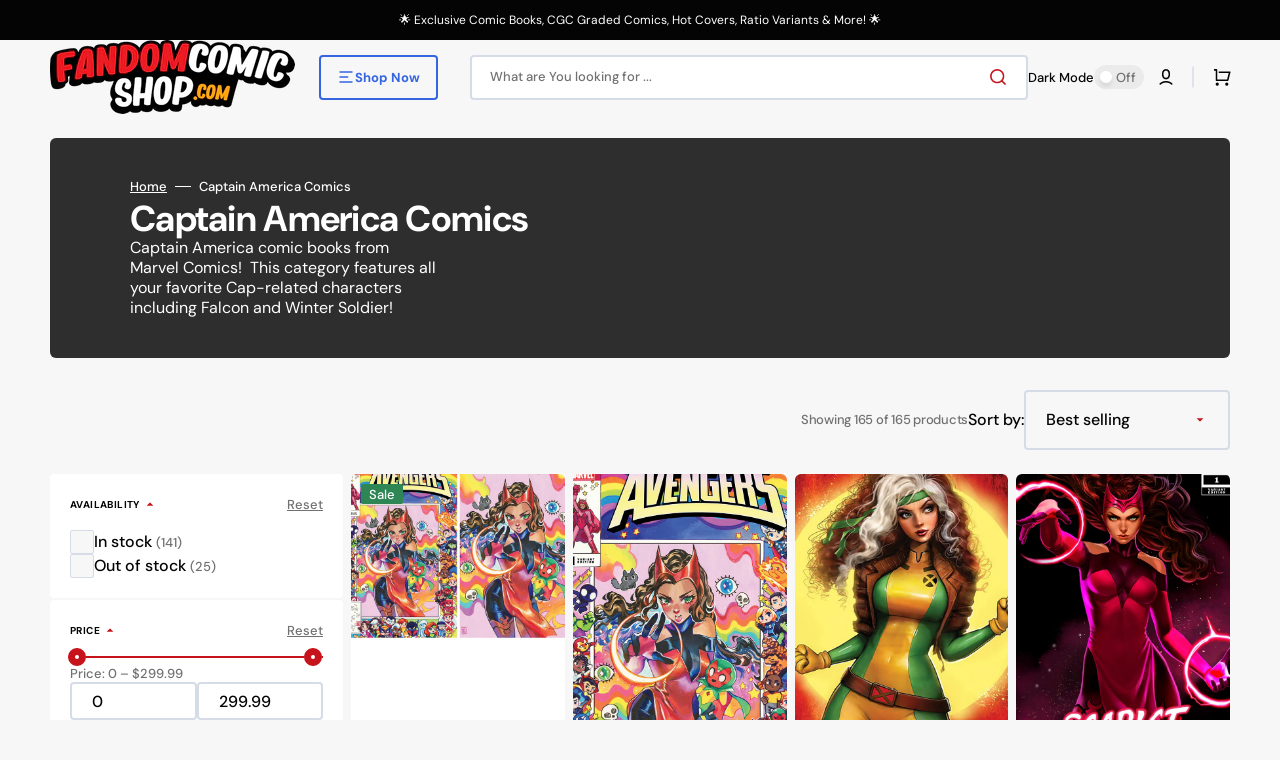

--- FILE ---
content_type: text/html; charset=utf-8
request_url: https://fandomcomicshop.com/collections/captain-america-comics
body_size: 45639
content:
<!doctype html>
<html class="no-js" lang="en" data-scheme="auto">
  <head>
 
<meta charset="utf-8">
    <meta http-equiv="X-UA-Compatible" content="IE=edge">
    <meta name="viewport" content="width=device-width,initial-scale=1">
    <meta name="theme-color" content="">
    <link rel="canonical" href="https://fandomcomicshop.com/collections/captain-america-comics">
    <link rel="preconnect" href="https://cdn.shopify.com" crossorigin><link rel="icon" type="image/png" href="//fandomcomicshop.com/cdn/shop/files/fandom_favicon.gif?crop=center&height=32&v=1718539393&width=32"><link rel="preconnect" href="https://fonts.shopifycdn.com" crossorigin><title>Captain America Comics</title>

    
      <meta name="description" content="Captain America comic books from Marvel Comics!  This category features all your favorite Cap-related characters including Falcon and Winter Soldier!">
    

    

<meta property="og:site_name" content="Fandom Comic Shop">
<meta property="og:url" content="https://fandomcomicshop.com/collections/captain-america-comics">
<meta property="og:title" content="Captain America Comics">
<meta property="og:type" content="product.group">
<meta property="og:description" content="Captain America comic books from Marvel Comics!  This category features all your favorite Cap-related characters including Falcon and Winter Soldier!"><meta property="og:image" content="http://fandomcomicshop.com/cdn/shop/collections/cap-comics.jpg?v=1551169184">
  <meta property="og:image:secure_url" content="https://fandomcomicshop.com/cdn/shop/collections/cap-comics.jpg?v=1551169184">
  <meta property="og:image:width" content="267">
  <meta property="og:image:height" content="400"><meta name="twitter:card" content="summary_large_image">
<meta name="twitter:title" content="Captain America Comics">
<meta name="twitter:description" content="Captain America comic books from Marvel Comics!  This category features all your favorite Cap-related characters including Falcon and Winter Soldier!">


    <script src="//fandomcomicshop.com/cdn/shop/t/6/assets/constants.js?v=37383056447335370521718481002" defer="defer"></script>
    <script src="//fandomcomicshop.com/cdn/shop/t/6/assets/pubsub.js?v=34180055027472970951718481003" defer="defer"></script>
    <script src="//fandomcomicshop.com/cdn/shop/t/6/assets/global.js?v=56601746115944325691718481002" defer="defer"></script>

    <script>window.performance && window.performance.mark && window.performance.mark('shopify.content_for_header.start');</script><meta name="google-site-verification" content="3HrCuYIjvPNd7Cr7RlJkpy5czTkMaI7xM2S4KnfKuKw">
<meta name="google-site-verification" content="YHwyNxnpy3NOdEeN4pUfhssRzHYz9mhdemXRBgHED8c">
<meta id="shopify-digital-wallet" name="shopify-digital-wallet" content="/6456868948/digital_wallets/dialog">
<meta name="shopify-checkout-api-token" content="8a4434450619c571f458eba8141838c2">
<meta id="in-context-paypal-metadata" data-shop-id="6456868948" data-venmo-supported="false" data-environment="production" data-locale="en_US" data-paypal-v4="true" data-currency="USD">
<link rel="alternate" type="application/atom+xml" title="Feed" href="/collections/captain-america-comics.atom" />
<link rel="next" href="/collections/captain-america-comics?page=2">
<link rel="alternate" type="application/json+oembed" href="https://fandomcomicshop.com/collections/captain-america-comics.oembed">
<script async="async" src="/checkouts/internal/preloads.js?locale=en-US"></script>
<link rel="preconnect" href="https://shop.app" crossorigin="anonymous">
<script async="async" src="https://shop.app/checkouts/internal/preloads.js?locale=en-US&shop_id=6456868948" crossorigin="anonymous"></script>
<script id="apple-pay-shop-capabilities" type="application/json">{"shopId":6456868948,"countryCode":"US","currencyCode":"USD","merchantCapabilities":["supports3DS"],"merchantId":"gid:\/\/shopify\/Shop\/6456868948","merchantName":"Fandom Comic Shop","requiredBillingContactFields":["postalAddress","email"],"requiredShippingContactFields":["postalAddress","email"],"shippingType":"shipping","supportedNetworks":["visa","masterCard","amex","discover","elo","jcb"],"total":{"type":"pending","label":"Fandom Comic Shop","amount":"1.00"},"shopifyPaymentsEnabled":true,"supportsSubscriptions":true}</script>
<script id="shopify-features" type="application/json">{"accessToken":"8a4434450619c571f458eba8141838c2","betas":["rich-media-storefront-analytics"],"domain":"fandomcomicshop.com","predictiveSearch":true,"shopId":6456868948,"locale":"en"}</script>
<script>var Shopify = Shopify || {};
Shopify.shop = "comicchix.myshopify.com";
Shopify.locale = "en";
Shopify.currency = {"active":"USD","rate":"1.0"};
Shopify.country = "US";
Shopify.theme = {"name":"Stockmart","id":169069674809,"schema_name":"Stockmart","schema_version":"1.1.5","theme_store_id":2105,"role":"main"};
Shopify.theme.handle = "null";
Shopify.theme.style = {"id":null,"handle":null};
Shopify.cdnHost = "fandomcomicshop.com/cdn";
Shopify.routes = Shopify.routes || {};
Shopify.routes.root = "/";</script>
<script type="module">!function(o){(o.Shopify=o.Shopify||{}).modules=!0}(window);</script>
<script>!function(o){function n(){var o=[];function n(){o.push(Array.prototype.slice.apply(arguments))}return n.q=o,n}var t=o.Shopify=o.Shopify||{};t.loadFeatures=n(),t.autoloadFeatures=n()}(window);</script>
<script>
  window.ShopifyPay = window.ShopifyPay || {};
  window.ShopifyPay.apiHost = "shop.app\/pay";
  window.ShopifyPay.redirectState = null;
</script>
<script id="shop-js-analytics" type="application/json">{"pageType":"collection"}</script>
<script defer="defer" async type="module" src="//fandomcomicshop.com/cdn/shopifycloud/shop-js/modules/v2/client.init-shop-cart-sync_BT-GjEfc.en.esm.js"></script>
<script defer="defer" async type="module" src="//fandomcomicshop.com/cdn/shopifycloud/shop-js/modules/v2/chunk.common_D58fp_Oc.esm.js"></script>
<script defer="defer" async type="module" src="//fandomcomicshop.com/cdn/shopifycloud/shop-js/modules/v2/chunk.modal_xMitdFEc.esm.js"></script>
<script type="module">
  await import("//fandomcomicshop.com/cdn/shopifycloud/shop-js/modules/v2/client.init-shop-cart-sync_BT-GjEfc.en.esm.js");
await import("//fandomcomicshop.com/cdn/shopifycloud/shop-js/modules/v2/chunk.common_D58fp_Oc.esm.js");
await import("//fandomcomicshop.com/cdn/shopifycloud/shop-js/modules/v2/chunk.modal_xMitdFEc.esm.js");

  window.Shopify.SignInWithShop?.initShopCartSync?.({"fedCMEnabled":true,"windoidEnabled":true});

</script>
<script>
  window.Shopify = window.Shopify || {};
  if (!window.Shopify.featureAssets) window.Shopify.featureAssets = {};
  window.Shopify.featureAssets['shop-js'] = {"shop-cart-sync":["modules/v2/client.shop-cart-sync_DZOKe7Ll.en.esm.js","modules/v2/chunk.common_D58fp_Oc.esm.js","modules/v2/chunk.modal_xMitdFEc.esm.js"],"init-fed-cm":["modules/v2/client.init-fed-cm_B6oLuCjv.en.esm.js","modules/v2/chunk.common_D58fp_Oc.esm.js","modules/v2/chunk.modal_xMitdFEc.esm.js"],"shop-cash-offers":["modules/v2/client.shop-cash-offers_D2sdYoxE.en.esm.js","modules/v2/chunk.common_D58fp_Oc.esm.js","modules/v2/chunk.modal_xMitdFEc.esm.js"],"shop-login-button":["modules/v2/client.shop-login-button_QeVjl5Y3.en.esm.js","modules/v2/chunk.common_D58fp_Oc.esm.js","modules/v2/chunk.modal_xMitdFEc.esm.js"],"pay-button":["modules/v2/client.pay-button_DXTOsIq6.en.esm.js","modules/v2/chunk.common_D58fp_Oc.esm.js","modules/v2/chunk.modal_xMitdFEc.esm.js"],"shop-button":["modules/v2/client.shop-button_DQZHx9pm.en.esm.js","modules/v2/chunk.common_D58fp_Oc.esm.js","modules/v2/chunk.modal_xMitdFEc.esm.js"],"avatar":["modules/v2/client.avatar_BTnouDA3.en.esm.js"],"init-windoid":["modules/v2/client.init-windoid_CR1B-cfM.en.esm.js","modules/v2/chunk.common_D58fp_Oc.esm.js","modules/v2/chunk.modal_xMitdFEc.esm.js"],"init-shop-for-new-customer-accounts":["modules/v2/client.init-shop-for-new-customer-accounts_C_vY_xzh.en.esm.js","modules/v2/client.shop-login-button_QeVjl5Y3.en.esm.js","modules/v2/chunk.common_D58fp_Oc.esm.js","modules/v2/chunk.modal_xMitdFEc.esm.js"],"init-shop-email-lookup-coordinator":["modules/v2/client.init-shop-email-lookup-coordinator_BI7n9ZSv.en.esm.js","modules/v2/chunk.common_D58fp_Oc.esm.js","modules/v2/chunk.modal_xMitdFEc.esm.js"],"init-shop-cart-sync":["modules/v2/client.init-shop-cart-sync_BT-GjEfc.en.esm.js","modules/v2/chunk.common_D58fp_Oc.esm.js","modules/v2/chunk.modal_xMitdFEc.esm.js"],"shop-toast-manager":["modules/v2/client.shop-toast-manager_DiYdP3xc.en.esm.js","modules/v2/chunk.common_D58fp_Oc.esm.js","modules/v2/chunk.modal_xMitdFEc.esm.js"],"init-customer-accounts":["modules/v2/client.init-customer-accounts_D9ZNqS-Q.en.esm.js","modules/v2/client.shop-login-button_QeVjl5Y3.en.esm.js","modules/v2/chunk.common_D58fp_Oc.esm.js","modules/v2/chunk.modal_xMitdFEc.esm.js"],"init-customer-accounts-sign-up":["modules/v2/client.init-customer-accounts-sign-up_iGw4briv.en.esm.js","modules/v2/client.shop-login-button_QeVjl5Y3.en.esm.js","modules/v2/chunk.common_D58fp_Oc.esm.js","modules/v2/chunk.modal_xMitdFEc.esm.js"],"shop-follow-button":["modules/v2/client.shop-follow-button_CqMgW2wH.en.esm.js","modules/v2/chunk.common_D58fp_Oc.esm.js","modules/v2/chunk.modal_xMitdFEc.esm.js"],"checkout-modal":["modules/v2/client.checkout-modal_xHeaAweL.en.esm.js","modules/v2/chunk.common_D58fp_Oc.esm.js","modules/v2/chunk.modal_xMitdFEc.esm.js"],"shop-login":["modules/v2/client.shop-login_D91U-Q7h.en.esm.js","modules/v2/chunk.common_D58fp_Oc.esm.js","modules/v2/chunk.modal_xMitdFEc.esm.js"],"lead-capture":["modules/v2/client.lead-capture_BJmE1dJe.en.esm.js","modules/v2/chunk.common_D58fp_Oc.esm.js","modules/v2/chunk.modal_xMitdFEc.esm.js"],"payment-terms":["modules/v2/client.payment-terms_Ci9AEqFq.en.esm.js","modules/v2/chunk.common_D58fp_Oc.esm.js","modules/v2/chunk.modal_xMitdFEc.esm.js"]};
</script>
<script>(function() {
  var isLoaded = false;
  function asyncLoad() {
    if (isLoaded) return;
    isLoaded = true;
    var urls = ["https:\/\/d1639lhkj5l89m.cloudfront.net\/js\/storefront\/uppromote.js?shop=comicchix.myshopify.com","https:\/\/d2fk970j0emtue.cloudfront.net\/shop\/js\/free-gift-cart-upsell-pro.min.js?shop=comicchix.myshopify.com","https:\/\/cdn.hextom.com\/js\/eventpromotionbar.js?shop=comicchix.myshopify.com"];
    for (var i = 0; i < urls.length; i++) {
      var s = document.createElement('script');
      s.type = 'text/javascript';
      s.async = true;
      s.src = urls[i];
      var x = document.getElementsByTagName('script')[0];
      x.parentNode.insertBefore(s, x);
    }
  };
  if(window.attachEvent) {
    window.attachEvent('onload', asyncLoad);
  } else {
    window.addEventListener('load', asyncLoad, false);
  }
})();</script>
<script id="__st">var __st={"a":6456868948,"offset":-18000,"reqid":"3f294ea6-0d60-41bf-a01b-c088cb52220b-1769287765","pageurl":"fandomcomicshop.com\/collections\/captain-america-comics","u":"e39db53d9fbf","p":"collection","rtyp":"collection","rid":87163699284};</script>
<script>window.ShopifyPaypalV4VisibilityTracking = true;</script>
<script id="captcha-bootstrap">!function(){'use strict';const t='contact',e='account',n='new_comment',o=[[t,t],['blogs',n],['comments',n],[t,'customer']],c=[[e,'customer_login'],[e,'guest_login'],[e,'recover_customer_password'],[e,'create_customer']],r=t=>t.map((([t,e])=>`form[action*='/${t}']:not([data-nocaptcha='true']) input[name='form_type'][value='${e}']`)).join(','),a=t=>()=>t?[...document.querySelectorAll(t)].map((t=>t.form)):[];function s(){const t=[...o],e=r(t);return a(e)}const i='password',u='form_key',d=['recaptcha-v3-token','g-recaptcha-response','h-captcha-response',i],f=()=>{try{return window.sessionStorage}catch{return}},m='__shopify_v',_=t=>t.elements[u];function p(t,e,n=!1){try{const o=window.sessionStorage,c=JSON.parse(o.getItem(e)),{data:r}=function(t){const{data:e,action:n}=t;return t[m]||n?{data:e,action:n}:{data:t,action:n}}(c);for(const[e,n]of Object.entries(r))t.elements[e]&&(t.elements[e].value=n);n&&o.removeItem(e)}catch(o){console.error('form repopulation failed',{error:o})}}const l='form_type',E='cptcha';function T(t){t.dataset[E]=!0}const w=window,h=w.document,L='Shopify',v='ce_forms',y='captcha';let A=!1;((t,e)=>{const n=(g='f06e6c50-85a8-45c8-87d0-21a2b65856fe',I='https://cdn.shopify.com/shopifycloud/storefront-forms-hcaptcha/ce_storefront_forms_captcha_hcaptcha.v1.5.2.iife.js',D={infoText:'Protected by hCaptcha',privacyText:'Privacy',termsText:'Terms'},(t,e,n)=>{const o=w[L][v],c=o.bindForm;if(c)return c(t,g,e,D).then(n);var r;o.q.push([[t,g,e,D],n]),r=I,A||(h.body.append(Object.assign(h.createElement('script'),{id:'captcha-provider',async:!0,src:r})),A=!0)});var g,I,D;w[L]=w[L]||{},w[L][v]=w[L][v]||{},w[L][v].q=[],w[L][y]=w[L][y]||{},w[L][y].protect=function(t,e){n(t,void 0,e),T(t)},Object.freeze(w[L][y]),function(t,e,n,w,h,L){const[v,y,A,g]=function(t,e,n){const i=e?o:[],u=t?c:[],d=[...i,...u],f=r(d),m=r(i),_=r(d.filter((([t,e])=>n.includes(e))));return[a(f),a(m),a(_),s()]}(w,h,L),I=t=>{const e=t.target;return e instanceof HTMLFormElement?e:e&&e.form},D=t=>v().includes(t);t.addEventListener('submit',(t=>{const e=I(t);if(!e)return;const n=D(e)&&!e.dataset.hcaptchaBound&&!e.dataset.recaptchaBound,o=_(e),c=g().includes(e)&&(!o||!o.value);(n||c)&&t.preventDefault(),c&&!n&&(function(t){try{if(!f())return;!function(t){const e=f();if(!e)return;const n=_(t);if(!n)return;const o=n.value;o&&e.removeItem(o)}(t);const e=Array.from(Array(32),(()=>Math.random().toString(36)[2])).join('');!function(t,e){_(t)||t.append(Object.assign(document.createElement('input'),{type:'hidden',name:u})),t.elements[u].value=e}(t,e),function(t,e){const n=f();if(!n)return;const o=[...t.querySelectorAll(`input[type='${i}']`)].map((({name:t})=>t)),c=[...d,...o],r={};for(const[a,s]of new FormData(t).entries())c.includes(a)||(r[a]=s);n.setItem(e,JSON.stringify({[m]:1,action:t.action,data:r}))}(t,e)}catch(e){console.error('failed to persist form',e)}}(e),e.submit())}));const S=(t,e)=>{t&&!t.dataset[E]&&(n(t,e.some((e=>e===t))),T(t))};for(const o of['focusin','change'])t.addEventListener(o,(t=>{const e=I(t);D(e)&&S(e,y())}));const B=e.get('form_key'),M=e.get(l),P=B&&M;t.addEventListener('DOMContentLoaded',(()=>{const t=y();if(P)for(const e of t)e.elements[l].value===M&&p(e,B);[...new Set([...A(),...v().filter((t=>'true'===t.dataset.shopifyCaptcha))])].forEach((e=>S(e,t)))}))}(h,new URLSearchParams(w.location.search),n,t,e,['guest_login'])})(!0,!0)}();</script>
<script integrity="sha256-4kQ18oKyAcykRKYeNunJcIwy7WH5gtpwJnB7kiuLZ1E=" data-source-attribution="shopify.loadfeatures" defer="defer" src="//fandomcomicshop.com/cdn/shopifycloud/storefront/assets/storefront/load_feature-a0a9edcb.js" crossorigin="anonymous"></script>
<script crossorigin="anonymous" defer="defer" src="//fandomcomicshop.com/cdn/shopifycloud/storefront/assets/shopify_pay/storefront-65b4c6d7.js?v=20250812"></script>
<script data-source-attribution="shopify.dynamic_checkout.dynamic.init">var Shopify=Shopify||{};Shopify.PaymentButton=Shopify.PaymentButton||{isStorefrontPortableWallets:!0,init:function(){window.Shopify.PaymentButton.init=function(){};var t=document.createElement("script");t.src="https://fandomcomicshop.com/cdn/shopifycloud/portable-wallets/latest/portable-wallets.en.js",t.type="module",document.head.appendChild(t)}};
</script>
<script data-source-attribution="shopify.dynamic_checkout.buyer_consent">
  function portableWalletsHideBuyerConsent(e){var t=document.getElementById("shopify-buyer-consent"),n=document.getElementById("shopify-subscription-policy-button");t&&n&&(t.classList.add("hidden"),t.setAttribute("aria-hidden","true"),n.removeEventListener("click",e))}function portableWalletsShowBuyerConsent(e){var t=document.getElementById("shopify-buyer-consent"),n=document.getElementById("shopify-subscription-policy-button");t&&n&&(t.classList.remove("hidden"),t.removeAttribute("aria-hidden"),n.addEventListener("click",e))}window.Shopify?.PaymentButton&&(window.Shopify.PaymentButton.hideBuyerConsent=portableWalletsHideBuyerConsent,window.Shopify.PaymentButton.showBuyerConsent=portableWalletsShowBuyerConsent);
</script>
<script data-source-attribution="shopify.dynamic_checkout.cart.bootstrap">document.addEventListener("DOMContentLoaded",(function(){function t(){return document.querySelector("shopify-accelerated-checkout-cart, shopify-accelerated-checkout")}if(t())Shopify.PaymentButton.init();else{new MutationObserver((function(e,n){t()&&(Shopify.PaymentButton.init(),n.disconnect())})).observe(document.body,{childList:!0,subtree:!0})}}));
</script>
<link id="shopify-accelerated-checkout-styles" rel="stylesheet" media="screen" href="https://fandomcomicshop.com/cdn/shopifycloud/portable-wallets/latest/accelerated-checkout-backwards-compat.css" crossorigin="anonymous">
<style id="shopify-accelerated-checkout-cart">
        #shopify-buyer-consent {
  margin-top: 1em;
  display: inline-block;
  width: 100%;
}

#shopify-buyer-consent.hidden {
  display: none;
}

#shopify-subscription-policy-button {
  background: none;
  border: none;
  padding: 0;
  text-decoration: underline;
  font-size: inherit;
  cursor: pointer;
}

#shopify-subscription-policy-button::before {
  box-shadow: none;
}

      </style>
<script id="sections-script" data-sections="header,footer" defer="defer" src="//fandomcomicshop.com/cdn/shop/t/6/compiled_assets/scripts.js?v=3252"></script>
<script>window.performance && window.performance.mark && window.performance.mark('shopify.content_for_header.end');</script>


    <style data-shopify>
      @font-face {
  font-family: "DM Sans";
  font-weight: 400;
  font-style: normal;
  font-display: swap;
  src: url("//fandomcomicshop.com/cdn/fonts/dm_sans/dmsans_n4.ec80bd4dd7e1a334c969c265873491ae56018d72.woff2") format("woff2"),
       url("//fandomcomicshop.com/cdn/fonts/dm_sans/dmsans_n4.87bdd914d8a61247b911147ae68e754d695c58a6.woff") format("woff");
}

      @font-face {
  font-family: "DM Sans";
  font-weight: 700;
  font-style: normal;
  font-display: swap;
  src: url("//fandomcomicshop.com/cdn/fonts/dm_sans/dmsans_n7.97e21d81502002291ea1de8aefb79170c6946ce5.woff2") format("woff2"),
       url("//fandomcomicshop.com/cdn/fonts/dm_sans/dmsans_n7.af5c214f5116410ca1d53a2090665620e78e2e1b.woff") format("woff");
}

      @font-face {
  font-family: "DM Sans";
  font-weight: 700;
  font-style: normal;
  font-display: swap;
  src: url("//fandomcomicshop.com/cdn/fonts/dm_sans/dmsans_n7.97e21d81502002291ea1de8aefb79170c6946ce5.woff2") format("woff2"),
       url("//fandomcomicshop.com/cdn/fonts/dm_sans/dmsans_n7.af5c214f5116410ca1d53a2090665620e78e2e1b.woff") format("woff");
}

      @font-face {
  font-family: "DM Sans";
  font-weight: 700;
  font-style: normal;
  font-display: swap;
  src: url("//fandomcomicshop.com/cdn/fonts/dm_sans/dmsans_n7.97e21d81502002291ea1de8aefb79170c6946ce5.woff2") format("woff2"),
       url("//fandomcomicshop.com/cdn/fonts/dm_sans/dmsans_n7.af5c214f5116410ca1d53a2090665620e78e2e1b.woff") format("woff");
}

      @font-face {
  font-family: "DM Sans";
  font-weight: 700;
  font-style: normal;
  font-display: swap;
  src: url("//fandomcomicshop.com/cdn/fonts/dm_sans/dmsans_n7.97e21d81502002291ea1de8aefb79170c6946ce5.woff2") format("woff2"),
       url("//fandomcomicshop.com/cdn/fonts/dm_sans/dmsans_n7.af5c214f5116410ca1d53a2090665620e78e2e1b.woff") format("woff");
}

      @font-face {
  font-family: "DM Sans";
  font-weight: 300;
  font-style: normal;
  font-display: swap;
  src: url("//fandomcomicshop.com/cdn/fonts/dm_sans/dmsans_n3.d218434bb518134511e5205d90c23cfb8a1b261b.woff2") format("woff2"),
       url("//fandomcomicshop.com/cdn/fonts/dm_sans/dmsans_n3.0c324a11de656e0e3f656188ad5de9ff34f70c04.woff") format("woff");
}

      @font-face {
  font-family: "DM Sans";
  font-weight: 400;
  font-style: normal;
  font-display: swap;
  src: url("//fandomcomicshop.com/cdn/fonts/dm_sans/dmsans_n4.ec80bd4dd7e1a334c969c265873491ae56018d72.woff2") format("woff2"),
       url("//fandomcomicshop.com/cdn/fonts/dm_sans/dmsans_n4.87bdd914d8a61247b911147ae68e754d695c58a6.woff") format("woff");
}

      @font-face {
  font-family: "DM Sans";
  font-weight: 500;
  font-style: normal;
  font-display: swap;
  src: url("//fandomcomicshop.com/cdn/fonts/dm_sans/dmsans_n5.8a0f1984c77eb7186ceb87c4da2173ff65eb012e.woff2") format("woff2"),
       url("//fandomcomicshop.com/cdn/fonts/dm_sans/dmsans_n5.9ad2e755a89e15b3d6c53259daad5fc9609888e6.woff") format("woff");
}

      @font-face {
  font-family: "DM Sans";
  font-weight: 700;
  font-style: normal;
  font-display: swap;
  src: url("//fandomcomicshop.com/cdn/fonts/dm_sans/dmsans_n7.97e21d81502002291ea1de8aefb79170c6946ce5.woff2") format("woff2"),
       url("//fandomcomicshop.com/cdn/fonts/dm_sans/dmsans_n7.af5c214f5116410ca1d53a2090665620e78e2e1b.woff") format("woff");
}

      @font-face {
  font-family: "DM Sans";
  font-weight: 400;
  font-style: italic;
  font-display: swap;
  src: url("//fandomcomicshop.com/cdn/fonts/dm_sans/dmsans_i4.b8fe05e69ee95d5a53155c346957d8cbf5081c1a.woff2") format("woff2"),
       url("//fandomcomicshop.com/cdn/fonts/dm_sans/dmsans_i4.403fe28ee2ea63e142575c0aa47684d65f8c23a0.woff") format("woff");
}

      @font-face {
  font-family: "DM Sans";
  font-weight: 700;
  font-style: italic;
  font-display: swap;
  src: url("//fandomcomicshop.com/cdn/fonts/dm_sans/dmsans_i7.52b57f7d7342eb7255084623d98ab83fd96e7f9b.woff2") format("woff2"),
       url("//fandomcomicshop.com/cdn/fonts/dm_sans/dmsans_i7.d5e14ef18a1d4a8ce78a4187580b4eb1759c2eda.woff") format("woff");
}

      @font-face {
  font-family: "DM Sans";
  font-weight: 700;
  font-style: italic;
  font-display: swap;
  src: url("//fandomcomicshop.com/cdn/fonts/dm_sans/dmsans_i7.52b57f7d7342eb7255084623d98ab83fd96e7f9b.woff2") format("woff2"),
       url("//fandomcomicshop.com/cdn/fonts/dm_sans/dmsans_i7.d5e14ef18a1d4a8ce78a4187580b4eb1759c2eda.woff") format("woff");
}


      :root {
      --spaced-section: 5rem;

      --font-body-family: "DM Sans", sans-serif;
      --font-body-style: normal;
      --font-body-weight: 400;

      --font-body-scale: 1.6;
      --font-body-line-height: 1.3;

      --font-heading-family: "DM Sans", sans-serif;
      --font-heading-style: normal;
      --font-heading-weight: 700;
      --font-heading-letter-spacing: -0.2em;
      --font-heading-line-height: 1.1;

      --font-subtitle-family: "DM Sans", sans-serif;
      --font-subtitle-style: normal;
      --font-subtitle-weight: 700;
      --font-subtitle-text-transform: uppercase;
      --font-subtitle-scale: 1.0;

      --font-heading-h1-scale: 1.0;
      --font-heading-h2-scale: 1.0;
      --font-heading-h3-scale: 1.0;
      --font-heading-h4-scale: 1.0;

      --font-heading-card-family: "DM Sans", sans-serif;
      --font-heading-card-style: normal;
      --font-heading-card-weight: 700;
      --font-text-card-family: "DM Sans", sans-serif;
      --font-text-card-style: normal;
      --font-text-card-weight: 400;

      --font-heading-card-scale: 1.5;
      --font-text-card-scale: 1.2;

      --font-button-family: "DM Sans", sans-serif;
      --font-button-style: normal;
      --font-button-weight: 700;
      --font-button-text-transform: none;

      --font-button-family: "DM Sans", sans-serif;
      --font-button-style: normal;
      --font-button-weight: 700;
      --font-button-text-transform: none;
      --font-button-letter-spacing: 0;
      --font-subtitle-letter-spacing: 0.04em;

      --font-header-menu-family: "DM Sans", sans-serif;
      --font-header-menu-style: normal;
      --font-header-menu-weight: 700;
      --font-header-menu-text-transform: none;

      --font-footer-menu-family: "DM Sans", sans-serif;
      --font-footer-menu-style: normal;
      --font-footer-menu-weight: 700;
      --font-footer-link-size: 13px;

      --font-popups-heading-family: "DM Sans", sans-serif;
      --font-popups-heading-style: normal;
      --font-popups-heading-weight: 700;
      --font-popups-text-family: "DM Sans", sans-serif;
      --font-popups-text-style: normal;
      --font-popups-text-weight: 400;
      --font-popup-heading-scale: 1.0;
      --font-popup-text-scale: 1.0;
      --font-notification-heading-scale: 1.0;
      --font-notification-text-scale: 1.0;

      --color-base-text: 4, 4, 4;
      --color-secondary-text: 113, 113, 113;
      --color-title-text: 4, 4, 4;
      --dot-background-color: , , ;

      --color-base-background-1: 247, 247, 247;
      --color-base-background-2: 255, 255, 255;
      --color-base-background-5: 245, 245, 241;
      --color-base-background-3: 37, 37, 37;
      --color-base-background-4: 40, 40, 40;

      --color-announcement-bar-background-1: 4, 4, 4;
      --color-announcement-bar-background-2: 238, 238, 238;

      --color-base-solid-button-labels: 255, 255, 255;
      --color-base-solid-button-labels-hover: 255, 255, 255;
      --color-base-button-background: 199, 20, 28;
      --color-base-button-background-hover: 135, 14, 17;
      --color-base-outline-button-labels: 224, 227, 238;
      --color-base-outline-button-labels-hover: 53, 101, 224;
      --color-secondary-button-labels: 53, 101, 224;
      --color-secondary-button-labels-hover: 53, 101, 224;
      --color-tertiary-button-labels: 53, 101, 224;
      --color-tertiary-button-labels-hover: 255, 255, 255;
      --color-tertiary-button-background: 53, 101, 224;
      --color-tertiary-button-background-hover: 53, 101, 224;
      --border-radius-button: 4px;
      --color-text-accent: 53, 101, 224;

      --payment-terms-background-color: #f7f7f7;
      --color-overlay-background: 0, 0, 0;
      --color-base-background-input: 255, 255, 255;

      --color-base-border-input: 213, 220, 231;
      --color-hover-border-input: 53, 101, 224;

      --color-badge-sale-background: 45, 134, 83;
      --color-badge-sale-text: 255, 255, 255;
      --color-badge-soldout-background: 213, 31, 75;
      --color-badge-soldout-text: 255, 255, 255;
      --color-border: 224, 227, 238;
      --color-background-card: 255, 255, 255;
      --color-background-card-dark: 247, 247, 247;
      --color-scheme-toggle: 235, 235, 235;
      --color-scheme-toggle-text: 113, 113, 113;
      }

      @media screen and (min-width: 990px) {
      	:root {
      		--spaced-section: 16rem;
      	}
      }

      *,
      *::before,
      *::after {
      box-sizing: inherit;
      }

      html {
      box-sizing: border-box;
      font-size: 10px;
      height: 100%;
      }

      body {
      position: relative;
      display: grid;
      grid-template-rows: auto auto 1fr auto;
      grid-template-columns: 100%;
      min-height: 100%;
      margin: 0;
      font-size: calc(var(--font-body-scale) * 1rem);
      line-height: 1.5;
      font-family: var(--font-body-family);
      font-style: var(--font-body-style);
      font-weight: var(--font-body-weight);
      overflow-x: hidden;
      }
    </style>
    <link href="//fandomcomicshop.com/cdn/shop/t/6/assets/swiper-bundle.min.css?v=67104566617031410831718481004" rel="stylesheet" type="text/css" media="all" />
    <link href="//fandomcomicshop.com/cdn/shop/t/6/assets/base.css?v=12573040118403953941718481002" rel="stylesheet" type="text/css" media="all" />
<link href="//fandomcomicshop.com/cdn/shop/t/6/assets/section-reviews.css?v=139319087961409867431718481004" rel="stylesheet" type="text/css" media="all" />
<link
        rel="stylesheet"
        href="//fandomcomicshop.com/cdn/shop/t/6/assets/component-predictive-search.css?v=64904219377317970701718481002"
        media="print"
        onload="this.media='all'"
      ><link rel="preload" as="font" href="//fandomcomicshop.com/cdn/fonts/dm_sans/dmsans_n4.ec80bd4dd7e1a334c969c265873491ae56018d72.woff2" type="font/woff2" crossorigin><link rel="preload" as="font" href="//fandomcomicshop.com/cdn/fonts/dm_sans/dmsans_n7.97e21d81502002291ea1de8aefb79170c6946ce5.woff2" type="font/woff2" crossorigin><script>
      document.documentElement.className = document.documentElement.className.replace('no-js', 'js');
      if (Shopify.designMode) {
        document.documentElement.classList.add('shopify-design-mode');
      }
    </script>

    <script src="//fandomcomicshop.com/cdn/shop/t/6/assets/jquery-3.6.0.js?v=184217876181003224711718481002" defer="defer"></script>
    <script src="//fandomcomicshop.com/cdn/shop/t/6/assets/swiper-bundle.min.js?v=91266435261445688101718481004" defer="defer"></script>
    <script src="//fandomcomicshop.com/cdn/shop/t/6/assets/product-card.js?v=33653662592929030011718481003" defer="defer"></script>
    <script src="//fandomcomicshop.com/cdn/shop/t/6/assets/popup.js?v=8636812788435060281718481003" defer="defer"></script>
    
      <script src="//fandomcomicshop.com/cdn/shop/t/6/assets/scroll-top.js?v=30238026647723394321718481003" defer="defer"></script>
    

    <script>
      let cscoDarkMode = {};

      (function () {
        const body = document.querySelector('html[data-scheme]');

        cscoDarkMode = {
          init: function (e) {
            this.initMode(e);
            window.matchMedia('(prefers-color-scheme: dark)').addListener((e) => {
              this.initMode(e);
            });

            window.addEventListener('load', () => {
              const toggleBtns = document.querySelectorAll('.header__toggle-scheme');
              toggleBtns.forEach((btn) => {
                btn.addEventListener('click', (e) => {
                  e.preventDefault();

                  if ('auto' === body.getAttribute('data-scheme')) {
                    if (window.matchMedia('(prefers-color-scheme: dark)').matches) {
                      cscoDarkMode.changeScheme('light', true);
                    } else if (window.matchMedia('(prefers-color-scheme: light)').matches) {
                      cscoDarkMode.changeScheme('dark', true);
                    }
                  } else {
                    if ('dark' === body.getAttribute('data-scheme')) {
                      cscoDarkMode.changeScheme('light', true);
                    } else {
                      cscoDarkMode.changeScheme('dark', true);
                    }
                  }
                });
              });
            });
          },
          initMode: function (e) {
            let siteScheme = false;
            switch (
              'auto' // Field. User’s system preference.
            ) {
              case 'dark':
                siteScheme = 'dark';
                break;
              case 'light':
                siteScheme = 'light';
                break;
              case 'system':
                siteScheme = 'auto';
                break;
            }
            if ('true') {
              // Field. Enable dark/light mode toggle.
              if ('light' === localStorage.getItem('_color_schema')) {
                siteScheme = 'light';
              }
              if ('dark' === localStorage.getItem('_color_schema')) {
                siteScheme = 'dark';
              }
            }
            if (siteScheme && siteScheme !== body.getAttribute('data-scheme')) {
              this.changeScheme(siteScheme, false);
            }
          },
          changeScheme: function (siteScheme, cookie) {
            body.classList.add('scheme-toggled');
            body.setAttribute('data-scheme', siteScheme);
            if (cookie) {
              localStorage.setItem('_color_schema', siteScheme);
            }
            setTimeout(() => {
              body.classList.remove('scheme-toggled');
            }, 100);
          },
        };
      })();

      cscoDarkMode.init();

      document.addEventListener('shopify:section:load', function () {
        setTimeout(() => {
          cscoDarkMode.init();
        }, 100);
      });
    </script>
  <script src="https://cdn.shopify.com/extensions/019bebde-e265-7cec-aefa-bdeeb0368953/shopify-app-ai-discounts-168/assets/main.js" type="text/javascript" defer="defer"></script>
<link href="https://cdn.shopify.com/extensions/019bebde-e265-7cec-aefa-bdeeb0368953/shopify-app-ai-discounts-168/assets/main.css" rel="stylesheet" type="text/css" media="all">
<link href="https://monorail-edge.shopifysvc.com" rel="dns-prefetch">
<script>(function(){if ("sendBeacon" in navigator && "performance" in window) {try {var session_token_from_headers = performance.getEntriesByType('navigation')[0].serverTiming.find(x => x.name == '_s').description;} catch {var session_token_from_headers = undefined;}var session_cookie_matches = document.cookie.match(/_shopify_s=([^;]*)/);var session_token_from_cookie = session_cookie_matches && session_cookie_matches.length === 2 ? session_cookie_matches[1] : "";var session_token = session_token_from_headers || session_token_from_cookie || "";function handle_abandonment_event(e) {var entries = performance.getEntries().filter(function(entry) {return /monorail-edge.shopifysvc.com/.test(entry.name);});if (!window.abandonment_tracked && entries.length === 0) {window.abandonment_tracked = true;var currentMs = Date.now();var navigation_start = performance.timing.navigationStart;var payload = {shop_id: 6456868948,url: window.location.href,navigation_start,duration: currentMs - navigation_start,session_token,page_type: "collection"};window.navigator.sendBeacon("https://monorail-edge.shopifysvc.com/v1/produce", JSON.stringify({schema_id: "online_store_buyer_site_abandonment/1.1",payload: payload,metadata: {event_created_at_ms: currentMs,event_sent_at_ms: currentMs}}));}}window.addEventListener('pagehide', handle_abandonment_event);}}());</script>
<script id="web-pixels-manager-setup">(function e(e,d,r,n,o){if(void 0===o&&(o={}),!Boolean(null===(a=null===(i=window.Shopify)||void 0===i?void 0:i.analytics)||void 0===a?void 0:a.replayQueue)){var i,a;window.Shopify=window.Shopify||{};var t=window.Shopify;t.analytics=t.analytics||{};var s=t.analytics;s.replayQueue=[],s.publish=function(e,d,r){return s.replayQueue.push([e,d,r]),!0};try{self.performance.mark("wpm:start")}catch(e){}var l=function(){var e={modern:/Edge?\/(1{2}[4-9]|1[2-9]\d|[2-9]\d{2}|\d{4,})\.\d+(\.\d+|)|Firefox\/(1{2}[4-9]|1[2-9]\d|[2-9]\d{2}|\d{4,})\.\d+(\.\d+|)|Chrom(ium|e)\/(9{2}|\d{3,})\.\d+(\.\d+|)|(Maci|X1{2}).+ Version\/(15\.\d+|(1[6-9]|[2-9]\d|\d{3,})\.\d+)([,.]\d+|)( \(\w+\)|)( Mobile\/\w+|) Safari\/|Chrome.+OPR\/(9{2}|\d{3,})\.\d+\.\d+|(CPU[ +]OS|iPhone[ +]OS|CPU[ +]iPhone|CPU IPhone OS|CPU iPad OS)[ +]+(15[._]\d+|(1[6-9]|[2-9]\d|\d{3,})[._]\d+)([._]\d+|)|Android:?[ /-](13[3-9]|1[4-9]\d|[2-9]\d{2}|\d{4,})(\.\d+|)(\.\d+|)|Android.+Firefox\/(13[5-9]|1[4-9]\d|[2-9]\d{2}|\d{4,})\.\d+(\.\d+|)|Android.+Chrom(ium|e)\/(13[3-9]|1[4-9]\d|[2-9]\d{2}|\d{4,})\.\d+(\.\d+|)|SamsungBrowser\/([2-9]\d|\d{3,})\.\d+/,legacy:/Edge?\/(1[6-9]|[2-9]\d|\d{3,})\.\d+(\.\d+|)|Firefox\/(5[4-9]|[6-9]\d|\d{3,})\.\d+(\.\d+|)|Chrom(ium|e)\/(5[1-9]|[6-9]\d|\d{3,})\.\d+(\.\d+|)([\d.]+$|.*Safari\/(?![\d.]+ Edge\/[\d.]+$))|(Maci|X1{2}).+ Version\/(10\.\d+|(1[1-9]|[2-9]\d|\d{3,})\.\d+)([,.]\d+|)( \(\w+\)|)( Mobile\/\w+|) Safari\/|Chrome.+OPR\/(3[89]|[4-9]\d|\d{3,})\.\d+\.\d+|(CPU[ +]OS|iPhone[ +]OS|CPU[ +]iPhone|CPU IPhone OS|CPU iPad OS)[ +]+(10[._]\d+|(1[1-9]|[2-9]\d|\d{3,})[._]\d+)([._]\d+|)|Android:?[ /-](13[3-9]|1[4-9]\d|[2-9]\d{2}|\d{4,})(\.\d+|)(\.\d+|)|Mobile Safari.+OPR\/([89]\d|\d{3,})\.\d+\.\d+|Android.+Firefox\/(13[5-9]|1[4-9]\d|[2-9]\d{2}|\d{4,})\.\d+(\.\d+|)|Android.+Chrom(ium|e)\/(13[3-9]|1[4-9]\d|[2-9]\d{2}|\d{4,})\.\d+(\.\d+|)|Android.+(UC? ?Browser|UCWEB|U3)[ /]?(15\.([5-9]|\d{2,})|(1[6-9]|[2-9]\d|\d{3,})\.\d+)\.\d+|SamsungBrowser\/(5\.\d+|([6-9]|\d{2,})\.\d+)|Android.+MQ{2}Browser\/(14(\.(9|\d{2,})|)|(1[5-9]|[2-9]\d|\d{3,})(\.\d+|))(\.\d+|)|K[Aa][Ii]OS\/(3\.\d+|([4-9]|\d{2,})\.\d+)(\.\d+|)/},d=e.modern,r=e.legacy,n=navigator.userAgent;return n.match(d)?"modern":n.match(r)?"legacy":"unknown"}(),u="modern"===l?"modern":"legacy",c=(null!=n?n:{modern:"",legacy:""})[u],f=function(e){return[e.baseUrl,"/wpm","/b",e.hashVersion,"modern"===e.buildTarget?"m":"l",".js"].join("")}({baseUrl:d,hashVersion:r,buildTarget:u}),m=function(e){var d=e.version,r=e.bundleTarget,n=e.surface,o=e.pageUrl,i=e.monorailEndpoint;return{emit:function(e){var a=e.status,t=e.errorMsg,s=(new Date).getTime(),l=JSON.stringify({metadata:{event_sent_at_ms:s},events:[{schema_id:"web_pixels_manager_load/3.1",payload:{version:d,bundle_target:r,page_url:o,status:a,surface:n,error_msg:t},metadata:{event_created_at_ms:s}}]});if(!i)return console&&console.warn&&console.warn("[Web Pixels Manager] No Monorail endpoint provided, skipping logging."),!1;try{return self.navigator.sendBeacon.bind(self.navigator)(i,l)}catch(e){}var u=new XMLHttpRequest;try{return u.open("POST",i,!0),u.setRequestHeader("Content-Type","text/plain"),u.send(l),!0}catch(e){return console&&console.warn&&console.warn("[Web Pixels Manager] Got an unhandled error while logging to Monorail."),!1}}}}({version:r,bundleTarget:l,surface:e.surface,pageUrl:self.location.href,monorailEndpoint:e.monorailEndpoint});try{o.browserTarget=l,function(e){var d=e.src,r=e.async,n=void 0===r||r,o=e.onload,i=e.onerror,a=e.sri,t=e.scriptDataAttributes,s=void 0===t?{}:t,l=document.createElement("script"),u=document.querySelector("head"),c=document.querySelector("body");if(l.async=n,l.src=d,a&&(l.integrity=a,l.crossOrigin="anonymous"),s)for(var f in s)if(Object.prototype.hasOwnProperty.call(s,f))try{l.dataset[f]=s[f]}catch(e){}if(o&&l.addEventListener("load",o),i&&l.addEventListener("error",i),u)u.appendChild(l);else{if(!c)throw new Error("Did not find a head or body element to append the script");c.appendChild(l)}}({src:f,async:!0,onload:function(){if(!function(){var e,d;return Boolean(null===(d=null===(e=window.Shopify)||void 0===e?void 0:e.analytics)||void 0===d?void 0:d.initialized)}()){var d=window.webPixelsManager.init(e)||void 0;if(d){var r=window.Shopify.analytics;r.replayQueue.forEach((function(e){var r=e[0],n=e[1],o=e[2];d.publishCustomEvent(r,n,o)})),r.replayQueue=[],r.publish=d.publishCustomEvent,r.visitor=d.visitor,r.initialized=!0}}},onerror:function(){return m.emit({status:"failed",errorMsg:"".concat(f," has failed to load")})},sri:function(e){var d=/^sha384-[A-Za-z0-9+/=]+$/;return"string"==typeof e&&d.test(e)}(c)?c:"",scriptDataAttributes:o}),m.emit({status:"loading"})}catch(e){m.emit({status:"failed",errorMsg:(null==e?void 0:e.message)||"Unknown error"})}}})({shopId: 6456868948,storefrontBaseUrl: "https://fandomcomicshop.com",extensionsBaseUrl: "https://extensions.shopifycdn.com/cdn/shopifycloud/web-pixels-manager",monorailEndpoint: "https://monorail-edge.shopifysvc.com/unstable/produce_batch",surface: "storefront-renderer",enabledBetaFlags: ["2dca8a86"],webPixelsConfigList: [{"id":"749011257","configuration":"{\"config\":\"{\\\"pixel_id\\\":\\\"AW-756562953\\\",\\\"target_country\\\":\\\"US\\\",\\\"gtag_events\\\":[{\\\"type\\\":\\\"search\\\",\\\"action_label\\\":\\\"AW-756562953\\\/p9LtCPiS8JYBEIn44OgC\\\"},{\\\"type\\\":\\\"begin_checkout\\\",\\\"action_label\\\":\\\"AW-756562953\\\/goWwCPWS8JYBEIn44OgC\\\"},{\\\"type\\\":\\\"view_item\\\",\\\"action_label\\\":[\\\"AW-756562953\\\/-oL1CO-S8JYBEIn44OgC\\\",\\\"MC-3BLEWXQY63\\\"]},{\\\"type\\\":\\\"purchase\\\",\\\"action_label\\\":[\\\"AW-756562953\\\/VXbRCOyS8JYBEIn44OgC\\\",\\\"MC-3BLEWXQY63\\\"]},{\\\"type\\\":\\\"page_view\\\",\\\"action_label\\\":[\\\"AW-756562953\\\/vl-zCOmS8JYBEIn44OgC\\\",\\\"MC-3BLEWXQY63\\\"]},{\\\"type\\\":\\\"add_payment_info\\\",\\\"action_label\\\":\\\"AW-756562953\\\/ZpWGCPuS8JYBEIn44OgC\\\"},{\\\"type\\\":\\\"add_to_cart\\\",\\\"action_label\\\":\\\"AW-756562953\\\/W_DjCPKS8JYBEIn44OgC\\\"}],\\\"enable_monitoring_mode\\\":false}\"}","eventPayloadVersion":"v1","runtimeContext":"OPEN","scriptVersion":"b2a88bafab3e21179ed38636efcd8a93","type":"APP","apiClientId":1780363,"privacyPurposes":[],"dataSharingAdjustments":{"protectedCustomerApprovalScopes":["read_customer_address","read_customer_email","read_customer_name","read_customer_personal_data","read_customer_phone"]}},{"id":"398131513","configuration":"{\"pixel_id\":\"2316831745007614\",\"pixel_type\":\"facebook_pixel\",\"metaapp_system_user_token\":\"-\"}","eventPayloadVersion":"v1","runtimeContext":"OPEN","scriptVersion":"ca16bc87fe92b6042fbaa3acc2fbdaa6","type":"APP","apiClientId":2329312,"privacyPurposes":["ANALYTICS","MARKETING","SALE_OF_DATA"],"dataSharingAdjustments":{"protectedCustomerApprovalScopes":["read_customer_address","read_customer_email","read_customer_name","read_customer_personal_data","read_customer_phone"]}},{"id":"290947385","configuration":"{\"shopId\":\"146638\",\"env\":\"production\",\"metaData\":\"[]\"}","eventPayloadVersion":"v1","runtimeContext":"STRICT","scriptVersion":"c5d4d7bbb4a4a4292a8a7b5334af7e3d","type":"APP","apiClientId":2773553,"privacyPurposes":[],"dataSharingAdjustments":{"protectedCustomerApprovalScopes":["read_customer_address","read_customer_email","read_customer_name","read_customer_personal_data","read_customer_phone"]}},{"id":"223117625","configuration":"{\"tagID\":\"2613967404108\"}","eventPayloadVersion":"v1","runtimeContext":"STRICT","scriptVersion":"18031546ee651571ed29edbe71a3550b","type":"APP","apiClientId":3009811,"privacyPurposes":["ANALYTICS","MARKETING","SALE_OF_DATA"],"dataSharingAdjustments":{"protectedCustomerApprovalScopes":["read_customer_address","read_customer_email","read_customer_name","read_customer_personal_data","read_customer_phone"]}},{"id":"152240441","eventPayloadVersion":"v1","runtimeContext":"LAX","scriptVersion":"1","type":"CUSTOM","privacyPurposes":["ANALYTICS"],"name":"Google Analytics tag (migrated)"},{"id":"shopify-app-pixel","configuration":"{}","eventPayloadVersion":"v1","runtimeContext":"STRICT","scriptVersion":"0450","apiClientId":"shopify-pixel","type":"APP","privacyPurposes":["ANALYTICS","MARKETING"]},{"id":"shopify-custom-pixel","eventPayloadVersion":"v1","runtimeContext":"LAX","scriptVersion":"0450","apiClientId":"shopify-pixel","type":"CUSTOM","privacyPurposes":["ANALYTICS","MARKETING"]}],isMerchantRequest: false,initData: {"shop":{"name":"Fandom Comic Shop","paymentSettings":{"currencyCode":"USD"},"myshopifyDomain":"comicchix.myshopify.com","countryCode":"US","storefrontUrl":"https:\/\/fandomcomicshop.com"},"customer":null,"cart":null,"checkout":null,"productVariants":[],"purchasingCompany":null},},"https://fandomcomicshop.com/cdn","fcfee988w5aeb613cpc8e4bc33m6693e112",{"modern":"","legacy":""},{"shopId":"6456868948","storefrontBaseUrl":"https:\/\/fandomcomicshop.com","extensionBaseUrl":"https:\/\/extensions.shopifycdn.com\/cdn\/shopifycloud\/web-pixels-manager","surface":"storefront-renderer","enabledBetaFlags":"[\"2dca8a86\"]","isMerchantRequest":"false","hashVersion":"fcfee988w5aeb613cpc8e4bc33m6693e112","publish":"custom","events":"[[\"page_viewed\",{}],[\"collection_viewed\",{\"collection\":{\"id\":\"87163699284\",\"title\":\"Captain America Comics\",\"productVariants\":[{\"price\":{\"amount\":40.0,\"currencyCode\":\"USD\"},\"product\":{\"title\":\"AVENGERS #1 (RIAN GONZALES EXCLUSIVE TRADE\/VIRGIN VARIANT SET)\",\"vendor\":\"Marvel Comics\",\"id\":\"8268067471673\",\"untranslatedTitle\":\"AVENGERS #1 (RIAN GONZALES EXCLUSIVE TRADE\/VIRGIN VARIANT SET)\",\"url\":\"\/products\/avengers-1-rian-gonzales-exclusive-trade-virgin-variant-set\",\"type\":\"Comic Book\"},\"id\":\"45066785554745\",\"image\":{\"src\":\"\/\/fandomcomicshop.com\/cdn\/shop\/files\/avengers1riangonzalesset.webp?v=1682805360\"},\"sku\":\"\",\"title\":\"Default Title\",\"untranslatedTitle\":\"Default Title\"},{\"price\":{\"amount\":15.0,\"currencyCode\":\"USD\"},\"product\":{\"title\":\"AVENGERS #1 (RIAN GONZALES EXCLUSIVE VARIANT)(2023) COMIC BOOK\",\"vendor\":\"Marvel Comics\",\"id\":\"8268065374521\",\"untranslatedTitle\":\"AVENGERS #1 (RIAN GONZALES EXCLUSIVE VARIANT)(2023) COMIC BOOK\",\"url\":\"\/products\/avengers-1-rian-gonzales-exclusive-variant2023-comic-book\",\"type\":\"Comic Book\"},\"id\":\"45066774085945\",\"image\":{\"src\":\"\/\/fandomcomicshop.com\/cdn\/shop\/files\/avengers1riangonzalestrade.jpg?v=1682805051\"},\"sku\":\"\",\"title\":\"Default Title\",\"untranslatedTitle\":\"Default Title\"},{\"price\":{\"amount\":20.0,\"currencyCode\":\"USD\"},\"product\":{\"title\":\"AVENGERS ANNUAL #10 UNKNOWN COMICS NATHAN SZERDY EXCLUSIVE VIRGIN VAR FACSIMILE EDITION (05\/29\/2024)\",\"vendor\":\"Unknown Comic Books\",\"id\":\"9370881065273\",\"untranslatedTitle\":\"AVENGERS ANNUAL #10 UNKNOWN COMICS NATHAN SZERDY EXCLUSIVE VIRGIN VAR FACSIMILE EDITION (05\/29\/2024)\",\"url\":\"\/products\/avengers-annual-10-unknown-comics-nathan-szerdy-exclusive-virgin-var-facsimile-edition-05-29-2024\",\"type\":\"COMIC BOOK\"},\"id\":\"48986124321081\",\"image\":{\"src\":\"\/\/fandomcomicshop.com\/cdn\/shop\/files\/AVENANNFACS2024001_DC20.jpg?v=1715201196\"},\"sku\":\"sku-41744053764189\",\"title\":\"Default Title\",\"untranslatedTitle\":\"Default Title\"},{\"price\":{\"amount\":19.99,\"currencyCode\":\"USD\"},\"product\":{\"title\":\"SCARLET WITCH #1 (IVAN TALAVERA EXCLUSIVE VARIANT)(2024) COMIC BOOK\",\"vendor\":\"Marvel Comics\",\"id\":\"9361365008697\",\"untranslatedTitle\":\"SCARLET WITCH #1 (IVAN TALAVERA EXCLUSIVE VARIANT)(2024) COMIC BOOK\",\"url\":\"\/products\/scarlet-witch-1-ivan-talavera-exclusive-variant2024-comic-book\",\"type\":\"Comic Book\"},\"id\":\"48938549248313\",\"image\":{\"src\":\"\/\/fandomcomicshop.com\/cdn\/shop\/files\/scarletwitch1ivantalaveratrade.jpg?v=1714827756\"},\"sku\":null,\"title\":\"Default Title\",\"untranslatedTitle\":\"Default Title\"},{\"price\":{\"amount\":15.0,\"currencyCode\":\"USD\"},\"product\":{\"title\":\"SCARLET WITCH #1 (DAWN MCTEIGUE EXCLUSIVE VARIANT)(2024) COMIC BOOK\",\"vendor\":\"Marvel Comics\",\"id\":\"9361350197561\",\"untranslatedTitle\":\"SCARLET WITCH #1 (DAWN MCTEIGUE EXCLUSIVE VARIANT)(2024) COMIC BOOK\",\"url\":\"\/products\/scarlet-witch-1-dawn-mcteigue-exclusive-variant2024-comic-book\",\"type\":\"Comic Book\"},\"id\":\"48938393633081\",\"image\":{\"src\":\"\/\/fandomcomicshop.com\/cdn\/shop\/files\/scarletwitch1dawnmcteaguetrade.jpg?v=1714825959\"},\"sku\":null,\"title\":\"Default Title\",\"untranslatedTitle\":\"Default Title\"},{\"price\":{\"amount\":77.99,\"currencyCode\":\"USD\"},\"product\":{\"title\":\"THOR #5 (3RD PRINT EXCLUSIVE VIRGIN VARIANT) COMIC BOOK ~ Marvel Comics\",\"vendor\":\"Marvel Comics\",\"id\":\"4711095730260\",\"untranslatedTitle\":\"THOR #5 (3RD PRINT EXCLUSIVE VIRGIN VARIANT) COMIC BOOK ~ Marvel Comics\",\"url\":\"\/products\/thor-5-3rd-print-exclusive-virgin-variant-comic-book-marvel-comics\",\"type\":\"Comic Book\"},\"id\":\"32601170608212\",\"image\":{\"src\":\"\/\/fandomcomicshop.com\/cdn\/shop\/products\/thor-5-2nd-virgin.jpg?v=1596969888\"},\"sku\":\"\",\"title\":\"Default Title\",\"untranslatedTitle\":\"Default Title\"},{\"price\":{\"amount\":4.99,\"currencyCode\":\"USD\"},\"product\":{\"title\":\"BLACK WIDOW \u0026 HAWKEYE #1 (STANLEY \\\"ARTGERM\\\" LAU VARIANT) COMIC BOOK\",\"vendor\":\"Marvel Comics\",\"id\":\"9057988313401\",\"untranslatedTitle\":\"BLACK WIDOW \u0026 HAWKEYE #1 (STANLEY \\\"ARTGERM\\\" LAU VARIANT) COMIC BOOK\",\"url\":\"\/products\/black-widow-hawkeye-1-stanley-artgerm-lau-variant-comic-book\",\"type\":\"Comic Book\"},\"id\":\"47976721580345\",\"image\":{\"src\":\"\/\/fandomcomicshop.com\/cdn\/shop\/files\/blackwidowhawkeye1artgerm.webp?v=1706385048\"},\"sku\":null,\"title\":\"Default Title\",\"untranslatedTitle\":\"Default Title\"},{\"price\":{\"amount\":35.0,\"currencyCode\":\"USD\"},\"product\":{\"title\":\"UNCANNY AVENGERS #1 (R1C0 EXCLUSIVE TRADE\/VIRGIN VARIANT SET)\",\"vendor\":\"Marvel Comics\",\"id\":\"8459365777721\",\"untranslatedTitle\":\"UNCANNY AVENGERS #1 (R1C0 EXCLUSIVE TRADE\/VIRGIN VARIANT SET)\",\"url\":\"\/products\/uncanny-avengers-1-r1c0-exclusive-trade-virgin-variant-set\",\"type\":\"Comic Book\"},\"id\":\"45689901678905\",\"image\":{\"src\":\"\/\/fandomcomicshop.com\/cdn\/shop\/files\/uncannyavengers1set.webp?v=1689205453\"},\"sku\":\"\",\"title\":\"Default Title\",\"untranslatedTitle\":\"Default Title\"},{\"price\":{\"amount\":15.0,\"currencyCode\":\"USD\"},\"product\":{\"title\":\"UNCANNY AVENGERS #1 (R1C0 VARIANT)(2023) COMIC BOOK ~ Marvel Comics\",\"vendor\":\"Marvel Comics\",\"id\":\"8459362861369\",\"untranslatedTitle\":\"UNCANNY AVENGERS #1 (R1C0 VARIANT)(2023) COMIC BOOK ~ Marvel Comics\",\"url\":\"\/products\/uncanny-avengers-1-r1c0-variant2023-comic-book-marvel-comics\",\"type\":\"Comic Book\"},\"id\":\"45689897353529\",\"image\":{\"src\":\"\/\/fandomcomicshop.com\/cdn\/shop\/files\/uncannyavengers1ricotrade.jpg?v=1689205348\"},\"sku\":\"\",\"title\":\"Default Title\",\"untranslatedTitle\":\"Default Title\"},{\"price\":{\"amount\":4.99,\"currencyCode\":\"USD\"},\"product\":{\"title\":\"CAPTAIN MARVEL: DARK TEMPEST #1 (ROSE BESCH VARIANT)(2023) COMIC BOOK ~ Marvel\",\"vendor\":\"Marvel Comics\",\"id\":\"8253669146937\",\"untranslatedTitle\":\"CAPTAIN MARVEL: DARK TEMPEST #1 (ROSE BESCH VARIANT)(2023) COMIC BOOK ~ Marvel\",\"url\":\"\/products\/captain-marvel-dark-tempest-1-rose-besch-variant2023-comic-book-marvel\",\"type\":\"Comic Book\"},\"id\":\"45019448803641\",\"image\":{\"src\":\"\/\/fandomcomicshop.com\/cdn\/shop\/products\/captainmarveldarktempest1rosebesch.webp?v=1682207754\"},\"sku\":null,\"title\":\"Rose Besch Variant\",\"untranslatedTitle\":\"Rose Besch Variant\"},{\"price\":{\"amount\":4.99,\"currencyCode\":\"USD\"},\"product\":{\"title\":\"AVENGERS #1 (JOHN TYLER CHRISTOPHER NEGATIVE SPACE VARIANT)(2023) COMIC BOOK\",\"vendor\":\"Marvel Comics\",\"id\":\"8115347030329\",\"untranslatedTitle\":\"AVENGERS #1 (JOHN TYLER CHRISTOPHER NEGATIVE SPACE VARIANT)(2023) COMIC BOOK\",\"url\":\"\/products\/copy-of-avengers-1-derrick-chew-variant2023-comic-book\",\"type\":\"Comic Book\"},\"id\":\"44407485006137\",\"image\":{\"src\":\"\/\/fandomcomicshop.com\/cdn\/shop\/products\/avengers1jtc.webp?v=1676770743\"},\"sku\":\"\",\"title\":\"Default Title\",\"untranslatedTitle\":\"Default Title\"},{\"price\":{\"amount\":5.79,\"currencyCode\":\"USD\"},\"product\":{\"title\":\"IRON MAN #4 (RAPOZA KNULLIFIED VARIANT)(2020) Comic Book ~ Marvel Comics\",\"vendor\":\"Marvel Comics\",\"id\":\"4830085644372\",\"untranslatedTitle\":\"IRON MAN #4 (RAPOZA KNULLIFIED VARIANT)(2020) Comic Book ~ Marvel Comics\",\"url\":\"\/products\/iron-man-4-rapoza-knullified-variant2020-comic-book-marvel-comics\",\"type\":\"Comic Book\"},\"id\":\"32999815839828\",\"image\":{\"src\":\"\/\/fandomcomicshop.com\/cdn\/shop\/products\/IMG_20210102_0008.jpg?v=1609694302\"},\"sku\":\"\",\"title\":\"Default Title\",\"untranslatedTitle\":\"Default Title\"},{\"price\":{\"amount\":5.79,\"currencyCode\":\"USD\"},\"product\":{\"title\":\"IRON MAN #3 (Veregge Indigenous Voices Variant) Comic Book ~ Marvel Comics\",\"vendor\":\"Marvel Comics\",\"id\":\"4825252495444\",\"untranslatedTitle\":\"IRON MAN #3 (Veregge Indigenous Voices Variant) Comic Book ~ Marvel Comics\",\"url\":\"\/products\/iron-man-3-veregge-indigenous-voices-variant-comic-book-marvel-comics\",\"type\":\"Comic Book\"},\"id\":\"32994138882132\",\"image\":{\"src\":\"\/\/fandomcomicshop.com\/cdn\/shop\/products\/ironman3veregge.jpg?v=1609456657\"},\"sku\":\"\",\"title\":\"Default Title\",\"untranslatedTitle\":\"Default Title\"},{\"price\":{\"amount\":5.79,\"currencyCode\":\"USD\"},\"product\":{\"title\":\"THOR #9 (VEREGGE VARIANT)(2020) COMIC BOOK ~ Cates \u0026 Klein ~ Marvel Comics\",\"vendor\":\"Marvel Comics\",\"id\":\"4823531061332\",\"untranslatedTitle\":\"THOR #9 (VEREGGE VARIANT)(2020) COMIC BOOK ~ Cates \u0026 Klein ~ Marvel Comics\",\"url\":\"\/products\/thor-9-veregge-variant2020-comic-book-cates-klein-marvel-comics-1\",\"type\":\"Comic Book\"},\"id\":\"32991168987220\",\"image\":{\"src\":\"\/\/fandomcomicshop.com\/cdn\/shop\/products\/thor9verrege.jpg?v=1609282283\"},\"sku\":\"\",\"title\":\"Default Title\",\"untranslatedTitle\":\"Default Title\"},{\"price\":{\"amount\":4.99,\"currencyCode\":\"USD\"},\"product\":{\"title\":\"THOR #10 (KEN LASHLEY KNULLIFIED VARIANT) COMIC BOOK ~ Marvel Comics\",\"vendor\":\"Marvel Comics\",\"id\":\"4790353002580\",\"untranslatedTitle\":\"THOR #10 (KEN LASHLEY KNULLIFIED VARIANT) COMIC BOOK ~ Marvel Comics\",\"url\":\"\/products\/thor-10-ken-lashley-knullified-variant-comic-book-marvel-comics\",\"type\":\"Comic Book\"},\"id\":\"32928165003348\",\"image\":{\"src\":\"\/\/fandomcomicshop.com\/cdn\/shop\/products\/thor-10-knullified.jpg?v=1604135812\"},\"sku\":\"\",\"title\":\"Default Title\",\"untranslatedTitle\":\"Default Title\"},{\"price\":{\"amount\":8.99,\"currencyCode\":\"USD\"},\"product\":{\"title\":\"THOR #1 (COLLAGE VARIANT) COMIC BOOK ~ Marvel Comics\",\"vendor\":\"Marvel Comics\",\"id\":\"4481881866324\",\"untranslatedTitle\":\"THOR #1 (COLLAGE VARIANT) COMIC BOOK ~ Marvel Comics\",\"url\":\"\/products\/thor-1-collage-variant-comic-book-marvel-comics\",\"type\":\"Comic Book\"},\"id\":\"31741352050772\",\"image\":{\"src\":\"\/\/fandomcomicshop.com\/cdn\/shop\/products\/thor-1-collage.jpg?v=1579452180\"},\"sku\":\"\",\"title\":\"Default Title\",\"untranslatedTitle\":\"Default Title\"},{\"price\":{\"amount\":8.99,\"currencyCode\":\"USD\"},\"product\":{\"title\":\"THOR #1 (STANLEY \\\"ARTGERM\\\" LAU VARIANT) COMIC BOOK ~ Marvel Comics\",\"vendor\":\"Marvel Comics\",\"id\":\"4481881571412\",\"untranslatedTitle\":\"THOR #1 (STANLEY \\\"ARTGERM\\\" LAU VARIANT) COMIC BOOK ~ Marvel Comics\",\"url\":\"\/products\/thor-1-stanley-artgerm-lau-variant-comic-book-marvel-comics\",\"type\":\"Comic Book\"},\"id\":\"31741348413524\",\"image\":{\"src\":\"\/\/fandomcomicshop.com\/cdn\/shop\/products\/thor-1-artgerm.jpg?v=1579452050\"},\"sku\":\"\",\"title\":\"Default Title\",\"untranslatedTitle\":\"Default Title\"},{\"price\":{\"amount\":8.99,\"currencyCode\":\"USD\"},\"product\":{\"title\":\"THOR #1 (COIPEL VARIANT) COMIC BOOK ~ Marvel Comics\",\"vendor\":\"Marvel Comics\",\"id\":\"4474552811604\",\"untranslatedTitle\":\"THOR #1 (COIPEL VARIANT) COMIC BOOK ~ Marvel Comics\",\"url\":\"\/products\/thor-1-coipel-variant-comic-book-marvel-comics\",\"type\":\"Comic Book\"},\"id\":\"31708413231188\",\"image\":{\"src\":\"\/\/fandomcomicshop.com\/cdn\/shop\/products\/thor-1-coipel.jpg?v=1578835059\"},\"sku\":\"\",\"title\":\"Default Title\",\"untranslatedTitle\":\"Default Title\"},{\"price\":{\"amount\":3.99,\"currencyCode\":\"USD\"},\"product\":{\"title\":\"TRUE BELIEVERS#1: PROFESSOR HULK COMIC BOOK ~ Marvel Comics\",\"vendor\":\"Marvel Comics\",\"id\":\"4448104185940\",\"untranslatedTitle\":\"TRUE BELIEVERS#1: PROFESSOR HULK COMIC BOOK ~ Marvel Comics\",\"url\":\"\/products\/true-believers-1-professor-hulk-comic-book-marvel-comics\",\"type\":\"Comic Book\"},\"id\":\"31599792291924\",\"image\":{\"src\":\"\/\/fandomcomicshop.com\/cdn\/shop\/products\/hulk-prof-heulk-1.jpg?v=1577029278\"},\"sku\":\"\",\"title\":\"Default Title\",\"untranslatedTitle\":\"Default Title\"},{\"price\":{\"amount\":7.99,\"currencyCode\":\"USD\"},\"product\":{\"title\":\"TONY STARK: IRON MAN #11 (GODKILLER VARIANT) COMIC BOOK ~ Marvel Comics\",\"vendor\":\"Marvel Comics\",\"id\":\"3598246674516\",\"untranslatedTitle\":\"TONY STARK: IRON MAN #11 (GODKILLER VARIANT) COMIC BOOK ~ Marvel Comics\",\"url\":\"\/products\/tony-stark-iron-man-11-godkiller-variant-comic-book-marvel-comics\",\"type\":\"Comic Book\"},\"id\":\"28396218384468\",\"image\":{\"src\":\"\/\/fandomcomicshop.com\/cdn\/shop\/products\/tony-stark-11.jpg?v=1571718466\"},\"sku\":\"\",\"title\":\"Default Title\",\"untranslatedTitle\":\"Default Title\"},{\"price\":{\"amount\":6.99,\"currencyCode\":\"USD\"},\"product\":{\"title\":\"SAVAGE AVENGERS #1 (DAVID FINCH VARIANT COVER) COMIC BOOK ~ Marvel Comics\",\"vendor\":\"Marvel Comics\",\"id\":\"3557895307348\",\"untranslatedTitle\":\"SAVAGE AVENGERS #1 (DAVID FINCH VARIANT COVER) COMIC BOOK ~ Marvel Comics\",\"url\":\"\/products\/savage-avengers-1-david-finch-variant-cover-comic-book-marvel-comics\",\"type\":\"Comic Book\"},\"id\":\"28158573641812\",\"image\":{\"src\":\"\/\/fandomcomicshop.com\/cdn\/shop\/products\/savage-avengers-1-finch.jpg?v=1571718464\"},\"sku\":\"\",\"title\":\"Default Title\",\"untranslatedTitle\":\"Default Title\"},{\"price\":{\"amount\":3.99,\"currencyCode\":\"USD\"},\"product\":{\"title\":\"HAWKEYE #4 COMIC BOOK ~ MARVEL COMICS\",\"vendor\":\"Marvel Comics\",\"id\":\"2518902800468\",\"untranslatedTitle\":\"HAWKEYE #4 COMIC BOOK ~ MARVEL COMICS\",\"url\":\"\/products\/hawkeye-4-comic-book-marvel-comics\",\"type\":\"Comic Book\"},\"id\":\"21983937724500\",\"image\":{\"src\":\"\/\/fandomcomicshop.com\/cdn\/shop\/products\/hawkeye-4.jpg?v=1571718458\"},\"sku\":\"31519\",\"title\":\"Default Title\",\"untranslatedTitle\":\"Default Title\"},{\"price\":{\"amount\":10.0,\"currencyCode\":\"USD\"},\"product\":{\"title\":\"SCARLET WITCH ANNUAL #1 (R1C0 EXCLUSIVE VARIANT)(2023) COMIC BOOK ~ Marvel\",\"vendor\":\"Marvel Comics\",\"id\":\"8252815049017\",\"untranslatedTitle\":\"SCARLET WITCH ANNUAL #1 (R1C0 EXCLUSIVE VARIANT)(2023) COMIC BOOK ~ Marvel\",\"url\":\"\/products\/scarlet-witch-annual-1-r1c0-exclusive-variant2023-comic-book-marvel\",\"type\":\"Comic Book\"},\"id\":\"45015632511289\",\"image\":{\"src\":\"\/\/fandomcomicshop.com\/cdn\/shop\/products\/scarletwitchannual1ricotrade.jpg?v=1682129972\"},\"sku\":null,\"title\":\"R1C0 Exclusive Variant\",\"untranslatedTitle\":\"R1C0 Exclusive Variant\"},{\"price\":{\"amount\":40.0,\"currencyCode\":\"USD\"},\"product\":{\"title\":\"[FOIL] SCARLET WITCH #1 UNKNOWN COMICS DAVID NAKAYAMA EXCLUSIVE VIRGIN VAR (06\/12\/2024)\",\"vendor\":\"Unknown Comic Books\",\"id\":\"9370985529657\",\"untranslatedTitle\":\"[FOIL] SCARLET WITCH #1 UNKNOWN COMICS DAVID NAKAYAMA EXCLUSIVE VIRGIN VAR (06\/12\/2024)\",\"url\":\"\/products\/foil-scarlet-witch-1-unknown-comics-david-nakayama-exclusive-virgin-var-06-12-2024\",\"type\":\"COMIC BOOK\"},\"id\":\"48986839023929\",\"image\":{\"src\":\"\/\/fandomcomicshop.com\/cdn\/shop\/files\/FOIL_SCARLET_stamped_db0b8f4e-684d-4e16-890e-21d248956cfe.jpg?v=1715205947\"},\"sku\":\"sku-42064706633821\",\"title\":\"Default Title\",\"untranslatedTitle\":\"Default Title\"},{\"price\":{\"amount\":149.99,\"currencyCode\":\"USD\"},\"product\":{\"title\":\"SCARLET WITCH #1 (IVAN TALAVERA EXCLUSIVE VIRGIN VARIANT)(2024) ~ CGC Graded 9.8\",\"vendor\":\"Marvel Comics\",\"id\":\"9361370775865\",\"untranslatedTitle\":\"SCARLET WITCH #1 (IVAN TALAVERA EXCLUSIVE VIRGIN VARIANT)(2024) ~ CGC Graded 9.8\",\"url\":\"\/products\/scarlet-witch-1-ivan-talavera-exclusive-virgin-variant2024-cgc-graded-9-8-copy\",\"type\":\"Comic Book\"},\"id\":\"48938638606649\",\"image\":{\"src\":\"\/\/fandomcomicshop.com\/cdn\/shop\/files\/scarletwitch1talaverabcgc.webp?v=1714828650\"},\"sku\":null,\"title\":\"Default Title\",\"untranslatedTitle\":\"Default Title\"}]}}]]"});</script><script>
  window.ShopifyAnalytics = window.ShopifyAnalytics || {};
  window.ShopifyAnalytics.meta = window.ShopifyAnalytics.meta || {};
  window.ShopifyAnalytics.meta.currency = 'USD';
  var meta = {"products":[{"id":8268067471673,"gid":"gid:\/\/shopify\/Product\/8268067471673","vendor":"Marvel Comics","type":"Comic Book","handle":"avengers-1-rian-gonzales-exclusive-trade-virgin-variant-set","variants":[{"id":45066785554745,"price":4000,"name":"AVENGERS #1 (RIAN GONZALES EXCLUSIVE TRADE\/VIRGIN VARIANT SET)","public_title":null,"sku":""}],"remote":false},{"id":8268065374521,"gid":"gid:\/\/shopify\/Product\/8268065374521","vendor":"Marvel Comics","type":"Comic Book","handle":"avengers-1-rian-gonzales-exclusive-variant2023-comic-book","variants":[{"id":45066774085945,"price":1500,"name":"AVENGERS #1 (RIAN GONZALES EXCLUSIVE VARIANT)(2023) COMIC BOOK","public_title":null,"sku":""}],"remote":false},{"id":9370881065273,"gid":"gid:\/\/shopify\/Product\/9370881065273","vendor":"Unknown Comic Books","type":"COMIC BOOK","handle":"avengers-annual-10-unknown-comics-nathan-szerdy-exclusive-virgin-var-facsimile-edition-05-29-2024","variants":[{"id":48986124321081,"price":2000,"name":"AVENGERS ANNUAL #10 UNKNOWN COMICS NATHAN SZERDY EXCLUSIVE VIRGIN VAR FACSIMILE EDITION (05\/29\/2024)","public_title":null,"sku":"sku-41744053764189"}],"remote":false},{"id":9361365008697,"gid":"gid:\/\/shopify\/Product\/9361365008697","vendor":"Marvel Comics","type":"Comic Book","handle":"scarlet-witch-1-ivan-talavera-exclusive-variant2024-comic-book","variants":[{"id":48938549248313,"price":1999,"name":"SCARLET WITCH #1 (IVAN TALAVERA EXCLUSIVE VARIANT)(2024) COMIC BOOK","public_title":null,"sku":null}],"remote":false},{"id":9361350197561,"gid":"gid:\/\/shopify\/Product\/9361350197561","vendor":"Marvel Comics","type":"Comic Book","handle":"scarlet-witch-1-dawn-mcteigue-exclusive-variant2024-comic-book","variants":[{"id":48938393633081,"price":1500,"name":"SCARLET WITCH #1 (DAWN MCTEIGUE EXCLUSIVE VARIANT)(2024) COMIC BOOK","public_title":null,"sku":null}],"remote":false},{"id":4711095730260,"gid":"gid:\/\/shopify\/Product\/4711095730260","vendor":"Marvel Comics","type":"Comic Book","handle":"thor-5-3rd-print-exclusive-virgin-variant-comic-book-marvel-comics","variants":[{"id":32601170608212,"price":7799,"name":"THOR #5 (3RD PRINT EXCLUSIVE VIRGIN VARIANT) COMIC BOOK ~ Marvel Comics","public_title":null,"sku":""}],"remote":false},{"id":9057988313401,"gid":"gid:\/\/shopify\/Product\/9057988313401","vendor":"Marvel Comics","type":"Comic Book","handle":"black-widow-hawkeye-1-stanley-artgerm-lau-variant-comic-book","variants":[{"id":47976721580345,"price":499,"name":"BLACK WIDOW \u0026 HAWKEYE #1 (STANLEY \"ARTGERM\" LAU VARIANT) COMIC BOOK","public_title":null,"sku":null}],"remote":false},{"id":8459365777721,"gid":"gid:\/\/shopify\/Product\/8459365777721","vendor":"Marvel Comics","type":"Comic Book","handle":"uncanny-avengers-1-r1c0-exclusive-trade-virgin-variant-set","variants":[{"id":45689901678905,"price":3500,"name":"UNCANNY AVENGERS #1 (R1C0 EXCLUSIVE TRADE\/VIRGIN VARIANT SET)","public_title":null,"sku":""}],"remote":false},{"id":8459362861369,"gid":"gid:\/\/shopify\/Product\/8459362861369","vendor":"Marvel Comics","type":"Comic Book","handle":"uncanny-avengers-1-r1c0-variant2023-comic-book-marvel-comics","variants":[{"id":45689897353529,"price":1500,"name":"UNCANNY AVENGERS #1 (R1C0 VARIANT)(2023) COMIC BOOK ~ Marvel Comics","public_title":null,"sku":""}],"remote":false},{"id":8253669146937,"gid":"gid:\/\/shopify\/Product\/8253669146937","vendor":"Marvel Comics","type":"Comic Book","handle":"captain-marvel-dark-tempest-1-rose-besch-variant2023-comic-book-marvel","variants":[{"id":45019448803641,"price":499,"name":"CAPTAIN MARVEL: DARK TEMPEST #1 (ROSE BESCH VARIANT)(2023) COMIC BOOK ~ Marvel - Rose Besch Variant","public_title":"Rose Besch Variant","sku":null},{"id":45019448836409,"price":6999,"name":"CAPTAIN MARVEL: DARK TEMPEST #1 (ROSE BESCH VARIANT)(2023) COMIC BOOK ~ Marvel - Rose Besch Variant CGC Graded 9.6 or Better","public_title":"Rose Besch Variant CGC Graded 9.6 or Better","sku":null}],"remote":false},{"id":8115347030329,"gid":"gid:\/\/shopify\/Product\/8115347030329","vendor":"Marvel Comics","type":"Comic Book","handle":"copy-of-avengers-1-derrick-chew-variant2023-comic-book","variants":[{"id":44407485006137,"price":499,"name":"AVENGERS #1 (JOHN TYLER CHRISTOPHER NEGATIVE SPACE VARIANT)(2023) COMIC BOOK","public_title":null,"sku":""}],"remote":false},{"id":4830085644372,"gid":"gid:\/\/shopify\/Product\/4830085644372","vendor":"Marvel Comics","type":"Comic Book","handle":"iron-man-4-rapoza-knullified-variant2020-comic-book-marvel-comics","variants":[{"id":32999815839828,"price":579,"name":"IRON MAN #4 (RAPOZA KNULLIFIED VARIANT)(2020) Comic Book ~ Marvel Comics","public_title":null,"sku":""}],"remote":false},{"id":4825252495444,"gid":"gid:\/\/shopify\/Product\/4825252495444","vendor":"Marvel Comics","type":"Comic Book","handle":"iron-man-3-veregge-indigenous-voices-variant-comic-book-marvel-comics","variants":[{"id":32994138882132,"price":579,"name":"IRON MAN #3 (Veregge Indigenous Voices Variant) Comic Book ~ Marvel Comics","public_title":null,"sku":""}],"remote":false},{"id":4823531061332,"gid":"gid:\/\/shopify\/Product\/4823531061332","vendor":"Marvel Comics","type":"Comic Book","handle":"thor-9-veregge-variant2020-comic-book-cates-klein-marvel-comics-1","variants":[{"id":32991168987220,"price":579,"name":"THOR #9 (VEREGGE VARIANT)(2020) COMIC BOOK ~ Cates \u0026 Klein ~ Marvel Comics","public_title":null,"sku":""}],"remote":false},{"id":4790353002580,"gid":"gid:\/\/shopify\/Product\/4790353002580","vendor":"Marvel Comics","type":"Comic Book","handle":"thor-10-ken-lashley-knullified-variant-comic-book-marvel-comics","variants":[{"id":32928165003348,"price":499,"name":"THOR #10 (KEN LASHLEY KNULLIFIED VARIANT) COMIC BOOK ~ Marvel Comics","public_title":null,"sku":""}],"remote":false},{"id":4481881866324,"gid":"gid:\/\/shopify\/Product\/4481881866324","vendor":"Marvel Comics","type":"Comic Book","handle":"thor-1-collage-variant-comic-book-marvel-comics","variants":[{"id":31741352050772,"price":899,"name":"THOR #1 (COLLAGE VARIANT) COMIC BOOK ~ Marvel Comics","public_title":null,"sku":""}],"remote":false},{"id":4481881571412,"gid":"gid:\/\/shopify\/Product\/4481881571412","vendor":"Marvel Comics","type":"Comic Book","handle":"thor-1-stanley-artgerm-lau-variant-comic-book-marvel-comics","variants":[{"id":31741348413524,"price":899,"name":"THOR #1 (STANLEY \"ARTGERM\" LAU VARIANT) COMIC BOOK ~ Marvel Comics","public_title":null,"sku":""}],"remote":false},{"id":4474552811604,"gid":"gid:\/\/shopify\/Product\/4474552811604","vendor":"Marvel Comics","type":"Comic Book","handle":"thor-1-coipel-variant-comic-book-marvel-comics","variants":[{"id":31708413231188,"price":899,"name":"THOR #1 (COIPEL VARIANT) COMIC BOOK ~ Marvel Comics","public_title":null,"sku":""}],"remote":false},{"id":4448104185940,"gid":"gid:\/\/shopify\/Product\/4448104185940","vendor":"Marvel Comics","type":"Comic Book","handle":"true-believers-1-professor-hulk-comic-book-marvel-comics","variants":[{"id":31599792291924,"price":399,"name":"TRUE BELIEVERS#1: PROFESSOR HULK COMIC BOOK ~ Marvel Comics","public_title":null,"sku":""}],"remote":false},{"id":3598246674516,"gid":"gid:\/\/shopify\/Product\/3598246674516","vendor":"Marvel Comics","type":"Comic Book","handle":"tony-stark-iron-man-11-godkiller-variant-comic-book-marvel-comics","variants":[{"id":28396218384468,"price":799,"name":"TONY STARK: IRON MAN #11 (GODKILLER VARIANT) COMIC BOOK ~ Marvel Comics","public_title":null,"sku":""}],"remote":false},{"id":3557895307348,"gid":"gid:\/\/shopify\/Product\/3557895307348","vendor":"Marvel Comics","type":"Comic Book","handle":"savage-avengers-1-david-finch-variant-cover-comic-book-marvel-comics","variants":[{"id":28158573641812,"price":699,"name":"SAVAGE AVENGERS #1 (DAVID FINCH VARIANT COVER) COMIC BOOK ~ Marvel Comics","public_title":null,"sku":""}],"remote":false},{"id":2518902800468,"gid":"gid:\/\/shopify\/Product\/2518902800468","vendor":"Marvel Comics","type":"Comic Book","handle":"hawkeye-4-comic-book-marvel-comics","variants":[{"id":21983937724500,"price":399,"name":"HAWKEYE #4 COMIC BOOK ~ MARVEL COMICS","public_title":null,"sku":"31519"}],"remote":false},{"id":8252815049017,"gid":"gid:\/\/shopify\/Product\/8252815049017","vendor":"Marvel Comics","type":"Comic Book","handle":"scarlet-witch-annual-1-r1c0-exclusive-variant2023-comic-book-marvel","variants":[{"id":45015632511289,"price":1000,"name":"SCARLET WITCH ANNUAL #1 (R1C0 EXCLUSIVE VARIANT)(2023) COMIC BOOK ~ Marvel - R1C0 Exclusive Variant","public_title":"R1C0 Exclusive Variant","sku":null},{"id":45015632544057,"price":6999,"name":"SCARLET WITCH ANNUAL #1 (R1C0 EXCLUSIVE VARIANT)(2023) COMIC BOOK ~ Marvel - R1C0 Exclusive Variant CGC Graded 9.6 or Better","public_title":"R1C0 Exclusive Variant CGC Graded 9.6 or Better","sku":null}],"remote":false},{"id":9370985529657,"gid":"gid:\/\/shopify\/Product\/9370985529657","vendor":"Unknown Comic Books","type":"COMIC BOOK","handle":"foil-scarlet-witch-1-unknown-comics-david-nakayama-exclusive-virgin-var-06-12-2024","variants":[{"id":48986839023929,"price":4000,"name":"[FOIL] SCARLET WITCH #1 UNKNOWN COMICS DAVID NAKAYAMA EXCLUSIVE VIRGIN VAR (06\/12\/2024)","public_title":null,"sku":"sku-42064706633821"}],"remote":false},{"id":9361370775865,"gid":"gid:\/\/shopify\/Product\/9361370775865","vendor":"Marvel Comics","type":"Comic Book","handle":"scarlet-witch-1-ivan-talavera-exclusive-virgin-variant2024-cgc-graded-9-8-copy","variants":[{"id":48938638606649,"price":14999,"name":"SCARLET WITCH #1 (IVAN TALAVERA EXCLUSIVE VIRGIN VARIANT)(2024) ~ CGC Graded 9.8","public_title":null,"sku":null}],"remote":false}],"page":{"pageType":"collection","resourceType":"collection","resourceId":87163699284,"requestId":"3f294ea6-0d60-41bf-a01b-c088cb52220b-1769287765"}};
  for (var attr in meta) {
    window.ShopifyAnalytics.meta[attr] = meta[attr];
  }
</script>
<script class="analytics">
  (function () {
    var customDocumentWrite = function(content) {
      var jquery = null;

      if (window.jQuery) {
        jquery = window.jQuery;
      } else if (window.Checkout && window.Checkout.$) {
        jquery = window.Checkout.$;
      }

      if (jquery) {
        jquery('body').append(content);
      }
    };

    var hasLoggedConversion = function(token) {
      if (token) {
        return document.cookie.indexOf('loggedConversion=' + token) !== -1;
      }
      return false;
    }

    var setCookieIfConversion = function(token) {
      if (token) {
        var twoMonthsFromNow = new Date(Date.now());
        twoMonthsFromNow.setMonth(twoMonthsFromNow.getMonth() + 2);

        document.cookie = 'loggedConversion=' + token + '; expires=' + twoMonthsFromNow;
      }
    }

    var trekkie = window.ShopifyAnalytics.lib = window.trekkie = window.trekkie || [];
    if (trekkie.integrations) {
      return;
    }
    trekkie.methods = [
      'identify',
      'page',
      'ready',
      'track',
      'trackForm',
      'trackLink'
    ];
    trekkie.factory = function(method) {
      return function() {
        var args = Array.prototype.slice.call(arguments);
        args.unshift(method);
        trekkie.push(args);
        return trekkie;
      };
    };
    for (var i = 0; i < trekkie.methods.length; i++) {
      var key = trekkie.methods[i];
      trekkie[key] = trekkie.factory(key);
    }
    trekkie.load = function(config) {
      trekkie.config = config || {};
      trekkie.config.initialDocumentCookie = document.cookie;
      var first = document.getElementsByTagName('script')[0];
      var script = document.createElement('script');
      script.type = 'text/javascript';
      script.onerror = function(e) {
        var scriptFallback = document.createElement('script');
        scriptFallback.type = 'text/javascript';
        scriptFallback.onerror = function(error) {
                var Monorail = {
      produce: function produce(monorailDomain, schemaId, payload) {
        var currentMs = new Date().getTime();
        var event = {
          schema_id: schemaId,
          payload: payload,
          metadata: {
            event_created_at_ms: currentMs,
            event_sent_at_ms: currentMs
          }
        };
        return Monorail.sendRequest("https://" + monorailDomain + "/v1/produce", JSON.stringify(event));
      },
      sendRequest: function sendRequest(endpointUrl, payload) {
        // Try the sendBeacon API
        if (window && window.navigator && typeof window.navigator.sendBeacon === 'function' && typeof window.Blob === 'function' && !Monorail.isIos12()) {
          var blobData = new window.Blob([payload], {
            type: 'text/plain'
          });

          if (window.navigator.sendBeacon(endpointUrl, blobData)) {
            return true;
          } // sendBeacon was not successful

        } // XHR beacon

        var xhr = new XMLHttpRequest();

        try {
          xhr.open('POST', endpointUrl);
          xhr.setRequestHeader('Content-Type', 'text/plain');
          xhr.send(payload);
        } catch (e) {
          console.log(e);
        }

        return false;
      },
      isIos12: function isIos12() {
        return window.navigator.userAgent.lastIndexOf('iPhone; CPU iPhone OS 12_') !== -1 || window.navigator.userAgent.lastIndexOf('iPad; CPU OS 12_') !== -1;
      }
    };
    Monorail.produce('monorail-edge.shopifysvc.com',
      'trekkie_storefront_load_errors/1.1',
      {shop_id: 6456868948,
      theme_id: 169069674809,
      app_name: "storefront",
      context_url: window.location.href,
      source_url: "//fandomcomicshop.com/cdn/s/trekkie.storefront.8d95595f799fbf7e1d32231b9a28fd43b70c67d3.min.js"});

        };
        scriptFallback.async = true;
        scriptFallback.src = '//fandomcomicshop.com/cdn/s/trekkie.storefront.8d95595f799fbf7e1d32231b9a28fd43b70c67d3.min.js';
        first.parentNode.insertBefore(scriptFallback, first);
      };
      script.async = true;
      script.src = '//fandomcomicshop.com/cdn/s/trekkie.storefront.8d95595f799fbf7e1d32231b9a28fd43b70c67d3.min.js';
      first.parentNode.insertBefore(script, first);
    };
    trekkie.load(
      {"Trekkie":{"appName":"storefront","development":false,"defaultAttributes":{"shopId":6456868948,"isMerchantRequest":null,"themeId":169069674809,"themeCityHash":"17736036634777858530","contentLanguage":"en","currency":"USD","eventMetadataId":"c879d757-a55e-4515-8d24-57b10331f751"},"isServerSideCookieWritingEnabled":true,"monorailRegion":"shop_domain","enabledBetaFlags":["65f19447"]},"Session Attribution":{},"S2S":{"facebookCapiEnabled":true,"source":"trekkie-storefront-renderer","apiClientId":580111}}
    );

    var loaded = false;
    trekkie.ready(function() {
      if (loaded) return;
      loaded = true;

      window.ShopifyAnalytics.lib = window.trekkie;

      var originalDocumentWrite = document.write;
      document.write = customDocumentWrite;
      try { window.ShopifyAnalytics.merchantGoogleAnalytics.call(this); } catch(error) {};
      document.write = originalDocumentWrite;

      window.ShopifyAnalytics.lib.page(null,{"pageType":"collection","resourceType":"collection","resourceId":87163699284,"requestId":"3f294ea6-0d60-41bf-a01b-c088cb52220b-1769287765","shopifyEmitted":true});

      var match = window.location.pathname.match(/checkouts\/(.+)\/(thank_you|post_purchase)/)
      var token = match? match[1]: undefined;
      if (!hasLoggedConversion(token)) {
        setCookieIfConversion(token);
        window.ShopifyAnalytics.lib.track("Viewed Product Category",{"currency":"USD","category":"Collection: captain-america-comics","collectionName":"captain-america-comics","collectionId":87163699284,"nonInteraction":true},undefined,undefined,{"shopifyEmitted":true});
      }
    });


        var eventsListenerScript = document.createElement('script');
        eventsListenerScript.async = true;
        eventsListenerScript.src = "//fandomcomicshop.com/cdn/shopifycloud/storefront/assets/shop_events_listener-3da45d37.js";
        document.getElementsByTagName('head')[0].appendChild(eventsListenerScript);

})();</script>
  <script>
  if (!window.ga || (window.ga && typeof window.ga !== 'function')) {
    window.ga = function ga() {
      (window.ga.q = window.ga.q || []).push(arguments);
      if (window.Shopify && window.Shopify.analytics && typeof window.Shopify.analytics.publish === 'function') {
        window.Shopify.analytics.publish("ga_stub_called", {}, {sendTo: "google_osp_migration"});
      }
      console.error("Shopify's Google Analytics stub called with:", Array.from(arguments), "\nSee https://help.shopify.com/manual/promoting-marketing/pixels/pixel-migration#google for more information.");
    };
    if (window.Shopify && window.Shopify.analytics && typeof window.Shopify.analytics.publish === 'function') {
      window.Shopify.analytics.publish("ga_stub_initialized", {}, {sendTo: "google_osp_migration"});
    }
  }
</script>
<script
  defer
  src="https://fandomcomicshop.com/cdn/shopifycloud/perf-kit/shopify-perf-kit-3.0.4.min.js"
  data-application="storefront-renderer"
  data-shop-id="6456868948"
  data-render-region="gcp-us-east1"
  data-page-type="collection"
  data-theme-instance-id="169069674809"
  data-theme-name="Stockmart"
  data-theme-version="1.1.5"
  data-monorail-region="shop_domain"
  data-resource-timing-sampling-rate="10"
  data-shs="true"
  data-shs-beacon="true"
  data-shs-export-with-fetch="true"
  data-shs-logs-sample-rate="1"
  data-shs-beacon-endpoint="https://fandomcomicshop.com/api/collect"
></script>
</head>

  <body class="template-collection template-collection">
    <a class="skip-to-content-link button visually-hidden" href="#MainContent">
      Skip to content
    </a>
    <!-- BEGIN sections: header-group -->
<div id="shopify-section-sections--22919536640313__announcement-bar" class="shopify-section shopify-section-group-header-group section-announcement"><style>
	:root {
		--announcement-height: 40px;
	}

	@media screen and (min-width: 765px) {
		:root {
		--announcement-height: 40px;
	}
	}
</style>

<div class="announcement-bar announcement-bar-1" role="region" aria-label="Announcement" ><div class="announcement-bar__message"><div class="announcement-bar__text"><p>🌟  Exclusive Comic Books, CGC Graded Comics, Hot Covers, Ratio Variants & More!  🌟</p></div>
		</div></div>


</div><div id="shopify-section-sections--22919536640313__header" class="shopify-section shopify-section-group-header-group shopify-section-header"><link href="//fandomcomicshop.com/cdn/shop/t/6/assets/component-loading-overlay.css?v=143005617125531975901718481002" rel="stylesheet" type="text/css" media="all" /><link href="//fandomcomicshop.com/cdn/shop/t/6/assets/component-discounts.css?v=58556364776430197631718481002" rel="stylesheet" type="text/css" media="all" />
	<link href="//fandomcomicshop.com/cdn/shop/t/6/assets/component-cart-drawer.css?v=145078817145501901991718481002" rel="stylesheet" type="text/css" media="all" /><link href="//fandomcomicshop.com/cdn/shop/t/6/assets/component-list-menu.css?v=162032028401098787911718481002" rel="stylesheet" type="text/css" media="all" />
<link href="//fandomcomicshop.com/cdn/shop/t/6/assets/component-search.css?v=149710737231097349311718481002" rel="stylesheet" type="text/css" media="all" />
<link href="//fandomcomicshop.com/cdn/shop/t/6/assets/template-collection.css?v=66999734409067345311718481004" rel="stylesheet" type="text/css" media="all" />
<link href="//fandomcomicshop.com/cdn/shop/t/6/assets/component-menu-drawer.css?v=29305692296614097951718481002" rel="stylesheet" type="text/css" media="all" />
<link href="//fandomcomicshop.com/cdn/shop/t/6/assets/country-flag.css?v=132395276272099349831718481002" rel="stylesheet" type="text/css" media="all" />
<link href="//fandomcomicshop.com/cdn/shop/t/6/assets/component-price.css?v=110240884216361951091718481002" rel="stylesheet" type="text/css" media="all" />
<link href="//fandomcomicshop.com/cdn/shop/t/6/assets/component-card.css?v=9243341395245764271718481002" rel="stylesheet" type="text/css" media="all" />
<link href="//fandomcomicshop.com/cdn/shop/t/6/assets/component-card-horizontal.css?v=43515483602245798751718481002" rel="stylesheet" type="text/css" media="all" />
<link href="//fandomcomicshop.com/cdn/shop/t/6/assets/component-article-card-small.css?v=8685209955946083071718481002" rel="stylesheet" type="text/css" media="all" />
<link href="//fandomcomicshop.com/cdn/shop/t/6/assets/component-predictive-search.css?v=64904219377317970701718481002" rel="stylesheet" type="text/css" media="all" />

<script src="//fandomcomicshop.com/cdn/shop/t/6/assets/header.js?v=16666439926743101571718481002" defer="defer"></script>

<style>
	@media screen and (min-width: 1200px) {
		:root{
			--header-height: auto;
			--header-height-top: auto;
		}
	}

	header-drawer {
		justify-self: start;
		margin-left: -0.4rem;
		margin-right: 1.2rem;
	}

	@media screen and (min-width: 1200px) {
		header-drawer {
			display: none;
		}
	}

	.menu-drawer-container {
		display: flex;
	}

	.list-menu {
		list-style: none;
		padding: 0;
		margin: 0;
	}

	.list-menu--inline {
		display: inline-flex;
		flex-wrap: wrap;
	}

	summary.list-menu__item {
		padding-right: 2.7rem;
	}

	.list-menu__item {
		display: flex;
		align-items: center;
	}

	.list-menu__item--link {
		text-decoration: none;
		padding-bottom: 1rem;
		padding-top: 1rem;
	}

	@media screen and (min-width: 750px) {
		.list-menu__item--link {
			padding-bottom: 1rem;
			padding-top: 1rem;
		}
	}
</style>

<script src="//fandomcomicshop.com/cdn/shop/t/6/assets/details-disclosure.js?v=77482154507232244501718481002" defer="defer"></script>
<script src="//fandomcomicshop.com/cdn/shop/t/6/assets/details-modal.js?v=102517382355384368441718481002" defer="defer"></script><script src="//fandomcomicshop.com/cdn/shop/t/6/assets/cart.js?v=88688064868177449311718481002" defer="defer"></script>
	<script src="//fandomcomicshop.com/cdn/shop/t/6/assets/cart-drawer.js?v=49359593995944897771718481002" defer="defer"></script><sticky-header data-sticky-type="on-scroll-up" class="header-wrapper ">
	<header class="header header--without-menu header--has-menu">
		
			<div class="header__top color-background-1">
	<div class="header__top-inner container"><header-drawer data-breakpoint="tablet">
  <details class="menu-drawer-container">
    <summary
      class="header__icon header__icon--menu header__icon--summary link link--text focus-inset"
      aria-label="Menu"
    >
      <span>
        <svg xmlns="http://www.w3.org/2000/svg" aria-hidden="true" focusable="false" role="presentation" class="icon icon-hamburger" fill="none" viewBox="0 0 18 8">
<rect width="18" height="1.5" fill="currentColor"/>
<rect y="6" width="14" height="1.5" fill="currentColor"/></svg>

        <span class="header__modal-close-button">
          <svg width="14" height="14" viewBox="0 0 14 14" fill="none" xmlns="http://www.w3.org/2000/svg">
  <path d="M7.00072 5.58599L11.9507 0.635986L13.3647 2.04999L8.41472 6.99999L13.3647 11.95L11.9507 13.364L7.00072 8.41399L2.05072 13.364L0.636719 11.95L5.58672 6.99999L0.636719 2.04999L2.05072 0.635986L7.00072 5.58599Z" fill="currentColor"/>
  </svg>
        </span>
      </span>
    </summary>
    <div id="menu-drawer" class="menu-drawer motion-reduce" tabindex="-1">
      <div class="menu-drawer__inner-container">
        <div class="menu-drawer__navigation-container">
          <nav class="menu-drawer__navigation">
            <ul class="menu-drawer__menu list-menu" role="list"><li><a
                      href="/"
                      class="menu-drawer__menu-item list-menu__item link link--text focus-inset"
                      
                    >
                      🏠 HOME
                    </a></li><li><a
                      href="/collections/%F0%9F%92%A5-buy-2-get-1-free-%F0%9F%92%A5"
                      class="menu-drawer__menu-item list-menu__item link link--text focus-inset"
                      
                    >
                      💥 BUY 2 GET 1 FREE! 💥
                    </a></li><li><a
                      href="/collections/store-exclusive-comic-books"
                      class="menu-drawer__menu-item list-menu__item link link--text focus-inset"
                      
                    >
                      STORE EXCLUSIVE COMIC BOOKS
                    </a></li><li><a
                      href="/collections/mystery-bundles"
                      class="menu-drawer__menu-item list-menu__item link link--text focus-inset"
                      
                    >
                      BLIND BAG/MYSTERY COMICS &amp; MYSTERY FIGURES
                    </a></li><li><a
                      href="/collections/collectible-gaming-trading-cards"
                      class="menu-drawer__menu-item list-menu__item link link--text focus-inset"
                      
                    >
                      COLLECTIBLE TRADING/GAMING CARDS
                    </a></li><li><a
                      href="/collections/funko-pop"
                      class="menu-drawer__menu-item list-menu__item link link--text focus-inset"
                      
                    >
                      FUNKO POP!
                    </a></li><li><a
                      href="/collections/action-figures"
                      class="menu-drawer__menu-item list-menu__item link link--text focus-inset"
                      
                    >
                      ACTION FIGURES!
                    </a></li><li><a
                      href="/collections/mcfarlane-toys-dc-action-figures"
                      class="menu-drawer__menu-item list-menu__item link link--text focus-inset"
                      
                    >
                      MCFARLANE TOYS
                    </a></li><li><a
                      href="/collections/marvel-legends-action-figures"
                      class="menu-drawer__menu-item list-menu__item link link--text focus-inset"
                      
                    >
                      MARVEL LEGENDS ACTION FIGURES
                    </a></li><li><a
                      href="/collections/plush-toys-stuffed-animals"
                      class="menu-drawer__menu-item list-menu__item link link--text focus-inset"
                      
                    >
                      PLUSH TOYS/STUFFED ANIMALS
                    </a></li><li><a
                      href="/collections/hot-wheels-die-cast-vehicles"
                      class="menu-drawer__menu-item list-menu__item link link--text focus-inset"
                      
                    >
                      HOT WHEELS &amp; DIE-CAST VEHICLES
                    </a></li><li><a
                      href="/collections/statues"
                      class="menu-drawer__menu-item list-menu__item link link--text focus-inset"
                      
                    >
                      COLLECTIBLE STATUES
                    </a></li><li><a
                      href="/collections/cgc-comic-books"
                      class="menu-drawer__menu-item list-menu__item link link--text focus-inset"
                      
                    >
                      CGC GRADED COMICS
                    </a></li><li><a
                      href="/collections/skybound-comics"
                      class="menu-drawer__menu-item list-menu__item link link--text focus-inset"
                      
                    >
                      SKYBOUND COMICS
                    </a></li><li><a
                      href="/collections/marvel-comics"
                      class="menu-drawer__menu-item list-menu__item link link--text focus-inset"
                      
                    >
                      MARVEL COMICS
                    </a></li><li><a
                      href="/collections/dc-comics"
                      class="menu-drawer__menu-item list-menu__item link link--text focus-inset"
                      
                    >
                      DC COMICS
                    </a></li><li><a
                      href="/collections/t-shirts-clothing-apparel"
                      class="menu-drawer__menu-item list-menu__item link link--text focus-inset"
                      
                    >
                      T-SHIRTS/APPAREL/MERCH
                    </a></li><li><a
                      href="/collections/comic-supplies-add-ons"
                      class="menu-drawer__menu-item list-menu__item link link--text focus-inset"
                      
                    >
                      📦 COLLECTOR SUPPLIES
                    </a></li><li><a
                      href="/collections"
                      class="menu-drawer__menu-item list-menu__item link link--text focus-inset"
                      
                    >
                      ALL COLLECTIONS
                    </a></li><li><a
                      href="/pages/rewards"
                      class="menu-drawer__menu-item list-menu__item link link--text focus-inset"
                      
                    >
                      REWARDS!!
                    </a></li><li><a
                      href="https://www.facebook.com/fandomcomicshop"
                      class="menu-drawer__menu-item list-menu__item link link--text focus-inset"
                      
                    >
                      ❤️ FOLLOW US ON FACEBOOK! ❤️
                    </a></li><li><a
                      href="https://fandomcomicshop.com/apps/collective/retailer-referral"
                      class="menu-drawer__menu-item list-menu__item link link--text focus-inset"
                      
                    >
                      💲💲💲 SHOPIFY COLLECTIVE 💲💲💲
                    </a></li>
            </ul>
          </nav>
          <button class="header__toggle-scheme toggle-scheme-button no-js-hidden">
    <div class="header__toggle-scheme-item header__toggle-scheme-item--light">
      <span class="header__toggle-scheme-heading">Dark Mode</span>
      <span class="header__toggle-scheme-switch">
        <span class="header__toggle-scheme-circle"></span>On</span>
    </div>
    <div class="header__toggle-scheme-item header__toggle-scheme-item--dark">
      <span class="header__toggle-scheme-heading">Dark Mode</span>
      <span class="header__toggle-scheme-switch">
        <span class="header__toggle-scheme-circle"></span>Off</span>
    </div>
  </button><div class="menu-drawer__localization-wrapper"></div><div class="menu-drawer__utility-links"><a
                  href="/account/login"
                  class="button button--primary menu-drawer__account link focus-inset"
                >
                  <svg xmlns="http://www.w3.org/2000/svg" aria-hidden="true" focusable="false" role="presentation" class="icon icon-account" fill="none" viewBox="0 0 20 21">
<path d="M10 14.6667C13.0517 14.6667 15.7209 15.9792 17.1725 17.9375L15.6375 18.6633C14.4559 17.2633 12.3725 16.3333 10 16.3333C7.62754 16.3333 5.5442 17.2633 4.36254 18.6633L2.82837 17.9367C4.28004 15.9783 6.94837 14.6667 10 14.6667ZM10 2.16666C11.1051 2.16666 12.1649 2.60564 12.9463 3.38705C13.7277 4.16845 14.1667 5.22825 14.1667 6.33332V8.83332C14.1666 9.90704 13.7521 10.9393 13.0095 11.7148C12.2669 12.4903 11.2536 12.9492 10.1809 12.9958L10 13C8.89497 13 7.83516 12.561 7.05376 11.7796C6.27236 10.9982 5.83337 9.93839 5.83337 8.83332V6.33332C5.83343 5.2596 6.24799 4.22736 6.99059 3.45184C7.73318 2.67633 8.74649 2.21742 9.8192 2.17082L10 2.16666ZM10 3.83332C9.36236 3.83329 8.74877 4.07693 8.28482 4.51439C7.82086 4.95186 7.54161 5.55008 7.5042 6.18666L7.50004 6.33332V8.83332C7.49941 9.48408 7.75255 10.1094 8.20568 10.5765C8.6588 11.0436 9.2762 11.3156 9.92667 11.3347C10.5771 11.3538 11.2094 11.1185 11.6892 10.6788C12.1689 10.2391 12.4583 9.62966 12.4959 8.97999L12.5 8.83332V6.33332C12.5 5.67028 12.2366 5.0344 11.7678 4.56556C11.299 4.09672 10.6631 3.83332 10 3.83332Z" fill="currentColor"/>
</svg>


Log in</a>
                <div class="menu-drawer__account-register">
                  <span>No account yet?</span>
                  <a href="/account/register">Create Account</a>
                </div><ul class="list list-social list-unstyled" role="list"><li class="list-social__item">
                  <a
                    
                      target="_blank"
                    
                    href="https://www.facebook.com/fandomcomicshop"
                    class="link link--text list-social__link"
                    aria-describedby="a11y-external-message"
                  ><svg aria-hidden="true" focusable="false" role="presentation" class="icon icon-facebook" viewBox="0 0 18 18">
  <path d="M18 9.05482C18 4.05345 13.9711 0 9 0C4.02891 0 0 4.05345 0 9.05482C0 13.5752 3.29062 17.3209 7.59375 18V11.6722H5.30859V9.05482H7.59375V7.05993C7.59375 4.79092 8.93672 3.53704 10.9934 3.53704C11.9777 3.53704 13.0078 3.71389 13.0078 3.71389V5.94223H11.8723C10.7543 5.94223 10.4062 6.64079 10.4062 7.35704V9.05482H12.9023L12.5033 11.6722H10.4062V18C14.7094 17.3209 18 13.5752 18 9.05482Z" fill="currentColor"/>
  <path d="M12.5033 11.6016L12.9023 9H10.4062V7.3125C10.4062 6.60058 10.7543 5.90625 11.8723 5.90625H13.0078V3.69141C13.0078 3.69141 11.9777 3.51562 10.9934 3.51562C8.93672 3.51562 7.59375 4.76191 7.59375 7.01719V9H5.30859V11.6016H7.59375V17.891C8.52562 18.0363 9.47438 18.0363 10.4062 17.891V11.6016H12.5033Z" fill="transparent"/>
</svg>
  

<span class="visually-hidden">Facebook</span>
                  </a>
                </li><li class="list-social__item">
                  <a
                    
                      target="_blank"
                    
                    href="https://www.pinterest.com/FandomComicShop/"
                    class="link link--text list-social__link"
                    aria-describedby="a11y-external-message"
                  ><svg viewBox="0 0 18 18" class="icon icon-pinterest" fill="none" xmlns="http://www.w3.org/2000/svg">
<path d="M10.1398 0.814115C8.14585 0.539827 6.12 0.996242 4.43632 2.09908C2.75263 3.20192 1.52483 4.8767 0.979626 6.81417C0.434421 8.75164 0.608634 10.8209 1.4701 12.64C2.33156 14.459 3.82209 15.905 5.66646 16.7108C5.61658 16.0706 5.66236 15.4266 5.80229 14.7999C5.95646 14.1008 6.88229 10.2474 6.88229 10.2474C6.69793 9.8342 6.6058 9.38575 6.61229 8.93328C6.61229 7.69578 7.32646 6.77245 8.21479 6.77245C8.37438 6.77013 8.5326 6.80219 8.67869 6.86647C8.82478 6.93075 8.95531 7.02574 9.06142 7.14497C9.16752 7.2642 9.24671 7.40488 9.29359 7.55744C9.34048 7.71 9.35396 7.87088 9.33313 8.02912C9.33313 8.77911 8.85146 9.91411 8.59979 10.9791C8.55006 11.1744 8.5469 11.3787 8.59058 11.5755C8.63426 11.7722 8.72355 11.956 8.85126 12.1119C8.97897 12.2678 9.14152 12.3916 9.32582 12.4732C9.51012 12.5547 9.71101 12.5919 9.91229 12.5816C11.494 12.5816 12.554 10.5558 12.554 8.16411C12.554 6.33078 11.3398 4.95745 9.10146 4.95745C8.56594 4.93664 8.03178 5.02488 7.5314 5.21683C7.03103 5.40877 6.57489 5.7004 6.19067 6.07402C5.80645 6.44764 5.50217 6.89545 5.29631 7.39026C5.09045 7.88507 4.9873 8.41656 4.99313 8.95245C4.96927 9.54688 5.16105 10.1299 5.53313 10.5941C5.60265 10.646 5.65342 10.7191 5.67777 10.8024C5.70212 10.8857 5.69874 10.9746 5.66813 11.0558C5.62979 11.2091 5.53313 11.5749 5.49479 11.7091C5.48682 11.7546 5.46827 11.7976 5.44065 11.8346C5.41302 11.8716 5.37708 11.9017 5.33574 11.9223C5.29439 11.9428 5.24878 11.9534 5.20259 11.9532C5.1564 11.9529 5.11091 11.9418 5.06979 11.9208C3.91646 11.4591 3.37313 10.1899 3.37313 8.74078C3.37313 6.36828 5.35979 3.52828 9.33479 3.52828C12.4981 3.52828 14.6015 5.84245 14.6015 8.31745C14.6015 11.5749 12.7873 14.0241 10.1065 14.0241C9.70578 14.0369 9.30835 13.9485 8.9509 13.767C8.59346 13.5855 8.28755 13.3168 8.06146 12.9858C8.06146 12.9858 7.57979 14.9158 7.48479 15.2808C7.29087 15.9114 7.00472 16.5098 6.63563 17.0566C7.40479 17.2899 8.20396 17.4066 9.00729 17.4033C10.1019 17.4042 11.186 17.1891 12.1974 16.7704C13.2089 16.3518 14.1278 15.7377 14.9015 14.9634C15.6753 14.1891 16.2887 13.2697 16.7067 12.258C17.1246 11.2463 17.3389 10.1621 17.3373 9.06745C17.3363 7.05495 16.6071 5.11078 15.2845 3.59393C13.9619 2.07708 12.1351 1.09 10.1415 0.814949L10.1398 0.814115Z" fill="currentColor"/>
</svg>
<span class="visually-hidden">Pinterest</span>
                  </a>
                </li><li class="list-social__item">
                  <a
                    
                      target="_blank"
                    
                    href="https://www.instagram.com/fandomcomicshop"
                    class="link link--text list-social__link"
                    aria-describedby="a11y-external-message"
                  ><svg viewBox="0 0 18 18" class="icon icon-instagram" fill="none" xmlns="http://www.w3.org/2000/svg">
<path d="M9.0013 0.736328C11.2655 0.736328 11.548 0.744661 12.4363 0.786328C13.3238 0.827995 13.928 0.967162 14.4596 1.17383C15.0096 1.38549 15.473 1.67216 15.9363 2.13466C16.36 2.55124 16.6879 3.05515 16.8971 3.61133C17.103 4.14216 17.243 4.74716 17.2846 5.63466C17.3238 6.52299 17.3346 6.80549 17.3346 9.06966C17.3346 11.3338 17.3263 11.6163 17.2846 12.5047C17.243 13.3922 17.103 13.9963 16.8971 14.528C16.6885 15.0845 16.3606 15.5885 15.9363 16.0047C15.5196 16.4283 15.0157 16.7561 14.4596 16.9655C13.9288 17.1713 13.3238 17.3113 12.4363 17.353C11.548 17.3922 11.2655 17.403 9.0013 17.403C6.73714 17.403 6.45464 17.3947 5.5663 17.353C4.6788 17.3113 4.07464 17.1713 3.54297 16.9655C2.98657 16.7567 2.48257 16.4288 2.0663 16.0047C1.64247 15.5881 1.31458 15.0842 1.10547 14.528C0.898802 13.9972 0.759635 13.3922 0.717969 12.5047C0.678802 11.6163 0.667969 11.3338 0.667969 9.06966C0.667969 6.80549 0.676302 6.52299 0.717969 5.63466C0.759635 4.74633 0.898802 4.14299 1.10547 3.61133C1.314 3.05481 1.64197 2.55076 2.0663 2.13466C2.48269 1.71069 2.98666 1.38277 3.54297 1.17383C4.07464 0.967162 4.67797 0.827995 5.5663 0.786328C6.45464 0.747161 6.73714 0.736328 9.0013 0.736328ZM9.0013 4.90299C7.89623 4.90299 6.83643 5.34198 6.05502 6.12338C5.27362 6.90478 4.83464 7.96459 4.83464 9.06966C4.83464 10.1747 5.27362 11.2345 6.05502 12.0159C6.83643 12.7973 7.89623 13.2363 9.0013 13.2363C10.1064 13.2363 11.1662 12.7973 11.9476 12.0159C12.729 11.2345 13.168 10.1747 13.168 9.06966C13.168 7.96459 12.729 6.90478 11.9476 6.12338C11.1662 5.34198 10.1064 4.90299 9.0013 4.90299V4.90299ZM14.418 4.69466C14.418 4.41839 14.3082 4.15344 14.1129 3.95809C13.9175 3.76274 13.6526 3.65299 13.3763 3.65299C13.1 3.65299 12.8351 3.76274 12.6397 3.95809C12.4444 4.15344 12.3346 4.41839 12.3346 4.69466C12.3346 4.97093 12.4444 5.23588 12.6397 5.43123C12.8351 5.62658 13.1 5.73633 13.3763 5.73633C13.6526 5.73633 13.9175 5.62658 14.1129 5.43123C14.3082 5.23588 14.418 4.97093 14.418 4.69466ZM9.0013 6.56966C9.66434 6.56966 10.3002 6.83305 10.7691 7.30189C11.2379 7.77073 11.5013 8.40662 11.5013 9.06966C11.5013 9.7327 11.2379 10.3686 10.7691 10.8374C10.3002 11.3063 9.66434 11.5697 9.0013 11.5697C8.33826 11.5697 7.70238 11.3063 7.23353 10.8374C6.76469 10.3686 6.5013 9.7327 6.5013 9.06966C6.5013 8.40662 6.76469 7.77073 7.23353 7.30189C7.70238 6.83305 8.33826 6.56966 9.0013 6.56966V6.56966Z" fill="currentColor"/>
</svg>
<span class="visually-hidden">Instagram</span>
                  </a>
                </li></ul>
          </div>
        </div>
      </div>
    </div>
  </details>
</header-drawer>
<a href="/" class="header__heading-link link link--text focus-inset"><img srcset="//fandomcomicshop.com/cdn/shop/files/fandom_logo_490_wide_png.png?v=1718495422&width=245 1x, //fandomcomicshop.com/cdn/shop/files/fandom_logo_490_wide_png.png?v=1718495422&width=490 2x"
								src="//fandomcomicshop.com/cdn/shop/files/fandom_logo_490_wide_png.png?v=1718495422&width=245"
								class="header__heading-logo"
								width="245"
								height="auto"
								alt="Fandom Comic Shop"
								loading="lazy"
					><img srcset="//fandomcomicshop.com/cdn/shop/files/fandom_logo_dark_mode_490_wide_png.png?v=1718495438&width=245 1x, //fandomcomicshop.com/cdn/shop/files/fandom_logo_dark_mode_490_wide_png.png?v=1718495438&width=490 2x"
									src="//fandomcomicshop.com/cdn/shop/files/fandom_logo_dark_mode_490_wide_png.png?v=1718495438&width=245"
									class="header__heading-logo header__heading-logo--overlay"
									width="245"
									height="auto"
									alt="Fandom Comic Shop"
									loading="lazy"
						></a>
			
					<details-disclosure class="header__shop focus-inset" >
  <details>
    <summary class="header__shop-button button button--tertiary">
      <svg class="icon icon-menu" viewBox="0 0 18 19" fill="none" xmlns="http://www.w3.org/2000/svg">
<path d="M2.25 3.5H15.75V5H2.25V3.5ZM2.25 8.75H11.25V10.25H2.25V8.75ZM2.25 14H15.75V15.5H2.25V14Z" fill="currentColor"/>
</svg>
<span>Shop Now</span></summary>
    <div class="header__shop-wrapper color-background-2"><ul
          class="header__submenu list-menu list-menu--disclosure caption-large motion-reduce"
          role="list"
        ><li>
              <a
                href="/"
                class="header__menu-item list-menu__item link focus-inset"
                
                aria-label="🏠 HOME"
              >
                <span
                  title="🏠 HOME"
                >
                  🏠 HOME
                </span>
              </a>
              
            </li><li>
              <a
                href="/collections/%F0%9F%92%A5-buy-2-get-1-free-%F0%9F%92%A5"
                class="header__menu-item list-menu__item link focus-inset"
                
                aria-label="💥 BUY 2 GET 1 FREE! 💥"
              >
                <span
                  title="💥 BUY 2 GET 1 FREE! 💥"
                >
                  💥 BUY 2 GET 1 FREE! 💥
                </span>
              </a>
              
            </li><li>
              <a
                href="/collections/store-exclusive-comic-books"
                class="header__menu-item list-menu__item link focus-inset"
                
                aria-label="STORE EXCLUSIVE COMIC BOOKS"
              >
                <span
                  title="STORE EXCLUSIVE COMIC BOOKS"
                >
                  STORE EXCLUSIVE COMIC BOOKS
                </span>
              </a>
              
            </li><li>
              <a
                href="/collections/mystery-bundles"
                class="header__menu-item list-menu__item link focus-inset"
                
                aria-label="BLIND BAG/MYSTERY COMIC BOOKS &amp; MYSTERY FIGURES"
              >
                <span
                  title="BLIND BAG/MYSTERY COMIC BOOKS &amp; MYSTERY FIGURES"
                >
                  BLIND BAG/MYSTERY COMIC BOOKS &amp; MYSTERY FIGURES
                </span>
              </a>
              
            </li><li>
              <a
                href="/collections/collectible-gaming-trading-cards"
                class="header__menu-item list-menu__item link focus-inset"
                
                aria-label="COLLECTIBLE GAMING/TRADING CARDS"
              >
                <span
                  title="COLLECTIBLE GAMING/TRADING CARDS"
                >
                  COLLECTIBLE GAMING/TRADING CARDS
                </span>
              </a>
              
            </li><li>
              <a
                href="/collections/funko-pop"
                class="header__menu-item list-menu__item link focus-inset"
                
                aria-label="FUNKO POP!"
              >
                <span
                  title="FUNKO POP!"
                >
                  FUNKO POP!
                </span>
              </a>
              
            </li><li>
              <a
                href="/collections/action-figures"
                class="header__menu-item list-menu__item link focus-inset"
                
                aria-label="ACTION FIGURES!"
              >
                <span
                  title="ACTION FIGURES!"
                >
                  ACTION FIGURES!
                </span>
              </a>
              
            </li><li>
              <a
                href="/collections/mcfarlane-toys-dc-action-figures"
                class="header__menu-item list-menu__item link focus-inset"
                
                aria-label="MCFARLANE TOYS"
              >
                <span
                  title="MCFARLANE TOYS"
                >
                  MCFARLANE TOYS
                </span>
              </a>
              
            </li><li>
              <a
                href="/collections/marvel-legends-action-figures"
                class="header__menu-item list-menu__item link focus-inset"
                
                aria-label="MARVEL LEGENDS ACTION FIGURES"
              >
                <span
                  title="MARVEL LEGENDS ACTION FIGURES"
                >
                  MARVEL LEGENDS ACTION FIGURES
                </span>
              </a>
              
            </li><li>
              <a
                href="/collections/plush-toys-stuffed-animals"
                class="header__menu-item list-menu__item link focus-inset"
                
                aria-label="PLUSH TOYS/STUFFED ANIMALS"
              >
                <span
                  title="PLUSH TOYS/STUFFED ANIMALS"
                >
                  PLUSH TOYS/STUFFED ANIMALS
                </span>
              </a>
              
            </li><li>
              <a
                href="/collections/hot-wheels-die-cast-vehicles"
                class="header__menu-item list-menu__item link focus-inset"
                
                aria-label="HOT WHEELS &amp; DIE-CAST VEHICLES"
              >
                <span
                  title="HOT WHEELS &amp; DIE-CAST VEHICLES"
                >
                  HOT WHEELS &amp; DIE-CAST VEHICLES
                </span>
              </a>
              
            </li><li>
              <a
                href="/collections/statues"
                class="header__menu-item list-menu__item link focus-inset"
                
                aria-label="COLLECTIBLE STATUES"
              >
                <span
                  title="COLLECTIBLE STATUES"
                >
                  COLLECTIBLE STATUES
                </span>
              </a>
              
            </li><li>
              <a
                href="/collections/cgc-comic-books"
                class="header__menu-item list-menu__item link focus-inset"
                
                aria-label="CGC GRADED COMIC BOOKS"
              >
                <span
                  title="CGC GRADED COMIC BOOKS"
                >
                  CGC GRADED COMIC BOOKS
                </span>
              </a>
              
            </li><li>
              <a
                href="/collections/skybound-comics"
                class="header__menu-item list-menu__item link focus-inset"
                
                aria-label="SKYBOUND COMICS"
              >
                <span
                  title="SKYBOUND COMICS"
                >
                  SKYBOUND COMICS
                </span>
              </a>
              
            </li><li>
              <a
                href="/collections/marvel-comics"
                class="header__menu-item list-menu__item link focus-inset"
                
                aria-label="MARVEL COMICS"
              >
                <span
                  title="MARVEL COMICS"
                >
                  MARVEL COMICS
                </span>
              </a>
              
            </li><li>
              <a
                href="/collections/dc-comics"
                class="header__menu-item list-menu__item link focus-inset"
                
                aria-label="DC COMICS"
              >
                <span
                  title="DC COMICS"
                >
                  DC COMICS
                </span>
              </a>
              
            </li><li>
              <a
                href="/collections/t-shirts-clothing-apparel"
                class="header__menu-item list-menu__item link focus-inset"
                
                aria-label="T-SHIRTS/APPAREL/MERCH"
              >
                <span
                  title="T-SHIRTS/APPAREL/MERCH"
                >
                  T-SHIRTS/APPAREL/MERCH
                </span>
              </a>
              
            </li><li>
              <a
                href="/collections/comic-supplies-add-ons"
                class="header__menu-item list-menu__item link focus-inset"
                
                aria-label="📦 COLLECTOR SUPPLIES"
              >
                <span
                  title="📦 COLLECTOR SUPPLIES"
                >
                  📦 COLLECTOR SUPPLIES
                </span>
              </a>
              
            </li><li>
              <a
                href="/collections"
                class="header__menu-item list-menu__item link focus-inset"
                
                aria-label="ALL COLLECTIONS"
              >
                <span
                  title="ALL COLLECTIONS"
                >
                  ALL COLLECTIONS
                </span>
              </a>
              
            </li><li>
              <a
                href="/pages/rewards"
                class="header__menu-item list-menu__item link focus-inset"
                
                aria-label="REWARDS!!"
              >
                <span
                  title="REWARDS!!"
                >
                  REWARDS!!
                </span>
              </a>
              
            </li><li>
              <a
                href="https://www.facebook.com/fandomcomicshop"
                class="header__menu-item list-menu__item link focus-inset"
                
                aria-label="❤️ FOLLOW US ON FACEBOOK! ❤️"
              >
                <span
                  title="❤️ FOLLOW US ON FACEBOOK! ❤️"
                >
                  ❤️ FOLLOW US ON FACEBOOK! ❤️
                </span>
              </a>
              
            </li><li>
              <a
                href="https://fandomcomicshop.com/apps/collective/retailer-referral"
                class="header__menu-item list-menu__item link focus-inset"
                
                aria-label="💲💲💲 SHOPIFY COLLECTIVE 💲💲💲"
              >
                <span
                  title="💲💲💲 SHOPIFY COLLECTIVE 💲💲💲"
                >
                  💲💲💲 SHOPIFY COLLECTIVE 💲💲💲
                </span>
              </a>
              
            </li>
        </ul>
        </div>
  </details>
</details-disclosure>

			
		<div class="header__search search" role="dialog" aria-modal="true" aria-label="Search">
				<div class="header__overlay"></div>
				<div class="search__content color-background-2" tabindex="-1"><predictive-search class="search-modal__form" data-loading-text="Loading..."><form action="/search" method="get" role="search" class="search search__form">
							<div class="field">
								<input class="search__input field__input"
									id="Search-In-Modal-1"
									type="search"
									name="q"
									value=""
									placeholder="What are You looking for ..."role="combobox"
										aria-expanded="false"
										aria-owns="predictive-search-results-list"
										aria-controls="predictive-search-results-list"
										aria-haspopup="listbox"
										aria-autocomplete="list"
										autocorrect="off"
										autocomplete="off"
										autocapitalize="off"
										spellcheck="false">
								<label class="field__label" for="Search-In-Modal-1">What are You looking for ...</label>
								<input type="hidden" name="options[prefix]" value="last">
								<button class="search__button field__button" aria-label="Search">
									<svg class="icon icon-search" viewBox="0 0 20 21" fill="none">
	<path d="M15.0252 14.3475L18.5943 17.9158L17.4152 19.095L13.8469 15.5258C12.5191 16.5902 10.8677 17.1691 9.16602 17.1667C5.02602 17.1667 1.66602 13.8067 1.66602 9.66666C1.66602 5.52666 5.02602 2.16666 9.16602 2.16666C13.306 2.16666 16.666 5.52666 16.666 9.66666C16.6684 11.3683 16.0895 13.0198 15.0252 14.3475ZM13.3535 13.7292C14.4111 12.6416 15.0017 11.1837 14.9993 9.66666C14.9993 6.44332 12.3885 3.83332 9.16602 3.83332C5.94268 3.83332 3.33268 6.44332 3.33268 9.66666C3.33268 12.8892 5.94268 15.5 9.16602 15.5C10.683 15.5024 12.1409 14.9118 13.2285 13.8542L13.3535 13.7292Z" fill="currentColor"/>
</svg>

								</button>
							</div>
							
							<div class="predictive-search predictive-search--header" tabindex="-1" data-predictive-search>
									<div class="predictive-search__loading-state">
										<svg
	aria-hidden="true"
	focusable="false"
	class="spinner"
	viewBox="0 0 66 66"
	xmlns="http://www.w3.org/2000/svg"
>
	<circle class="path" fill="none" stroke-width="6" cx="33" cy="33" r="30"></circle>
</svg>

									</div>
								</div>
				
								<span class="predictive-search-status visually-hidden" role="status" aria-hidden="true"></span></form></predictive-search></div>
			</div><div class="header__column">
		
		
		<div class="header__icons">
	
			<button class="header__toggle-scheme toggle-scheme-button no-js-hidden">
    <div class="header__toggle-scheme-item header__toggle-scheme-item--light">
      <span class="header__toggle-scheme-heading">Dark Mode</span>
      <span class="header__toggle-scheme-switch">
        <span class="header__toggle-scheme-circle"></span>On</span>
    </div>
    <div class="header__toggle-scheme-item header__toggle-scheme-item--dark">
      <span class="header__toggle-scheme-heading">Dark Mode</span>
      <span class="header__toggle-scheme-switch">
        <span class="header__toggle-scheme-circle"></span>Off</span>
    </div>
  </button><details-disclosure class="header__account">
					<details>
						<summary class="header__icon header__icon--account link--text  header__icon--summary focus-inset modal__toggle" aria-haspopup="dialog" role="button">
							<svg xmlns="http://www.w3.org/2000/svg" aria-hidden="true" focusable="false" role="presentation" class="icon icon-account" fill="none" viewBox="0 0 20 21">
<path d="M10 14.6667C13.0517 14.6667 15.7209 15.9792 17.1725 17.9375L15.6375 18.6633C14.4559 17.2633 12.3725 16.3333 10 16.3333C7.62754 16.3333 5.5442 17.2633 4.36254 18.6633L2.82837 17.9367C4.28004 15.9783 6.94837 14.6667 10 14.6667ZM10 2.16666C11.1051 2.16666 12.1649 2.60564 12.9463 3.38705C13.7277 4.16845 14.1667 5.22825 14.1667 6.33332V8.83332C14.1666 9.90704 13.7521 10.9393 13.0095 11.7148C12.2669 12.4903 11.2536 12.9492 10.1809 12.9958L10 13C8.89497 13 7.83516 12.561 7.05376 11.7796C6.27236 10.9982 5.83337 9.93839 5.83337 8.83332V6.33332C5.83343 5.2596 6.24799 4.22736 6.99059 3.45184C7.73318 2.67633 8.74649 2.21742 9.8192 2.17082L10 2.16666ZM10 3.83332C9.36236 3.83329 8.74877 4.07693 8.28482 4.51439C7.82086 4.95186 7.54161 5.55008 7.5042 6.18666L7.50004 6.33332V8.83332C7.49941 9.48408 7.75255 10.1094 8.20568 10.5765C8.6588 11.0436 9.2762 11.3156 9.92667 11.3347C10.5771 11.3538 11.2094 11.1185 11.6892 10.6788C12.1689 10.2391 12.4583 9.62966 12.4959 8.97999L12.5 8.83332V6.33332C12.5 5.67028 12.2366 5.0344 11.7678 4.56556C11.299 4.09672 10.6631 3.83332 10 3.83332Z" fill="currentColor"/>
</svg>



						</summary>
						<div class="header__account-modal modal__toggle color-background-2" role="dialog" aria-modal="true"><a href="/account/login" class="button button--primary header__account__login link  focus-inset">
									<svg xmlns="http://www.w3.org/2000/svg" aria-hidden="true" focusable="false" role="presentation" class="icon icon-account" fill="none" viewBox="0 0 20 21">
<path d="M10 14.6667C13.0517 14.6667 15.7209 15.9792 17.1725 17.9375L15.6375 18.6633C14.4559 17.2633 12.3725 16.3333 10 16.3333C7.62754 16.3333 5.5442 17.2633 4.36254 18.6633L2.82837 17.9367C4.28004 15.9783 6.94837 14.6667 10 14.6667ZM10 2.16666C11.1051 2.16666 12.1649 2.60564 12.9463 3.38705C13.7277 4.16845 14.1667 5.22825 14.1667 6.33332V8.83332C14.1666 9.90704 13.7521 10.9393 13.0095 11.7148C12.2669 12.4903 11.2536 12.9492 10.1809 12.9958L10 13C8.89497 13 7.83516 12.561 7.05376 11.7796C6.27236 10.9982 5.83337 9.93839 5.83337 8.83332V6.33332C5.83343 5.2596 6.24799 4.22736 6.99059 3.45184C7.73318 2.67633 8.74649 2.21742 9.8192 2.17082L10 2.16666ZM10 3.83332C9.36236 3.83329 8.74877 4.07693 8.28482 4.51439C7.82086 4.95186 7.54161 5.55008 7.5042 6.18666L7.50004 6.33332V8.83332C7.49941 9.48408 7.75255 10.1094 8.20568 10.5765C8.6588 11.0436 9.2762 11.3156 9.92667 11.3347C10.5771 11.3538 11.2094 11.1185 11.6892 10.6788C12.1689 10.2391 12.4583 9.62966 12.4959 8.97999L12.5 8.83332V6.33332C12.5 5.67028 12.2366 5.0344 11.7678 4.56556C11.299 4.09672 10.6631 3.83332 10 3.83332Z" fill="currentColor"/>
</svg>


Log in</a>
			
								<a class="header__account__register link " href="/account/register"><span>Create Account</span></a></div>
					</details>
			
				</details-disclosure><a href="/cart" class=" header__cart header__icon header__icon--cart link link--text focus-inset" id="cart-icon-bubble" aria-label="Open cart">
					<svg class="icon icon-cart" aria-hidden="true" focusable="false" role="presentation" xmlns="http://www.w3.org/2000/svg" viewBox="0 0 20 21" fill="none">
<path d="M3.33341 13.8333V3.83332H1.66675V2.16666H4.16675C4.38776 2.16666 4.59972 2.25445 4.756 2.41073C4.91228 2.56701 5.00008 2.77898 5.00008 2.99999V13H15.3651L17.0317 6.33332H6.66675V4.66666H18.1001C18.2268 4.66666 18.3518 4.69554 18.4656 4.7511C18.5794 4.80667 18.6791 4.88745 18.757 4.98731C18.835 5.08717 18.8891 5.20349 18.9153 5.32741C18.9416 5.45134 18.9392 5.57962 18.9084 5.70249L16.8251 14.0358C16.7799 14.216 16.6759 14.376 16.5294 14.4903C16.383 14.6046 16.2025 14.6667 16.0167 14.6667H4.16675C3.94573 14.6667 3.73377 14.5789 3.57749 14.4226C3.42121 14.2663 3.33341 14.0543 3.33341 13.8333ZM5.00008 19.6667C4.55805 19.6667 4.13413 19.4911 3.82157 19.1785C3.50901 18.8659 3.33341 18.442 3.33341 18C3.33341 17.558 3.50901 17.134 3.82157 16.8215C4.13413 16.5089 4.55805 16.3333 5.00008 16.3333C5.44211 16.3333 5.86603 16.5089 6.17859 16.8215C6.49115 17.134 6.66675 17.558 6.66675 18C6.66675 18.442 6.49115 18.8659 6.17859 19.1785C5.86603 19.4911 5.44211 19.6667 5.00008 19.6667ZM15.0001 19.6667C14.5581 19.6667 14.1341 19.4911 13.8216 19.1785C13.509 18.8659 13.3334 18.442 13.3334 18C13.3334 17.558 13.509 17.134 13.8216 16.8215C14.1341 16.5089 14.5581 16.3333 15.0001 16.3333C15.4421 16.3333 15.866 16.5089 16.1786 16.8215C16.4912 17.134 16.6667 17.558 16.6667 18C16.6667 18.442 16.4912 18.8659 16.1786 19.1785C15.866 19.4911 15.4421 19.6667 15.0001 19.6667Z" fill="currentColor"/>
</svg>



					<span class="visually-hidden">Cart</span></a>
			</div>
		</div>
	</div>
</div>
		
	</header>
</sticky-header>



<script type="application/ld+json">
  {
    "@context": "http://schema.org",
    "@type": "Organization",
    "name": "Fandom Comic Shop",
    
      "logo": "https:files\/fandom_logo_490_wide_png.png",
    
    "sameAs": [
      "",
      "https:\/\/www.facebook.com\/fandomcomicshop",
      "https:\/\/www.pinterest.com\/FandomComicShop\/",
      "https:\/\/www.instagram.com\/fandomcomicshop",
      "",
      "",
      "",
      ""
			""
    ],
    "url": "https:\/\/fandomcomicshop.com"
  }

</script>

<script>
	const calcHeader = () => {
		const header = document.querySelector('.shopify-section-header .header__top');
		const headerObserver = new ResizeObserver(entries => {
			const headerHeight = header.getBoundingClientRect().height;
			document.documentElement.style.setProperty('--header-height-top', `${headerHeight}px`);
		});
		headerObserver.observe(header);
	}

	calcHeader();
	
	document.addEventListener('shopify:section:load', function () {
		calcHeader();
	});

</script>
</div>
<!-- END sections: header-group -->
    <!-- BEGIN sections: overlay-group -->
<div id="shopify-section-sections--22919536673081__popup" class="shopify-section shopify-section-group-overlay-group"><style data-shopify>#shopify-section-sections--22919536673081__popup .popup-main .popup-container {
    background-color: #ffffff;
  }

  #shopify-section-sections--22919536673081__popup .popup-main .popup-heading {
    color: #040404
  }

  #shopify-section-sections--22919536673081__popup .popup-main .popup-text {
    color: #717171
  }

  #shopify-section-sections--22919536673081__popup .popup-main .popup-text a {
    color: #040404
  }

  #shopify-section-sections--22919536673081__popup .popup-main .popup-text a:hover {
    color: #3565e0
  }

  #shopify-section-sections--22919536673081__popup .popup-main .popup-close {
    color: #717171
  }

  #shopify-section-sections--22919536673081__popup .popup-main .popup-close:hover {
    color: #3565e0
  }</style>

<div
  class="
    popup-main popup
    popup--center
    popup-main-image--top
     popup-main--no-image 
  "
  
  data-limit-display="0"
  data-limit-lifetime="30"
  data-open-trigger="manual"
  data-open-delay-number="1"
  data-open-scroll-position="50"
  data-open-scroll-type="%"
  
  data-close-trigger="none"
  data-close-delay-number="30"
  data-close-scroll-position="50"
  data-close-scroll-type="%"
  data-open-animation="popupOpenFade"
  data-exit-animation="popupExitFade"
  data-overlay="true"
  data-mobile-disable="false"
  data-body-scroll-disable="false"
  data-overlay-close="false"
  data-esc-close="false"
  data-f4-close="false"
  data-id="sections--22919536673081__popup"
  style="width: 460px"
>
  <div class="popup-wrap">
    <div class="popup-container">
      <div class="popup-outer">
        
        <div class="popup-content">
          <div class="popup-wraper-text">
          </div>
          <button
            type="button"
            class="link modal-close-button popup-close"
            aria-label="Close"
          >
            <svg width="14" height="14" viewBox="0 0 14 14" fill="none" xmlns="http://www.w3.org/2000/svg">
  <path d="M7.00072 5.58599L11.9507 0.635986L13.3647 2.04999L8.41472 6.99999L13.3647 11.95L11.9507 13.364L7.00072 8.41399L2.05072 13.364L0.636719 11.95L5.58672 6.99999L0.636719 2.04999L2.05072 0.635986L7.00072 5.58599Z" fill="currentColor"/>
  </svg>
          </button>
        </div>
      </div>
    </div>
  </div>
</div>

  <div class="popup-overlay"></div>



</div>
<!-- END sections: overlay-group -->
    
      <style data-shopify>
	.breadcrumb--padding {
		padding-top: 0px;
	}
</style>




    
    <main id="MainContent" class="content-for-layout focus-none" role="main" tabindex="-1">
      <div id="shopify-section-template--22919536116025__banner" class="shopify-section collection-banner-section spaced-section--full-width section-template--overlay"><link href="//fandomcomicshop.com/cdn/shop/t/6/assets/component-collection-hero.css?v=172693242072753145381718481002" rel="stylesheet" type="text/css" media="all" /><style data-shopify>#shopify-section-template--22919536116025__banner {
	
		padding-top: 0; 
	

	
		padding-bottom: 3.2rem; 
	
}

@media screen and (min-width: 576px) { 
	#shopify-section-template--22919536116025__banner {
		
			padding-top: 0; 
		

		
			padding-bottom: 3.2rem; 
		
	} 
}

@media screen and (min-width: 990px) { 
	#shopify-section-template--22919536116025__banner {
		
			padding-top: 0; 
		

		
			padding-bottom: 3.2rem; 
		
	} 
}

@media screen and (min-width: 1200px) { 
	#shopify-section-template--22919536116025__banner {
		
			padding-top: 0; 
		

		
			padding-bottom: 3.2rem; 
		
	} 
}

@media screen and (min-width: 1440px) { 
	#shopify-section-template--22919536116025__banner {
		
			padding-top: 0; 
		
		
		
			padding-bottom: 3.2rem; 
		
	} 
}

  .collection-hero--light  .collection-hero__wrapper--overlay::before {
    background-color: rgba(var(--color-overlay), 0.5 );
  }

  .collection-hero--dark  .collection-hero__wrapper--overlay::before {
    background-color: rgba(255, 255, 255, 0.5 );
  }

  @media screen and (min-width: 990px) {
    .collection-hero--light  .collection-hero__wrapper--overlay::before {
      background-color: rgba(var(--color-overlay), 0.8 );
    }

    .collection-hero--dark  .collection-hero__wrapper--overlay::before {
      background-color: rgba(255, 255, 255, 0.8 );
    }
  }</style><div class="collection-hero collection-hero--light">
  <div class="container">
    <div class="collection-hero__wrapper collection-hero__wrapper--overlay">
      
        <nav class="breadcrumb" role="navigation" aria-label="breadcrumbs">
          <a href="/" title="Home">
            Home
          </a>
          <div class="breadcrumb__delimiter"></div>
          <span>Captain America Comics</span>
        </nav>
      
      <div class="collection-hero__inner">
        <div class="collection-hero__text-wrapper">
          <h1 class="collection-hero__title title--page">
            <span class="visually-hidden">Collection: </span>Captain America Comics</h1><div class="collection-hero__description">Captain America comic books from Marvel Comics!  This category features all your favorite Cap-related characters including Falcon and Winter Soldier!</div></div></div>
    </div>
  </div>
</div>


</div><section id="shopify-section-template--22919536116025__product-grid" class="shopify-section collection-grid-section"><link href="//fandomcomicshop.com/cdn/shop/t/6/assets/template-collection.css?v=66999734409067345311718481004" rel="stylesheet" type="text/css" media="all" />
<link href="//fandomcomicshop.com/cdn/shop/t/6/assets/component-loading-overlay.css?v=143005617125531975901718481002" rel="stylesheet" type="text/css" media="all" /><link
  rel="preload"
  href="//fandomcomicshop.com/cdn/shop/t/6/assets/component-card.css?v=9243341395245764271718481002"
  as="style"
  onload="this.onload=null;this.rel='stylesheet'"
>
<link
  rel="preload"
  href="//fandomcomicshop.com/cdn/shop/t/6/assets/component-price.css?v=110240884216361951091718481002"
  as="style"
  onload="this.onload=null;this.rel='stylesheet'"
>
<link
  rel="preload"
  href="//fandomcomicshop.com/cdn/shop/t/6/assets/component-badge.css?v=115116041230102471101718481002"
  as="style"
  onload="this.onload=null;this.rel='stylesheet'"
>
<link
  rel="preload"
  href="//fandomcomicshop.com/cdn/shop/t/6/assets/component-rte.css?v=176779207085004711621718481002"
  as="style"
  onload="this.onload=null;this.rel='stylesheet'"
>

<noscript><link href="//fandomcomicshop.com/cdn/shop/t/6/assets/component-card.css?v=9243341395245764271718481002" rel="stylesheet" type="text/css" media="all" /></noscript>
<noscript><link href="//fandomcomicshop.com/cdn/shop/t/6/assets/component-price.css?v=110240884216361951091718481002" rel="stylesheet" type="text/css" media="all" /></noscript>
<noscript><link href="//fandomcomicshop.com/cdn/shop/t/6/assets/component-badge.css?v=115116041230102471101718481002" rel="stylesheet" type="text/css" media="all" /></noscript>
<noscript><link href="//fandomcomicshop.com/cdn/shop/t/6/assets/component-rte.css?v=176779207085004711621718481002" rel="stylesheet" type="text/css" media="all" /></noscript><link href="//fandomcomicshop.com/cdn/shop/t/6/assets/component-facets.css?v=29094848079796504751718481002" rel="stylesheet" type="text/css" media="all" />
  <script src="//fandomcomicshop.com/cdn/shop/t/6/assets/product-grid.js?v=17705120574083398501718481003" defer="defer"></script>
  <script src="//fandomcomicshop.com/cdn/shop/t/6/assets/facets.js?v=19965961898836333691718481002" defer="defer"></script><link
    rel="preload"
    href="//fandomcomicshop.com/cdn/shop/t/6/assets/section-main-product.css?v=100245439043718509931718481004"
    as="style"
    onload="this.onload=null;this.rel='stylesheet'"
  >
  <link rel="stylesheet" href="//fandomcomicshop.com/cdn/shop/t/6/assets/component-deferred-media.css?v=133393484956369264981718481002" media="all">
  <link
    rel="preload"
    href="//fandomcomicshop.com/cdn/shop/t/6/assets/quick-add.css?v=49889128607926816131718481003"
    as="style"
    onload="this.onload=null;this.rel='stylesheet'"
  >

  <script src="//fandomcomicshop.com/cdn/shop/t/6/assets/quick-add.js?v=48427194868971228601718481003" defer="defer"></script>
  <script src="//fandomcomicshop.com/cdn/shop/t/6/assets/product-form.js?v=79925646816753444161718481003" defer="defer"></script><style data-shopify>.section-template--22919536116025__product-grid-padding {
	
		padding-top: 0; 
	

	
		padding-bottom: 3.2rem; 
	
}

@media screen and (min-width: 576px) { 
	.section-template--22919536116025__product-grid-padding {
		
			padding-top: 0; 
		

		
			padding-bottom: 3.2rem; 
		
	} 
}

@media screen and (min-width: 990px) { 
	.section-template--22919536116025__product-grid-padding {
		
			padding-top: 0; 
		

		
			padding-bottom: 3.2rem; 
		
	} 
}

@media screen and (min-width: 1200px) { 
	.section-template--22919536116025__product-grid-padding {
		
			padding-top: 0; 
		

		
			padding-bottom: 6.4rem; 
		
	} 
}

@media screen and (min-width: 1440px) { 
	.section-template--22919536116025__product-grid-padding {
		
			padding-top: 0; 
		
		
		
			padding-bottom: 9.6rem; 
		
	} 
}</style><div class="container section-template--22919536116025__product-grid-padding">
  <div class="collection-wrapper">
		<div class="facets__top facets small-hide
			
		">
			
				<div class="active-facets active-facets-desktop">
						
						
						<facet-remove>
						<a href="/collections/captain-america-comics" class="active-facets__button-remove">
							<span>Clear all filters</span>
						</a>
					</facet-remove>
				</div>
			
		</div>
	

	<div class="facets-container ">
	<facet-filters-form class="facets small-hide">
		<form id="FacetFiltersForm" class="facets__form"><div class="facets__sort-wrapper " >
				<div class="facets__product-count" role="status">
					<h2 class="facets__product-count-text">
					<span id="ProductCountDesktop">Showing 165 of 165 products</span>
					</h2>
				</div><div class="facet-filters facets-sorting sorting">
						<div class="facets-sorting__label">Sort by:</div>
						<div class="facet-filters__field facets-sorting__field">
							<div class="select field"><select name="sort_by" class="select__select" id="SortBy" aria-describedby="a11y-refresh-page-message"><option value="manual">Featured</option><option value="best-selling" selected="selected">Best selling</option><option value="title-ascending">Alphabetically, A-Z</option><option value="title-descending">Alphabetically, Z-A</option><option value="price-ascending">Price, low to high</option><option value="price-descending">Price, high to low</option><option value="created-ascending">Date, old to new</option><option value="created-descending">Date, new to old</option></select>
								<svg aria-hidden="true" focusable="false" role="presentation" class="icon icon-caret" viewBox="0 0 20 20">
<path d="M9.99996 11.6667L6.66663 8.33333H13.3333L9.99996 11.6667Z" fill="currentColor"/>
</svg>




							</div>
						</div>
						<noscript>
							<button type="submit" class="button button--small button--primary">Sort</button>
						</noscript>
					</div></div>

			
				
				<div class="facets__container">
					<div id="FacetsWrapperDesktop" class="facets__wrapper ">
								
								<details id="Details-1-template--22919536116025__product-grid" class="disclosure-has-popup facets__disclosure js-filter" data-index="1" open>
									<summary class="facets__summary">
										<div class="facets__summary-inner">
											<span class="subtitle facets__summary-title">
												Availability
												<svg aria-hidden="true" focusable="false" role="presentation" class="icon icon-caret" viewBox="0 0 20 20">
<path d="M9.99996 11.6667L6.66663 8.33333H13.3333L9.99996 11.6667Z" fill="currentColor"/>
</svg>




											</span>
											<facet-remove>
												<a href="/collections/captain-america-comics" class="facets__reset link">
													Reset
												</a>
											</facet-remove>
										</div>
									</summary>
									<div id="Facet-1-template--22919536116025__product-grid" class="facets__display">
										<ul class="facets__list list-unstyled
											" 
											role="list"
											style= "--image_filter_columns: 2;"
										>
												<li class="
													list-menu__item facets__item
													"
													
												>
													<input type="checkbox"
														name="filter.v.availability"
														value="1"
														id="Filter-Availability-1"
														
														
													>
													<label for="Filter-Availability-1" 
														class="facet-checkbox"
													>
															<svg class="icon icon-checkmark"
																width="12" 
																height="9" 
																viewBox="0 0 12 9" 
																fill="none" xmlns="http://www.w3.org/2000/svg">
																<path d="M4.66649 6.61451L10.7945 0.48584L11.7378 1.42851L4.66649 8.49984L0.423828 4.25717L1.36649 3.31451L4.66649 6.61451Z"/>
															</svg>
														
														<span class="facet-checkbox__label">
															In stock 
															<span class="facet-checkbox__count">(141)</span>
														</span>
													</label>
												</li>
												<li class="
													list-menu__item facets__item
													"
													
												>
													<input type="checkbox"
														name="filter.v.availability"
														value="0"
														id="Filter-Availability-2"
														
														
													>
													<label for="Filter-Availability-2" 
														class="facet-checkbox"
													>
															<svg class="icon icon-checkmark"
																width="12" 
																height="9" 
																viewBox="0 0 12 9" 
																fill="none" xmlns="http://www.w3.org/2000/svg">
																<path d="M4.66649 6.61451L10.7945 0.48584L11.7378 1.42851L4.66649 8.49984L0.423828 4.25717L1.36649 3.31451L4.66649 6.61451Z"/>
															</svg>
														
														<span class="facet-checkbox__label">
															Out of stock 
															<span class="facet-checkbox__count">(25)</span>
														</span>
													</label>
												</li></ul>
									</div>
								</details>
							
							<details id="Details-2-template--22919536116025__product-grid" class="disclosure-has-popup facets__disclosure js-filter" data-index="2" open>
									<summary class="facets__summary">
										<div class="facets__summary-inner">
											<span class="subtitle facets__summary-title">
												Price
												<svg aria-hidden="true" focusable="false" role="presentation" class="icon icon-caret" viewBox="0 0 20 20">
<path d="M9.99996 11.6667L6.66663 8.33333H13.3333L9.99996 11.6667Z" fill="currentColor"/>
</svg>




											</span>
											<facet-remove>
												<a href="/collections/captain-america-comics" class="facets__reset link">
													Reset
												</a>
											</facet-remove>
										</div>
									</summary>
									<div id="Facet-2-template--22919536116025__product-grid" class="facets__display">
										<price-range class="facets__price">
											
											
											<div class="facets__price-wrapper">
												<div class="field">
													<input class="field__input"
																name="filter.v.price.gte"
																id="Filter-Price-GTE"
																value= "0"type="number"
																placeholder="0"
																min="0"max="299.99"
													>
												</div>
												<div class="field">
													<input class="field__input"
																name="filter.v.price.lte"
																id="Filter-Price-LTE"
																	value ="299.99"type="number"
																min="0"placeholder="299.99"
																max="299.99"
															
													>
												</div>
											</div>
											<span class="facets__price-label">Price: 0 – $299.99</span>
											<div class="facets__range" style="--range-min: 0%; --range-max: 100%">
												<input 
													type="range" 
													value="0" 
													min="0" 
													max = "299.99"
													class="field__range"
												/>
       									<input 
													type="range" 
													value="299.99" 
													min="0" 
													max = "299.99"
													class="field__range"
												/>
											</div>
										</price-range>
									</div>
								</details>
							
								
								<details id="Details-3-template--22919536116025__product-grid" class="disclosure-has-popup facets__disclosure js-filter" data-index="3" open>
									<summary class="facets__summary">
										<div class="facets__summary-inner">
											<span class="subtitle facets__summary-title">
												Brand
												<svg aria-hidden="true" focusable="false" role="presentation" class="icon icon-caret" viewBox="0 0 20 20">
<path d="M9.99996 11.6667L6.66663 8.33333H13.3333L9.99996 11.6667Z" fill="currentColor"/>
</svg>




											</span>
											<facet-remove>
												<a href="/collections/captain-america-comics" class="facets__reset link">
													Reset
												</a>
											</facet-remove>
										</div>
									</summary>
									<div id="Facet-3-template--22919536116025__product-grid" class="facets__display">
										<ul class="facets__list list-unstyled
											" 
											role="list"
											style= "--image_filter_columns: 2;"
										>
												<li class="
													list-menu__item facets__item
													"
													
												>
													<input type="checkbox"
														name="filter.p.vendor"
														value="Marvel Comics"
														id="Filter-Brand-1"
														
														
													>
													<label for="Filter-Brand-1" 
														class="facet-checkbox"
													>
															<svg class="icon icon-checkmark"
																width="12" 
																height="9" 
																viewBox="0 0 12 9" 
																fill="none" xmlns="http://www.w3.org/2000/svg">
																<path d="M4.66649 6.61451L10.7945 0.48584L11.7378 1.42851L4.66649 8.49984L0.423828 4.25717L1.36649 3.31451L4.66649 6.61451Z"/>
															</svg>
														
														<span class="facet-checkbox__label">
															Marvel Comics 
															<span class="facet-checkbox__count">(163)</span>
														</span>
													</label>
												</li>
												<li class="
													list-menu__item facets__item
													"
													
												>
													<input type="checkbox"
														name="filter.p.vendor"
														value="Unknown Comic Books"
														id="Filter-Brand-2"
														
														
													>
													<label for="Filter-Brand-2" 
														class="facet-checkbox"
													>
															<svg class="icon icon-checkmark"
																width="12" 
																height="9" 
																viewBox="0 0 12 9" 
																fill="none" xmlns="http://www.w3.org/2000/svg">
																<path d="M4.66649 6.61451L10.7945 0.48584L11.7378 1.42851L4.66649 8.49984L0.423828 4.25717L1.36649 3.31451L4.66649 6.61451Z"/>
															</svg>
														
														<span class="facet-checkbox__label">
															Unknown Comic Books 
															<span class="facet-checkbox__count">(2)</span>
														</span>
													</label>
												</li></ul>
									</div>
								</details>
							<noscript>
							<button type="submit" class="facets__button button button--primary">Filter</button>
						</noscript>
					</div>
				</div>
			

			
		</form>
	</facet-filters-form>

	<menu-drawer class="mobile-facets__wrapper" data-breakpoint="mobile">
		<details class="disclosure-has-popup medium-hide large-up-hide">
			<summary>
				<span class="mobile-facets__open button button--primary">
					<svg class="icon icon-filter" aria-hidden="true" focusable="false" role="presentation" xmlns="http://www.w3.org/2000/svg" viewBox="0 0 20 20" fill="none">
  <path fill-rule="evenodd" d="M4.833 6.5a1.667 1.667 0 1 1 3.334 0 1.667 1.667 0 0 1-3.334 0ZM4.05 7H2.5a.5.5 0 0 1 0-1h1.55a2.5 2.5 0 0 1 4.9 0h8.55a.5.5 0 0 1 0 1H8.95a2.5 2.5 0 0 1-4.9 0Zm11.117 6.5a1.667 1.667 0 1 0-3.334 0 1.667 1.667 0 0 0 3.334 0ZM13.5 11a2.5 2.5 0 0 1 2.45 2h1.55a.5.5 0 0 1 0 1h-1.55a2.5 2.5 0 0 1-4.9 0H2.5a.5.5 0 0 1 0-1h8.55a2.5 2.5 0 0 1 2.45-2Z" fill="currentColor"></path>
</svg>

					<span>Filter and sort</span>
					<div class="count-bubble"></div>
				</span>
				<span tabindex="0" class="mobile-facets__close mobile-facets__close--no-js modal-close-button"><svg width="14" height="14" viewBox="0 0 14 14" fill="none" xmlns="http://www.w3.org/2000/svg">
  <path d="M7.00072 5.58599L11.9507 0.635986L13.3647 2.04999L8.41472 6.99999L13.3647 11.95L11.9507 13.364L7.00072 8.41399L2.05072 13.364L0.636719 11.95L5.58672 6.99999L0.636719 2.04999L2.05072 0.635986L7.00072 5.58599Z" fill="currentColor"/>
  </svg></span>
			</summary>
			<facet-filters-form>
				<form id="FacetFiltersFormMobile" class="mobile-facets">
					<div class="mobile-facets__inner">
						<div class="mobile-facets__header">
							<div class="mobile-facets__header-inner">
								<h2 class="mobile-facets__heading">Filter and sort</h2>
								<p class="mobile-facets__count">Showing 165 of 165 products</p>
							</div>
						</div>
						<div class="mobile-facets__main">
							
									
										
										<details id="Details-Mobile-1-template--22919536116025__product-grid" class="mobile-facets__details js-filter" data-index="mobile-1">
											<summary class="mobile-facets__summary">
												<div>
													<span>Availability</span>
													<span class="mobile-facets__arrow no-js-hidden"><svg aria-hidden="true" focusable="false" role="presentation" class="icon icon-caret" viewBox="0 0 20 20">
<path d="M9.99996 11.6667L6.66663 8.33333H13.3333L9.99996 11.6667Z" fill="currentColor"/>
</svg>



</span>
													<noscript><svg aria-hidden="true" focusable="false" role="presentation" class="icon icon-caret" viewBox="0 0 20 20">
<path d="M9.99996 11.6667L6.66663 8.33333H13.3333L9.99996 11.6667Z" fill="currentColor"/>
</svg>



</noscript>
												</div>
											</summary>
											<div id="FacetMobile-1-template--22919536116025__product-grid" class="mobile-facets__submenu">
												<button class="mobile-facets__close-button link link--text focus-inset" aria-expanded="true" type="button">
													<svg aria-hidden="true" focusable="false" role="presentation" class="icon icon-caret" viewBox="0 0 20 20">
<path d="M9.99996 11.6667L6.66663 8.33333H13.3333L9.99996 11.6667Z" fill="currentColor"/>
</svg>




													Availability
												</button>
												<ul class="mobile-facets__list list-unstyled
													" 
													role="list"
													style= "--image_filter_columns: 2;"
												>
														<li class="mobile-facets__item list-menu__item
															"
															
														>
															<input class="mobile-facets__checkbox" type="checkbox" name="filter.v.availability" value="1" id="Filter-Availability-mobile-1"
																
																
															>
															<label for="Filter-Availability-mobile-1" 
																class="mobile-facets__label">
																<span class="mobile-facets__highlight"></span>
																	<svg class="icon icon-checkmark" width="12" height="9" viewBox="0 0 12 9" fill="none" xmlns="http://www.w3.org/2000/svg">
																		<path d="M4.6665 7.11466L10.7945 0.985992L11.7378 1.92866L4.6665 8.99999L0.423828 4.75733L1.3665 3.81466L4.6665 7.11466Z" fill="white"/>
																	</svg>
																
																<span class="facet-checkbox__label">
																	In stock 
																	<span class="facet-checkbox__count">(141)</span>
																</span>
															</label>
														</li>
														<li class="mobile-facets__item list-menu__item
															"
															
														>
															<input class="mobile-facets__checkbox" type="checkbox" name="filter.v.availability" value="0" id="Filter-Availability-mobile-2"
																
																
															>
															<label for="Filter-Availability-mobile-2" 
																class="mobile-facets__label">
																<span class="mobile-facets__highlight"></span>
																	<svg class="icon icon-checkmark" width="12" height="9" viewBox="0 0 12 9" fill="none" xmlns="http://www.w3.org/2000/svg">
																		<path d="M4.6665 7.11466L10.7945 0.985992L11.7378 1.92866L4.6665 8.99999L0.423828 4.75733L1.3665 3.81466L4.6665 7.11466Z" fill="white"/>
																	</svg>
																
																<span class="facet-checkbox__label">
																	Out of stock 
																	<span class="facet-checkbox__count">(25)</span>
																</span>
															</label>
														</li></ul>

												<div class="no-js-hidden mobile-facets__footer">
													<facet-remove>
														<a href="/collections/captain-america-comics" class="mobile-facets__clear button button--tertiary">Clear</a>
													</facet-remove>
													<button type="button" class="no-js-hidden button button--primary" onclick="this.closest('.mobile-facets__wrapper').querySelector('summary').click()">Apply</button>
													<noscript>
														<button class="button button--primary">Apply</button>
													</noscript>
												</div>
											</div>
										</details>
									
									
										<details id="Details-Mobile-2-template--22919536116025__product-grid" class="mobile-facets__details js-filter" data-index="mobile-2">
											<summary class="mobile-facets__summary">
												<div>
													<span>Price</span>
													<span class="mobile-facets__arrow no-js-hidden"><svg aria-hidden="true" focusable="false" role="presentation" class="icon icon-caret" viewBox="0 0 20 20">
<path d="M9.99996 11.6667L6.66663 8.33333H13.3333L9.99996 11.6667Z" fill="currentColor"/>
</svg>



</span>
													<noscript><svg aria-hidden="true" focusable="false" role="presentation" class="icon icon-caret" viewBox="0 0 20 20">
<path d="M9.99996 11.6667L6.66663 8.33333H13.3333L9.99996 11.6667Z" fill="currentColor"/>
</svg>



</noscript>
												</div>
											</summary>
											<div id="FacetMobile-2-template--22919536116025__product-grid" class="mobile-facets__submenu">
												<button class="mobile-facets__close-button link link--text focus-inset" aria-expanded="true" type="button">
													<svg aria-hidden="true" focusable="false" role="presentation" class="icon icon-caret" viewBox="0 0 20 20">
<path d="M9.99996 11.6667L6.66663 8.33333H13.3333L9.99996 11.6667Z" fill="currentColor"/>
</svg>




													Price
												</button>

												<p class="mobile-facets__info">
													Up to $299.99
												</p>

												<price-range class="facets__price">
													<div class= "facets__price-wrapper">
														<div class="field">
															<input class="field__input"
																		name="filter.v.price.gte"
																		id="Mobile-Filter-Price-GTE"
																		value= "0"type="number"
																		placeholder="0"
																		min="0"
																		max="299"
																>
														</div>
														<div class="field">
															<input class="field__input"
																		name="filter.v.price.lte"
																		id="Mobile-Filter-Price-LTE"
																		value ="299.99"type="number"
																		placeholder="299"
																		min="0"
																		max="299"
																>
														</div>
													</div>
													<div class="facets__range" style="--range-min: 0%; --range-max: 100%">
														<input 
															type="range" 
															value="0" 
															min="0" 
															max = "299.99"
															class="field__range"
														/>
														 <input 
															type="range" 
															value="299.99" 
															min="0" 
															max = "299.99"
															class="field__range"
														/>
													</div>
												</price-range>
												<div class="no-js-hidden mobile-facets__footer">
													<facet-remove>
														<a href="/collections/captain-america-comics" class="mobile-facets__clear button button--tertiary">Clear</a>
													</facet-remove>
													<button type="button" class="no-js-hidden button button--primary" onclick="this.closest('.mobile-facets__wrapper').querySelector('summary').click()">Apply</button>
													<noscript>
														<button class="button button--primary">Apply</button>
													</noscript>
												</div>
											</div>
										</details>
									
									
										
										<details id="Details-Mobile-3-template--22919536116025__product-grid" class="mobile-facets__details js-filter" data-index="mobile-3">
											<summary class="mobile-facets__summary">
												<div>
													<span>Brand</span>
													<span class="mobile-facets__arrow no-js-hidden"><svg aria-hidden="true" focusable="false" role="presentation" class="icon icon-caret" viewBox="0 0 20 20">
<path d="M9.99996 11.6667L6.66663 8.33333H13.3333L9.99996 11.6667Z" fill="currentColor"/>
</svg>



</span>
													<noscript><svg aria-hidden="true" focusable="false" role="presentation" class="icon icon-caret" viewBox="0 0 20 20">
<path d="M9.99996 11.6667L6.66663 8.33333H13.3333L9.99996 11.6667Z" fill="currentColor"/>
</svg>



</noscript>
												</div>
											</summary>
											<div id="FacetMobile-3-template--22919536116025__product-grid" class="mobile-facets__submenu">
												<button class="mobile-facets__close-button link link--text focus-inset" aria-expanded="true" type="button">
													<svg aria-hidden="true" focusable="false" role="presentation" class="icon icon-caret" viewBox="0 0 20 20">
<path d="M9.99996 11.6667L6.66663 8.33333H13.3333L9.99996 11.6667Z" fill="currentColor"/>
</svg>




													Brand
												</button>
												<ul class="mobile-facets__list list-unstyled
													" 
													role="list"
													style= "--image_filter_columns: 2;"
												>
														<li class="mobile-facets__item list-menu__item
															"
															
														>
															<input class="mobile-facets__checkbox" type="checkbox" name="filter.p.vendor" value="Marvel Comics" id="Filter-Brand-mobile-1"
																
																
															>
															<label for="Filter-Brand-mobile-1" 
																class="mobile-facets__label">
																<span class="mobile-facets__highlight"></span>
																	<svg class="icon icon-checkmark" width="12" height="9" viewBox="0 0 12 9" fill="none" xmlns="http://www.w3.org/2000/svg">
																		<path d="M4.6665 7.11466L10.7945 0.985992L11.7378 1.92866L4.6665 8.99999L0.423828 4.75733L1.3665 3.81466L4.6665 7.11466Z" fill="white"/>
																	</svg>
																
																<span class="facet-checkbox__label">
																	Marvel Comics 
																	<span class="facet-checkbox__count">(163)</span>
																</span>
															</label>
														</li>
														<li class="mobile-facets__item list-menu__item
															"
															
														>
															<input class="mobile-facets__checkbox" type="checkbox" name="filter.p.vendor" value="Unknown Comic Books" id="Filter-Brand-mobile-2"
																
																
															>
															<label for="Filter-Brand-mobile-2" 
																class="mobile-facets__label">
																<span class="mobile-facets__highlight"></span>
																	<svg class="icon icon-checkmark" width="12" height="9" viewBox="0 0 12 9" fill="none" xmlns="http://www.w3.org/2000/svg">
																		<path d="M4.6665 7.11466L10.7945 0.985992L11.7378 1.92866L4.6665 8.99999L0.423828 4.75733L1.3665 3.81466L4.6665 7.11466Z" fill="white"/>
																	</svg>
																
																<span class="facet-checkbox__label">
																	Unknown Comic Books 
																	<span class="facet-checkbox__count">(2)</span>
																</span>
															</label>
														</li></ul>

												<div class="no-js-hidden mobile-facets__footer">
													<facet-remove>
														<a href="/collections/captain-america-comics" class="mobile-facets__clear button button--tertiary">Clear</a>
													</facet-remove>
													<button type="button" class="no-js-hidden button button--primary" onclick="this.closest('.mobile-facets__wrapper').querySelector('summary').click()">Apply</button>
													<noscript>
														<button class="button button--primary">Apply</button>
													</noscript>
												</div>
											</div>
										</details>
									<div class="mobile-facets__details js-filter" data-index="mobile-">
									<div class="mobile-facets__summary">
										<div class="mobile-facets__sort">
											<label for="SortBy-mobile">Sort by:</label>
											<div class="select field">
												<select name="sort_by" class="select__select" id="SortBy-mobile" aria-describedby="a11y-refresh-page-message"><option value="manual">Featured</option><option value="best-selling" selected="selected">Best selling</option><option value="title-ascending">Alphabetically, A-Z</option><option value="title-descending">Alphabetically, Z-A</option><option value="price-ascending">Price, low to high</option><option value="price-descending">Price, high to low</option><option value="created-ascending">Date, old to new</option><option value="created-descending">Date, new to old</option></select>
												<svg aria-hidden="true" focusable="false" role="presentation" class="icon icon-caret" viewBox="0 0 20 20">
<path d="M9.99996 11.6667L6.66663 8.33333H13.3333L9.99996 11.6667Z" fill="currentColor"/>
</svg>




											</div>
										</div>
									</div>
								</div><div class="mobile-facets__footer">
								<facet-remove>
									<a href="/collections/captain-america-comics" class="mobile-facets__clear button button--tertiary">Clear all filters</a>
								</facet-remove>
								<button type="button" class="no-js-hidden button button--primary" onclick="this.closest('.mobile-facets__wrapper').querySelector('summary').click()">Apply</button>
								<noscript>
									<button class="button button--primary">Apply</button>
								</noscript>
							</div>
						</div>

						</div>
				</form>
			</facet-filters-form>
		</details>
	</menu-drawer>

	<div class="active-facets active-facets-mobile medium-hide large-up-hide"><facet-remove>
			<a href="/collections/captain-america-comics" class="active-facets__button-remove">
				<span>Clear all filters</span>
			</a>
		</facet-remove>
	</div>
	<span id="ProductCount" class="visibility-hidden">Showing 165 of 165 products</span>
</div><div
      id="ProductGridContainer"
      class="products-grid "
    ><div class="collection collection-product">
            <div class="loading-overlay">
              <div class="loading-overlay__spinner">
                <svg
                  aria-hidden="true"
                  focusable="false"
                  role="presentation"
                  class="spinner"
                  viewBox="0 0 66 66"
                  xmlns="http://www.w3.org/2000/svg"
                >
                  <circle class="path" fill="none" stroke-width="6" cx="33" cy="33" r="30"></circle>
                </svg>
              </div>
            </div>

            <ul id="product-grid" data-id="template--22919536116025__product-grid" class="collection-product-list collection-product-list-2-mobile load-more-grid"><li class="collection-product-card quickview--hover">
                  

<style data-shopify>
  .badge--soldout {
    color: rgb(var(--color-badge-soldout-text));
    background-color: rgb(var(--color-badge-soldout-background));
  }

  .badge--sale {
    color: rgb(var(--color-badge-sale-text));
    background-color: rgb(var(--color-badge-sale-background));
  }
</style><div
  class="card-wrapper js-color-swatches-wrapper"
  data-product="avengers-1-rian-gonzales-exclusive-trade-virgin-variant-set"
><span class="visually-hidden">AVENGERS #1 (RIAN GONZALES EXCLUSIVE TRADE/VIRGIN VARIANT SET)</span>

  <div class="card card--product" tabindex="-1">
    <div class="card__inner full-unstyled-link"><div
        class="media media--transparent media--square  media--hover-effect "style="padding-bottom: 100%;">

          

          <img src="//fandomcomicshop.com/cdn/shop/files/avengers1riangonzalesset.webp?v=1682805360&amp;width=2709" alt="AVENGERS #1 (RIAN GONZALES EXCLUSIVE TRADE/VIRGIN VARIANT SET)" srcset="//fandomcomicshop.com/cdn/shop/files/avengers1riangonzalesset.webp?v=1682805360&amp;width=165 165w, //fandomcomicshop.com/cdn/shop/files/avengers1riangonzalesset.webp?v=1682805360&amp;width=360 360w, //fandomcomicshop.com/cdn/shop/files/avengers1riangonzalesset.webp?v=1682805360&amp;width=533 533w, //fandomcomicshop.com/cdn/shop/files/avengers1riangonzalesset.webp?v=1682805360&amp;width=720 720w, //fandomcomicshop.com/cdn/shop/files/avengers1riangonzalesset.webp?v=1682805360&amp;width=940 940w, //fandomcomicshop.com/cdn/shop/files/avengers1riangonzalesset.webp?v=1682805360&amp;width=1066 1066w" width="2709" height="2048" loading="lazy" class="motion-reduce media--first" sizes="
						(min-width: 1100px) 535px, (min-width: 750px) calc((100vw - 40px) / 2), calc(100vw - 20px)
					" style="object-fit: contain;"></div><product-form class="card__add-to-cart card__button card__button--show"><form method="post" action="/cart/add" id="quick-add-template--22919536116025__product-grid8268067471673" accept-charset="UTF-8" class="form" enctype="multipart/form-data" novalidate="novalidate" data-type="add-to-cart-form"><input type="hidden" name="form_type" value="product" /><input type="hidden" name="utf8" value="✓" /><input
              type="hidden"
              name="id"
              value="45066785554745"
              disabled
            >
            <button
              id="quick-add-template--22919536116025__product-grid8268067471673-submit"
              type="submit"
              class="
                card__link button
                
                	button--primary
                	card__link-button
                
                card-focused
              "
              name="add"
              aria-haspopup="dialog"
              aria-labelledby="quick-add-template--22919536116025__product-grid8268067471673-submit title-template--22919536116025__product-grid-8268067471673"
              aria-live="polite"
              data-sold-out-message="true"
              
              tabindex="-1"
            >
              
              <span
                
              >
                Add to Cart
              </span>
              <span class="sold-out-message hidden">
                Sold out
              </span>
              <div class="loading-overlay__spinner hidden">
                <svg
                  aria-hidden="true"
                  focusable="false"
                  role="presentation"
                  class="spinner"
                  viewBox="0 0 66 66"
                  xmlns="http://www.w3.org/2000/svg"
                >
                  <circle class="path" fill="none" stroke-width="6" cx="33" cy="33" r="30"></circle>
                </svg>
              </div>
            </button><input type="hidden" name="product-id" value="8268067471673" /><input type="hidden" name="section-id" value="template--22919536116025__product-grid" /></form></product-form><div class="card__badge"><span class="badge badge--sale" aria-hidden="true">
              Sale
            </span></div></div>
  </div>

  <div class="card-information">
    <div class="card-information__wrapper"><span class="visually-hidden">Vendor:</span>
        <div class="caption-with-letter-spacing subtitle">
          Marvel Comics
        </div><h3 class="card__title h5">
        <a
          class="full-unstyled-link"
          href="/products/avengers-1-rian-gonzales-exclusive-trade-virgin-variant-set"
          title="AVENGERS #1 (RIAN GONZALES EXCLUSIVE TRADE/VIRGIN VARIANT SET)"
        >AVENGERS #1 (RIAN GONZALES EXCLUSIVE TRADE/VIRGIN VARIANT SET)</a>
      </h3><div class = "price  price--on-sale ">
	<dl><div class = "price__regular">
			<dt>
				<span class = "visually-hidden visually-hidden--inline">Regular price</span>
			</dt>
			<dd >
        <span class = "price-item price-item--regular">
          $40.00
        </span>
			</dd>
		</div>
		<div class = "price__sale">
			<dt>
				<span class = "visually-hidden visually-hidden--inline">Sale price</span>
			</dt>
			<dd >
        <span class = "price-item price-item--sale">
          $40.00
        </span>
			</dd>
			<dt class = "price__compare">
				<span class = "visually-hidden visually-hidden--inline">Regular price</span>
			</dt>
			<dd class = "price__compare">
				<s class = "price-item price-item--regular">
					$45.00
				</s>
			</dd>
		</div>
		<dl class = "unit-price caption hidden">
			<dt class = "visually-hidden">Unit price</dt>
			<dd >
				<span></span>
				<span aria-hidden = "true">/</span>
				<span class = "visually-hidden">&nbsp;per&nbsp;</span>
				<span>
        </span>
			</dd>
		</dl>
	</dl>
</div>

    </div>
  </div>
  <a
    href="/products/avengers-1-rian-gonzales-exclusive-trade-virgin-variant-set"
    class="link link--overlay card-wrapper__link--overlay js-color-swatches-link"
    aria-label="Product link"
  ></a>
</div>

                </li><li class="collection-product-card quickview--hover">
                  

<style data-shopify>
  .badge--soldout {
    color: rgb(var(--color-badge-soldout-text));
    background-color: rgb(var(--color-badge-soldout-background));
  }

  .badge--sale {
    color: rgb(var(--color-badge-sale-text));
    background-color: rgb(var(--color-badge-sale-background));
  }
</style><div
  class="card-wrapper js-color-swatches-wrapper"
  data-product="avengers-1-rian-gonzales-exclusive-variant2023-comic-book"
><span class="visually-hidden">AVENGERS #1 (RIAN GONZALES EXCLUSIVE VARIANT)(2023) COMIC BOOK</span>

  <div class="card card--product" tabindex="-1">
    <div class="card__inner full-unstyled-link"><div
        class="media media--transparent media--square  media--hover-effect "style="padding-bottom: 100%;">

          

          <img src="//fandomcomicshop.com/cdn/shop/files/avengers1riangonzalestrade.jpg?v=1682805051&amp;width=1332" alt="AVENGERS #1 (RIAN GONZALES EXCLUSIVE VARIANT)(2023) COMIC BOOK" srcset="//fandomcomicshop.com/cdn/shop/files/avengers1riangonzalestrade.jpg?v=1682805051&amp;width=165 165w, //fandomcomicshop.com/cdn/shop/files/avengers1riangonzalestrade.jpg?v=1682805051&amp;width=360 360w, //fandomcomicshop.com/cdn/shop/files/avengers1riangonzalestrade.jpg?v=1682805051&amp;width=533 533w, //fandomcomicshop.com/cdn/shop/files/avengers1riangonzalestrade.jpg?v=1682805051&amp;width=720 720w, //fandomcomicshop.com/cdn/shop/files/avengers1riangonzalestrade.jpg?v=1682805051&amp;width=940 940w, //fandomcomicshop.com/cdn/shop/files/avengers1riangonzalestrade.jpg?v=1682805051&amp;width=1066 1066w" width="1332" height="2048" loading="lazy" class="motion-reduce media--first" sizes="
						(min-width: 1100px) 535px, (min-width: 750px) calc((100vw - 40px) / 2), calc(100vw - 20px)
					" style="object-fit: contain;"></div><product-form class="card__add-to-cart card__button card__button--show"><form method="post" action="/cart/add" id="quick-add-template--22919536116025__product-grid8268065374521" accept-charset="UTF-8" class="form" enctype="multipart/form-data" novalidate="novalidate" data-type="add-to-cart-form"><input type="hidden" name="form_type" value="product" /><input type="hidden" name="utf8" value="✓" /><input
              type="hidden"
              name="id"
              value="45066774085945"
              disabled
            >
            <button
              id="quick-add-template--22919536116025__product-grid8268065374521-submit"
              type="submit"
              class="
                card__link button
                
                	button--primary
                	card__link-button
                
                card-focused
              "
              name="add"
              aria-haspopup="dialog"
              aria-labelledby="quick-add-template--22919536116025__product-grid8268065374521-submit title-template--22919536116025__product-grid-8268065374521"
              aria-live="polite"
              data-sold-out-message="true"
              
              tabindex="-1"
            >
              
              <span
                
              >
                Add to Cart
              </span>
              <span class="sold-out-message hidden">
                Sold out
              </span>
              <div class="loading-overlay__spinner hidden">
                <svg
                  aria-hidden="true"
                  focusable="false"
                  role="presentation"
                  class="spinner"
                  viewBox="0 0 66 66"
                  xmlns="http://www.w3.org/2000/svg"
                >
                  <circle class="path" fill="none" stroke-width="6" cx="33" cy="33" r="30"></circle>
                </svg>
              </div>
            </button><input type="hidden" name="product-id" value="8268065374521" /><input type="hidden" name="section-id" value="template--22919536116025__product-grid" /></form></product-form><div class="card__badge"></div></div>
  </div>

  <div class="card-information">
    <div class="card-information__wrapper"><span class="visually-hidden">Vendor:</span>
        <div class="caption-with-letter-spacing subtitle">
          Marvel Comics
        </div><h3 class="card__title h5">
        <a
          class="full-unstyled-link"
          href="/products/avengers-1-rian-gonzales-exclusive-variant2023-comic-book"
          title="AVENGERS #1 (RIAN GONZALES EXCLUSIVE VARIANT)(2023) COMIC BOOK"
        >AVENGERS #1 (RIAN GONZALES EXCLUSIVE VARIANT)(2023) COMIC BOOK</a>
      </h3><div class = "price ">
	<dl><div class = "price__regular">
			<dt>
				<span class = "visually-hidden visually-hidden--inline">Regular price</span>
			</dt>
			<dd >
        <span class = "price-item price-item--regular">
          $15.00
        </span>
			</dd>
		</div>
		<div class = "price__sale">
			<dt>
				<span class = "visually-hidden visually-hidden--inline">Sale price</span>
			</dt>
			<dd >
        <span class = "price-item price-item--sale">
          $15.00
        </span>
			</dd>
			<dt class = "price__compare">
				<span class = "visually-hidden visually-hidden--inline">Regular price</span>
			</dt>
			<dd class = "price__compare">
				<s class = "price-item price-item--regular">
					
				</s>
			</dd>
		</div>
		<dl class = "unit-price caption hidden">
			<dt class = "visually-hidden">Unit price</dt>
			<dd >
				<span></span>
				<span aria-hidden = "true">/</span>
				<span class = "visually-hidden">&nbsp;per&nbsp;</span>
				<span>
        </span>
			</dd>
		</dl>
	</dl>
</div>

    </div>
  </div>
  <a
    href="/products/avengers-1-rian-gonzales-exclusive-variant2023-comic-book"
    class="link link--overlay card-wrapper__link--overlay js-color-swatches-link"
    aria-label="Product link"
  ></a>
</div>

                </li><li class="collection-product-card quickview--hover">
                  

<style data-shopify>
  .badge--soldout {
    color: rgb(var(--color-badge-soldout-text));
    background-color: rgb(var(--color-badge-soldout-background));
  }

  .badge--sale {
    color: rgb(var(--color-badge-sale-text));
    background-color: rgb(var(--color-badge-sale-background));
  }
</style><div
  class="card-wrapper js-color-swatches-wrapper"
  data-product="avengers-annual-10-unknown-comics-nathan-szerdy-exclusive-virgin-var-facsimile-edition-05-29-2024"
><span class="visually-hidden">AVENGERS ANNUAL #10 UNKNOWN COMICS NATHAN SZERDY EXCLUSIVE VIRGIN VAR FACSIMILE EDITION (05/29/2024)</span>

  <div class="card card--product" tabindex="-1">
    <div class="card__inner full-unstyled-link"><div
        class="media media--transparent media--square  media--hover-effect "style="padding-bottom: 100%;">

          

          <img src="//fandomcomicshop.com/cdn/shop/files/AVENANNFACS2024001_DC20.jpg?v=1715201196&amp;width=781" alt="AVENGERS ANNUAL #10 UNKNOWN COMICS NATHAN SZERDY EXCLUSIVE VIRGIN VAR FACSIMILE EDITION (05/29/2024)" srcset="//fandomcomicshop.com/cdn/shop/files/AVENANNFACS2024001_DC20.jpg?v=1715201196&amp;width=165 165w, //fandomcomicshop.com/cdn/shop/files/AVENANNFACS2024001_DC20.jpg?v=1715201196&amp;width=360 360w, //fandomcomicshop.com/cdn/shop/files/AVENANNFACS2024001_DC20.jpg?v=1715201196&amp;width=533 533w, //fandomcomicshop.com/cdn/shop/files/AVENANNFACS2024001_DC20.jpg?v=1715201196&amp;width=720 720w" width="781" height="1200" loading="lazy" class="motion-reduce media--first" sizes="
						(min-width: 1100px) 535px, (min-width: 750px) calc((100vw - 40px) / 2), calc(100vw - 20px)
					" style="object-fit: contain;"></div><product-form class="card__add-to-cart card__button card__button--show"><form method="post" action="/cart/add" id="quick-add-template--22919536116025__product-grid9370881065273" accept-charset="UTF-8" class="form" enctype="multipart/form-data" novalidate="novalidate" data-type="add-to-cart-form"><input type="hidden" name="form_type" value="product" /><input type="hidden" name="utf8" value="✓" /><input
              type="hidden"
              name="id"
              value="48986124321081"
              disabled
            >
            <button
              id="quick-add-template--22919536116025__product-grid9370881065273-submit"
              type="submit"
              class="
                card__link button
                
                	button--primary
                	card__link-button
                
                card-focused
              "
              name="add"
              aria-haspopup="dialog"
              aria-labelledby="quick-add-template--22919536116025__product-grid9370881065273-submit title-template--22919536116025__product-grid-9370881065273"
              aria-live="polite"
              data-sold-out-message="true"
              
              tabindex="-1"
            >
              
              <span
                
              >
                Add to Cart
              </span>
              <span class="sold-out-message hidden">
                Sold out
              </span>
              <div class="loading-overlay__spinner hidden">
                <svg
                  aria-hidden="true"
                  focusable="false"
                  role="presentation"
                  class="spinner"
                  viewBox="0 0 66 66"
                  xmlns="http://www.w3.org/2000/svg"
                >
                  <circle class="path" fill="none" stroke-width="6" cx="33" cy="33" r="30"></circle>
                </svg>
              </div>
            </button><input type="hidden" name="product-id" value="9370881065273" /><input type="hidden" name="section-id" value="template--22919536116025__product-grid" /></form></product-form><div class="card__badge"></div></div>
  </div>

  <div class="card-information">
    <div class="card-information__wrapper"><span class="visually-hidden">Vendor:</span>
        <div class="caption-with-letter-spacing subtitle">
          Unknown Comic Books
        </div><h3 class="card__title h5">
        <a
          class="full-unstyled-link"
          href="/products/avengers-annual-10-unknown-comics-nathan-szerdy-exclusive-virgin-var-facsimile-edition-05-29-2024"
          title="AVENGERS ANNUAL #10 UNKNOWN COMICS NATHAN SZERDY EXCLUSIVE VIRGIN VAR FACSIMILE EDITION (05/29/2024)"
        >AVENGERS ANNUAL #10 UNKNOWN COMICS NATHAN SZERDY EXCLUSIVE VIRGIN VAR FACSIMILE EDITION (05/29/2024)</a>
      </h3><div class = "price ">
	<dl><div class = "price__regular">
			<dt>
				<span class = "visually-hidden visually-hidden--inline">Regular price</span>
			</dt>
			<dd >
        <span class = "price-item price-item--regular">
          $20.00
        </span>
			</dd>
		</div>
		<div class = "price__sale">
			<dt>
				<span class = "visually-hidden visually-hidden--inline">Sale price</span>
			</dt>
			<dd >
        <span class = "price-item price-item--sale">
          $20.00
        </span>
			</dd>
			<dt class = "price__compare">
				<span class = "visually-hidden visually-hidden--inline">Regular price</span>
			</dt>
			<dd class = "price__compare">
				<s class = "price-item price-item--regular">
					$20.00
				</s>
			</dd>
		</div>
		<dl class = "unit-price caption hidden">
			<dt class = "visually-hidden">Unit price</dt>
			<dd >
				<span></span>
				<span aria-hidden = "true">/</span>
				<span class = "visually-hidden">&nbsp;per&nbsp;</span>
				<span>
        </span>
			</dd>
		</dl>
	</dl>
</div>

    </div>
  </div>
  <a
    href="/products/avengers-annual-10-unknown-comics-nathan-szerdy-exclusive-virgin-var-facsimile-edition-05-29-2024"
    class="link link--overlay card-wrapper__link--overlay js-color-swatches-link"
    aria-label="Product link"
  ></a>
</div>

                </li><li class="collection-product-card quickview--hover">
                  

<style data-shopify>
  .badge--soldout {
    color: rgb(var(--color-badge-soldout-text));
    background-color: rgb(var(--color-badge-soldout-background));
  }

  .badge--sale {
    color: rgb(var(--color-badge-sale-text));
    background-color: rgb(var(--color-badge-sale-background));
  }
</style><div
  class="card-wrapper js-color-swatches-wrapper"
  data-product="scarlet-witch-1-ivan-talavera-exclusive-variant2024-comic-book"
><span class="visually-hidden">SCARLET WITCH #1 (IVAN TALAVERA EXCLUSIVE VARIANT)(2024) COMIC BOOK</span>

  <div class="card card--product" tabindex="-1">
    <div class="card__inner full-unstyled-link"><div
        class="media media--transparent media--square  media--hover-effect "style="padding-bottom: 100%;">

          

          <img src="//fandomcomicshop.com/cdn/shop/files/scarletwitch1ivantalaveratrade.jpg?v=1714827756&amp;width=1332" alt="SCARLET WITCH #1 (IVAN TALAVERA EXCLUSIVE VARIANT)(2024) COMIC BOOK" srcset="//fandomcomicshop.com/cdn/shop/files/scarletwitch1ivantalaveratrade.jpg?v=1714827756&amp;width=165 165w, //fandomcomicshop.com/cdn/shop/files/scarletwitch1ivantalaveratrade.jpg?v=1714827756&amp;width=360 360w, //fandomcomicshop.com/cdn/shop/files/scarletwitch1ivantalaveratrade.jpg?v=1714827756&amp;width=533 533w, //fandomcomicshop.com/cdn/shop/files/scarletwitch1ivantalaveratrade.jpg?v=1714827756&amp;width=720 720w, //fandomcomicshop.com/cdn/shop/files/scarletwitch1ivantalaveratrade.jpg?v=1714827756&amp;width=940 940w, //fandomcomicshop.com/cdn/shop/files/scarletwitch1ivantalaveratrade.jpg?v=1714827756&amp;width=1066 1066w" width="1332" height="2048" loading="lazy" class="motion-reduce media--first" sizes="
						(min-width: 1100px) 535px, (min-width: 750px) calc((100vw - 40px) / 2), calc(100vw - 20px)
					" style="object-fit: contain;"></div><product-form class="card__add-to-cart card__button card__button--show"><form method="post" action="/cart/add" id="quick-add-template--22919536116025__product-grid9361365008697" accept-charset="UTF-8" class="form" enctype="multipart/form-data" novalidate="novalidate" data-type="add-to-cart-form"><input type="hidden" name="form_type" value="product" /><input type="hidden" name="utf8" value="✓" /><input
              type="hidden"
              name="id"
              value="48938549248313"
              disabled
            >
            <button
              id="quick-add-template--22919536116025__product-grid9361365008697-submit"
              type="submit"
              class="
                card__link button
                
                	button--primary
                	card__link-button
                
                card-focused
              "
              name="add"
              aria-haspopup="dialog"
              aria-labelledby="quick-add-template--22919536116025__product-grid9361365008697-submit title-template--22919536116025__product-grid-9361365008697"
              aria-live="polite"
              data-sold-out-message="true"
              
              tabindex="-1"
            >
              
              <span
                
              >
                Add to Cart
              </span>
              <span class="sold-out-message hidden">
                Sold out
              </span>
              <div class="loading-overlay__spinner hidden">
                <svg
                  aria-hidden="true"
                  focusable="false"
                  role="presentation"
                  class="spinner"
                  viewBox="0 0 66 66"
                  xmlns="http://www.w3.org/2000/svg"
                >
                  <circle class="path" fill="none" stroke-width="6" cx="33" cy="33" r="30"></circle>
                </svg>
              </div>
            </button><input type="hidden" name="product-id" value="9361365008697" /><input type="hidden" name="section-id" value="template--22919536116025__product-grid" /></form></product-form><div class="card__badge"></div></div>
  </div>

  <div class="card-information">
    <div class="card-information__wrapper"><span class="visually-hidden">Vendor:</span>
        <div class="caption-with-letter-spacing subtitle">
          Marvel Comics
        </div><h3 class="card__title h5">
        <a
          class="full-unstyled-link"
          href="/products/scarlet-witch-1-ivan-talavera-exclusive-variant2024-comic-book"
          title="SCARLET WITCH #1 (IVAN TALAVERA EXCLUSIVE VARIANT)(2024) COMIC BOOK"
        >SCARLET WITCH #1 (IVAN TALAVERA EXCLUSIVE VARIANT)(2024) COMIC BOOK</a>
      </h3><div class = "price ">
	<dl><div class = "price__regular">
			<dt>
				<span class = "visually-hidden visually-hidden--inline">Regular price</span>
			</dt>
			<dd >
        <span class = "price-item price-item--regular">
          $19.99
        </span>
			</dd>
		</div>
		<div class = "price__sale">
			<dt>
				<span class = "visually-hidden visually-hidden--inline">Sale price</span>
			</dt>
			<dd >
        <span class = "price-item price-item--sale">
          $19.99
        </span>
			</dd>
			<dt class = "price__compare">
				<span class = "visually-hidden visually-hidden--inline">Regular price</span>
			</dt>
			<dd class = "price__compare">
				<s class = "price-item price-item--regular">
					
				</s>
			</dd>
		</div>
		<dl class = "unit-price caption hidden">
			<dt class = "visually-hidden">Unit price</dt>
			<dd >
				<span></span>
				<span aria-hidden = "true">/</span>
				<span class = "visually-hidden">&nbsp;per&nbsp;</span>
				<span>
        </span>
			</dd>
		</dl>
	</dl>
</div>

    </div>
  </div>
  <a
    href="/products/scarlet-witch-1-ivan-talavera-exclusive-variant2024-comic-book"
    class="link link--overlay card-wrapper__link--overlay js-color-swatches-link"
    aria-label="Product link"
  ></a>
</div>

                </li><li class="collection-product-card quickview--hover">
                  

<style data-shopify>
  .badge--soldout {
    color: rgb(var(--color-badge-soldout-text));
    background-color: rgb(var(--color-badge-soldout-background));
  }

  .badge--sale {
    color: rgb(var(--color-badge-sale-text));
    background-color: rgb(var(--color-badge-sale-background));
  }
</style><div
  class="card-wrapper js-color-swatches-wrapper"
  data-product="scarlet-witch-1-dawn-mcteigue-exclusive-variant2024-comic-book"
><span class="visually-hidden">SCARLET WITCH #1 (DAWN MCTEIGUE EXCLUSIVE VARIANT)(2024) COMIC BOOK</span>

  <div class="card card--product" tabindex="-1">
    <div class="card__inner full-unstyled-link"><div
        class="media media--transparent media--square  media--hover-effect "style="padding-bottom: 100%;">

          

          <img src="//fandomcomicshop.com/cdn/shop/files/scarletwitch1dawnmcteaguetrade.jpg?v=1714825959&amp;width=390" alt="SCARLET WITCH #1 (DAWN MCTEIGUE EXCLUSIVE VARIANT)(2024) COMIC BOOK" srcset="//fandomcomicshop.com/cdn/shop/files/scarletwitch1dawnmcteaguetrade.jpg?v=1714825959&amp;width=165 165w, //fandomcomicshop.com/cdn/shop/files/scarletwitch1dawnmcteaguetrade.jpg?v=1714825959&amp;width=360 360w" width="390" height="600" loading="lazy" class="motion-reduce media--first" sizes="
						(min-width: 1100px) 535px, (min-width: 750px) calc((100vw - 40px) / 2), calc(100vw - 20px)
					" style="object-fit: contain;"></div><product-form class="card__add-to-cart card__button card__button--show"><form method="post" action="/cart/add" id="quick-add-template--22919536116025__product-grid9361350197561" accept-charset="UTF-8" class="form" enctype="multipart/form-data" novalidate="novalidate" data-type="add-to-cart-form"><input type="hidden" name="form_type" value="product" /><input type="hidden" name="utf8" value="✓" /><input
              type="hidden"
              name="id"
              value="48938393633081"
              disabled
            >
            <button
              id="quick-add-template--22919536116025__product-grid9361350197561-submit"
              type="submit"
              class="
                card__link button
                
                	button--primary
                	card__link-button
                
                card-focused
              "
              name="add"
              aria-haspopup="dialog"
              aria-labelledby="quick-add-template--22919536116025__product-grid9361350197561-submit title-template--22919536116025__product-grid-9361350197561"
              aria-live="polite"
              data-sold-out-message="true"
              
              tabindex="-1"
            >
              
              <span
                
              >
                Add to Cart
              </span>
              <span class="sold-out-message hidden">
                Sold out
              </span>
              <div class="loading-overlay__spinner hidden">
                <svg
                  aria-hidden="true"
                  focusable="false"
                  role="presentation"
                  class="spinner"
                  viewBox="0 0 66 66"
                  xmlns="http://www.w3.org/2000/svg"
                >
                  <circle class="path" fill="none" stroke-width="6" cx="33" cy="33" r="30"></circle>
                </svg>
              </div>
            </button><input type="hidden" name="product-id" value="9361350197561" /><input type="hidden" name="section-id" value="template--22919536116025__product-grid" /></form></product-form><div class="card__badge"></div></div>
  </div>

  <div class="card-information">
    <div class="card-information__wrapper"><span class="visually-hidden">Vendor:</span>
        <div class="caption-with-letter-spacing subtitle">
          Marvel Comics
        </div><h3 class="card__title h5">
        <a
          class="full-unstyled-link"
          href="/products/scarlet-witch-1-dawn-mcteigue-exclusive-variant2024-comic-book"
          title="SCARLET WITCH #1 (DAWN MCTEIGUE EXCLUSIVE VARIANT)(2024) COMIC BOOK"
        >SCARLET WITCH #1 (DAWN MCTEIGUE EXCLUSIVE VARIANT)(2024) COMIC BOOK</a>
      </h3><div class = "price ">
	<dl><div class = "price__regular">
			<dt>
				<span class = "visually-hidden visually-hidden--inline">Regular price</span>
			</dt>
			<dd >
        <span class = "price-item price-item--regular">
          $15.00
        </span>
			</dd>
		</div>
		<div class = "price__sale">
			<dt>
				<span class = "visually-hidden visually-hidden--inline">Sale price</span>
			</dt>
			<dd >
        <span class = "price-item price-item--sale">
          $15.00
        </span>
			</dd>
			<dt class = "price__compare">
				<span class = "visually-hidden visually-hidden--inline">Regular price</span>
			</dt>
			<dd class = "price__compare">
				<s class = "price-item price-item--regular">
					
				</s>
			</dd>
		</div>
		<dl class = "unit-price caption hidden">
			<dt class = "visually-hidden">Unit price</dt>
			<dd >
				<span></span>
				<span aria-hidden = "true">/</span>
				<span class = "visually-hidden">&nbsp;per&nbsp;</span>
				<span>
        </span>
			</dd>
		</dl>
	</dl>
</div>

    </div>
  </div>
  <a
    href="/products/scarlet-witch-1-dawn-mcteigue-exclusive-variant2024-comic-book"
    class="link link--overlay card-wrapper__link--overlay js-color-swatches-link"
    aria-label="Product link"
  ></a>
</div>

                </li><li class="collection-product-card quickview--hover">
                  

<style data-shopify>
  .badge--soldout {
    color: rgb(var(--color-badge-soldout-text));
    background-color: rgb(var(--color-badge-soldout-background));
  }

  .badge--sale {
    color: rgb(var(--color-badge-sale-text));
    background-color: rgb(var(--color-badge-sale-background));
  }
</style><div
  class="card-wrapper js-color-swatches-wrapper"
  data-product="thor-5-3rd-print-exclusive-virgin-variant-comic-book-marvel-comics"
><span class="visually-hidden">THOR #5 (3RD PRINT EXCLUSIVE VIRGIN VARIANT) COMIC BOOK ~ Marvel Comics</span>

  <div class="card card--product" tabindex="-1">
    <div class="card__inner full-unstyled-link"><div
        class="media media--transparent media--square  media--hover-effect "style="padding-bottom: 100%;">

          

          <img src="//fandomcomicshop.com/cdn/shop/products/thor-5-2nd-virgin.jpg?v=1596969888&amp;width=965" alt="THOR #5 (3RD PRINT EXCLUSIVE VIRGIN VARIANT) COMIC BOOK ~ Marvel Comics" srcset="//fandomcomicshop.com/cdn/shop/products/thor-5-2nd-virgin.jpg?v=1596969888&amp;width=165 165w, //fandomcomicshop.com/cdn/shop/products/thor-5-2nd-virgin.jpg?v=1596969888&amp;width=360 360w, //fandomcomicshop.com/cdn/shop/products/thor-5-2nd-virgin.jpg?v=1596969888&amp;width=533 533w, //fandomcomicshop.com/cdn/shop/products/thor-5-2nd-virgin.jpg?v=1596969888&amp;width=720 720w, //fandomcomicshop.com/cdn/shop/products/thor-5-2nd-virgin.jpg?v=1596969888&amp;width=940 940w" width="965" height="1500" loading="lazy" class="motion-reduce media--first" sizes="
						(min-width: 1100px) 535px, (min-width: 750px) calc((100vw - 40px) / 2), calc(100vw - 20px)
					" style="object-fit: contain;"></div><product-form class="card__add-to-cart card__button card__button--show"><form method="post" action="/cart/add" id="quick-add-template--22919536116025__product-grid4711095730260" accept-charset="UTF-8" class="form" enctype="multipart/form-data" novalidate="novalidate" data-type="add-to-cart-form"><input type="hidden" name="form_type" value="product" /><input type="hidden" name="utf8" value="✓" /><input
              type="hidden"
              name="id"
              value="32601170608212"
              disabled
            >
            <button
              id="quick-add-template--22919536116025__product-grid4711095730260-submit"
              type="submit"
              class="
                card__link button
                
                	button--primary
                	card__link-button
                
                card-focused
              "
              name="add"
              aria-haspopup="dialog"
              aria-labelledby="quick-add-template--22919536116025__product-grid4711095730260-submit title-template--22919536116025__product-grid-4711095730260"
              aria-live="polite"
              data-sold-out-message="true"
              
              tabindex="-1"
            >
              
              <span
                
              >
                Add to Cart
              </span>
              <span class="sold-out-message hidden">
                Sold out
              </span>
              <div class="loading-overlay__spinner hidden">
                <svg
                  aria-hidden="true"
                  focusable="false"
                  role="presentation"
                  class="spinner"
                  viewBox="0 0 66 66"
                  xmlns="http://www.w3.org/2000/svg"
                >
                  <circle class="path" fill="none" stroke-width="6" cx="33" cy="33" r="30"></circle>
                </svg>
              </div>
            </button><input type="hidden" name="product-id" value="4711095730260" /><input type="hidden" name="section-id" value="template--22919536116025__product-grid" /></form></product-form><div class="card__badge"></div></div>
  </div>

  <div class="card-information">
    <div class="card-information__wrapper"><span class="visually-hidden">Vendor:</span>
        <div class="caption-with-letter-spacing subtitle">
          Marvel Comics
        </div><h3 class="card__title h5">
        <a
          class="full-unstyled-link"
          href="/products/thor-5-3rd-print-exclusive-virgin-variant-comic-book-marvel-comics"
          title="THOR #5 (3RD PRINT EXCLUSIVE VIRGIN VARIANT) COMIC BOOK ~ Marvel Comics"
        >THOR #5 (3RD PRINT EXCLUSIVE VIRGIN VARIANT) COMIC BOOK ~ Marvel Comics</a>
      </h3><div class = "price ">
	<dl><div class = "price__regular">
			<dt>
				<span class = "visually-hidden visually-hidden--inline">Regular price</span>
			</dt>
			<dd >
        <span class = "price-item price-item--regular">
          $77.99
        </span>
			</dd>
		</div>
		<div class = "price__sale">
			<dt>
				<span class = "visually-hidden visually-hidden--inline">Sale price</span>
			</dt>
			<dd >
        <span class = "price-item price-item--sale">
          $77.99
        </span>
			</dd>
			<dt class = "price__compare">
				<span class = "visually-hidden visually-hidden--inline">Regular price</span>
			</dt>
			<dd class = "price__compare">
				<s class = "price-item price-item--regular">
					
				</s>
			</dd>
		</div>
		<dl class = "unit-price caption hidden">
			<dt class = "visually-hidden">Unit price</dt>
			<dd >
				<span></span>
				<span aria-hidden = "true">/</span>
				<span class = "visually-hidden">&nbsp;per&nbsp;</span>
				<span>
        </span>
			</dd>
		</dl>
	</dl>
</div>

    </div>
  </div>
  <a
    href="/products/thor-5-3rd-print-exclusive-virgin-variant-comic-book-marvel-comics"
    class="link link--overlay card-wrapper__link--overlay js-color-swatches-link"
    aria-label="Product link"
  ></a>
</div>

                </li><li class="collection-product-card quickview--hover">
                  

<style data-shopify>
  .badge--soldout {
    color: rgb(var(--color-badge-soldout-text));
    background-color: rgb(var(--color-badge-soldout-background));
  }

  .badge--sale {
    color: rgb(var(--color-badge-sale-text));
    background-color: rgb(var(--color-badge-sale-background));
  }
</style><div
  class="card-wrapper js-color-swatches-wrapper"
  data-product="black-widow-hawkeye-1-stanley-artgerm-lau-variant-comic-book"
><span class="visually-hidden">BLACK WIDOW &amp; HAWKEYE #1 (STANLEY &quot;ARTGERM&quot; LAU VARIANT) COMIC BOOK</span>

  <div class="card card--product" tabindex="-1">
    <div class="card__inner full-unstyled-link"><div
        class="media media--transparent media--square  media--hover-effect "style="padding-bottom: 100%;">

          

          <img src="//fandomcomicshop.com/cdn/shop/files/blackwidowhawkeye1artgerm.webp?v=1706385048&amp;width=1400" alt="BLACK WIDOW &amp; HAWKEYE #1 (STANLEY &quot;ARTGERM&quot; LAU VARIANT) COMIC BOOK" srcset="//fandomcomicshop.com/cdn/shop/files/blackwidowhawkeye1artgerm.webp?v=1706385048&amp;width=165 165w, //fandomcomicshop.com/cdn/shop/files/blackwidowhawkeye1artgerm.webp?v=1706385048&amp;width=360 360w, //fandomcomicshop.com/cdn/shop/files/blackwidowhawkeye1artgerm.webp?v=1706385048&amp;width=533 533w, //fandomcomicshop.com/cdn/shop/files/blackwidowhawkeye1artgerm.webp?v=1706385048&amp;width=720 720w, //fandomcomicshop.com/cdn/shop/files/blackwidowhawkeye1artgerm.webp?v=1706385048&amp;width=940 940w, //fandomcomicshop.com/cdn/shop/files/blackwidowhawkeye1artgerm.webp?v=1706385048&amp;width=1066 1066w" width="1400" height="2125" loading="lazy" class="motion-reduce media--first" sizes="
						(min-width: 1100px) 535px, (min-width: 750px) calc((100vw - 40px) / 2), calc(100vw - 20px)
					" style="object-fit: contain;"></div><product-form class="card__add-to-cart card__button card__button--show"><form method="post" action="/cart/add" id="quick-add-template--22919536116025__product-grid9057988313401" accept-charset="UTF-8" class="form" enctype="multipart/form-data" novalidate="novalidate" data-type="add-to-cart-form"><input type="hidden" name="form_type" value="product" /><input type="hidden" name="utf8" value="✓" /><input
              type="hidden"
              name="id"
              value="47976721580345"
              disabled
            >
            <button
              id="quick-add-template--22919536116025__product-grid9057988313401-submit"
              type="submit"
              class="
                card__link button
                
                	button--primary
                	card__link-button
                
                card-focused
              "
              name="add"
              aria-haspopup="dialog"
              aria-labelledby="quick-add-template--22919536116025__product-grid9057988313401-submit title-template--22919536116025__product-grid-9057988313401"
              aria-live="polite"
              data-sold-out-message="true"
              
              tabindex="-1"
            >
              
              <span
                
              >
                Add to Cart
              </span>
              <span class="sold-out-message hidden">
                Sold out
              </span>
              <div class="loading-overlay__spinner hidden">
                <svg
                  aria-hidden="true"
                  focusable="false"
                  role="presentation"
                  class="spinner"
                  viewBox="0 0 66 66"
                  xmlns="http://www.w3.org/2000/svg"
                >
                  <circle class="path" fill="none" stroke-width="6" cx="33" cy="33" r="30"></circle>
                </svg>
              </div>
            </button><input type="hidden" name="product-id" value="9057988313401" /><input type="hidden" name="section-id" value="template--22919536116025__product-grid" /></form></product-form><div class="card__badge"></div></div>
  </div>

  <div class="card-information">
    <div class="card-information__wrapper"><span class="visually-hidden">Vendor:</span>
        <div class="caption-with-letter-spacing subtitle">
          Marvel Comics
        </div><h3 class="card__title h5">
        <a
          class="full-unstyled-link"
          href="/products/black-widow-hawkeye-1-stanley-artgerm-lau-variant-comic-book"
          title="BLACK WIDOW &amp; HAWKEYE #1 (STANLEY &quot;ARTGERM&quot; LAU VARIANT) COMIC BOOK"
        >BLACK WIDOW &amp; HAWKEYE #1 (STANLEY &quot;ARTGERM&quot; LAU VARIANT) COMIC BOOK</a>
      </h3><div class = "price ">
	<dl><div class = "price__regular">
			<dt>
				<span class = "visually-hidden visually-hidden--inline">Regular price</span>
			</dt>
			<dd >
        <span class = "price-item price-item--regular">
          $4.99
        </span>
			</dd>
		</div>
		<div class = "price__sale">
			<dt>
				<span class = "visually-hidden visually-hidden--inline">Sale price</span>
			</dt>
			<dd >
        <span class = "price-item price-item--sale">
          $4.99
        </span>
			</dd>
			<dt class = "price__compare">
				<span class = "visually-hidden visually-hidden--inline">Regular price</span>
			</dt>
			<dd class = "price__compare">
				<s class = "price-item price-item--regular">
					
				</s>
			</dd>
		</div>
		<dl class = "unit-price caption hidden">
			<dt class = "visually-hidden">Unit price</dt>
			<dd >
				<span></span>
				<span aria-hidden = "true">/</span>
				<span class = "visually-hidden">&nbsp;per&nbsp;</span>
				<span>
        </span>
			</dd>
		</dl>
	</dl>
</div>

    </div>
  </div>
  <a
    href="/products/black-widow-hawkeye-1-stanley-artgerm-lau-variant-comic-book"
    class="link link--overlay card-wrapper__link--overlay js-color-swatches-link"
    aria-label="Product link"
  ></a>
</div>

                </li><li class="collection-product-card quickview--hover">
                  

<style data-shopify>
  .badge--soldout {
    color: rgb(var(--color-badge-soldout-text));
    background-color: rgb(var(--color-badge-soldout-background));
  }

  .badge--sale {
    color: rgb(var(--color-badge-sale-text));
    background-color: rgb(var(--color-badge-sale-background));
  }
</style><div
  class="card-wrapper js-color-swatches-wrapper"
  data-product="uncanny-avengers-1-r1c0-exclusive-trade-virgin-variant-set"
><span class="visually-hidden">UNCANNY AVENGERS #1 (R1C0 EXCLUSIVE TRADE/VIRGIN VARIANT SET)</span>

  <div class="card card--product" tabindex="-1">
    <div class="card__inner full-unstyled-link"><div
        class="media media--transparent media--square  media--hover-effect "style="padding-bottom: 100%;">

          

          <img src="//fandomcomicshop.com/cdn/shop/files/uncannyavengers1set.webp?v=1689205453&amp;width=1583" alt="UNCANNY AVENGERS #1 (R1C0 EXCLUSIVE TRADE/VIRGIN VARIANT SET)" srcset="//fandomcomicshop.com/cdn/shop/files/uncannyavengers1set.webp?v=1689205453&amp;width=165 165w, //fandomcomicshop.com/cdn/shop/files/uncannyavengers1set.webp?v=1689205453&amp;width=360 360w, //fandomcomicshop.com/cdn/shop/files/uncannyavengers1set.webp?v=1689205453&amp;width=533 533w, //fandomcomicshop.com/cdn/shop/files/uncannyavengers1set.webp?v=1689205453&amp;width=720 720w, //fandomcomicshop.com/cdn/shop/files/uncannyavengers1set.webp?v=1689205453&amp;width=940 940w, //fandomcomicshop.com/cdn/shop/files/uncannyavengers1set.webp?v=1689205453&amp;width=1066 1066w" width="1583" height="1200" loading="lazy" class="motion-reduce media--first" sizes="
						(min-width: 1100px) 535px, (min-width: 750px) calc((100vw - 40px) / 2), calc(100vw - 20px)
					" style="object-fit: contain;"></div><product-form class="card__add-to-cart card__button card__button--show"><form method="post" action="/cart/add" id="quick-add-template--22919536116025__product-grid8459365777721" accept-charset="UTF-8" class="form" enctype="multipart/form-data" novalidate="novalidate" data-type="add-to-cart-form"><input type="hidden" name="form_type" value="product" /><input type="hidden" name="utf8" value="✓" /><input
              type="hidden"
              name="id"
              value="45689901678905"
              disabled
            >
            <button
              id="quick-add-template--22919536116025__product-grid8459365777721-submit"
              type="submit"
              class="
                card__link button
                
                	button--primary
                	card__link-button
                
                card-focused
              "
              name="add"
              aria-haspopup="dialog"
              aria-labelledby="quick-add-template--22919536116025__product-grid8459365777721-submit title-template--22919536116025__product-grid-8459365777721"
              aria-live="polite"
              data-sold-out-message="true"
              
              tabindex="-1"
            >
              
              <span
                
              >
                Add to Cart
              </span>
              <span class="sold-out-message hidden">
                Sold out
              </span>
              <div class="loading-overlay__spinner hidden">
                <svg
                  aria-hidden="true"
                  focusable="false"
                  role="presentation"
                  class="spinner"
                  viewBox="0 0 66 66"
                  xmlns="http://www.w3.org/2000/svg"
                >
                  <circle class="path" fill="none" stroke-width="6" cx="33" cy="33" r="30"></circle>
                </svg>
              </div>
            </button><input type="hidden" name="product-id" value="8459365777721" /><input type="hidden" name="section-id" value="template--22919536116025__product-grid" /></form></product-form><div class="card__badge"></div></div>
  </div>

  <div class="card-information">
    <div class="card-information__wrapper"><span class="visually-hidden">Vendor:</span>
        <div class="caption-with-letter-spacing subtitle">
          Marvel Comics
        </div><h3 class="card__title h5">
        <a
          class="full-unstyled-link"
          href="/products/uncanny-avengers-1-r1c0-exclusive-trade-virgin-variant-set"
          title="UNCANNY AVENGERS #1 (R1C0 EXCLUSIVE TRADE/VIRGIN VARIANT SET)"
        >UNCANNY AVENGERS #1 (R1C0 EXCLUSIVE TRADE/VIRGIN VARIANT SET)</a>
      </h3><div class = "price ">
	<dl><div class = "price__regular">
			<dt>
				<span class = "visually-hidden visually-hidden--inline">Regular price</span>
			</dt>
			<dd >
        <span class = "price-item price-item--regular">
          $35.00
        </span>
			</dd>
		</div>
		<div class = "price__sale">
			<dt>
				<span class = "visually-hidden visually-hidden--inline">Sale price</span>
			</dt>
			<dd >
        <span class = "price-item price-item--sale">
          $35.00
        </span>
			</dd>
			<dt class = "price__compare">
				<span class = "visually-hidden visually-hidden--inline">Regular price</span>
			</dt>
			<dd class = "price__compare">
				<s class = "price-item price-item--regular">
					
				</s>
			</dd>
		</div>
		<dl class = "unit-price caption hidden">
			<dt class = "visually-hidden">Unit price</dt>
			<dd >
				<span></span>
				<span aria-hidden = "true">/</span>
				<span class = "visually-hidden">&nbsp;per&nbsp;</span>
				<span>
        </span>
			</dd>
		</dl>
	</dl>
</div>

    </div>
  </div>
  <a
    href="/products/uncanny-avengers-1-r1c0-exclusive-trade-virgin-variant-set"
    class="link link--overlay card-wrapper__link--overlay js-color-swatches-link"
    aria-label="Product link"
  ></a>
</div>

                </li><li class="collection-product-card quickview--hover">
                  

<style data-shopify>
  .badge--soldout {
    color: rgb(var(--color-badge-soldout-text));
    background-color: rgb(var(--color-badge-soldout-background));
  }

  .badge--sale {
    color: rgb(var(--color-badge-sale-text));
    background-color: rgb(var(--color-badge-sale-background));
  }
</style><div
  class="card-wrapper js-color-swatches-wrapper"
  data-product="uncanny-avengers-1-r1c0-variant2023-comic-book-marvel-comics"
><span class="visually-hidden">UNCANNY AVENGERS #1 (R1C0 VARIANT)(2023) COMIC BOOK ~ Marvel Comics</span>

  <div class="card card--product" tabindex="-1">
    <div class="card__inner full-unstyled-link"><div
        class="media media--transparent media--square  media--hover-effect "style="padding-bottom: 100%;">

          

          <img src="//fandomcomicshop.com/cdn/shop/files/uncannyavengers1ricotrade.jpg?v=1689205348&amp;width=781" alt="UNCANNY AVENGERS #1 (R1C0 VARIANT)(2023) COMIC BOOK ~ Marvel Comics" srcset="//fandomcomicshop.com/cdn/shop/files/uncannyavengers1ricotrade.jpg?v=1689205348&amp;width=165 165w, //fandomcomicshop.com/cdn/shop/files/uncannyavengers1ricotrade.jpg?v=1689205348&amp;width=360 360w, //fandomcomicshop.com/cdn/shop/files/uncannyavengers1ricotrade.jpg?v=1689205348&amp;width=533 533w, //fandomcomicshop.com/cdn/shop/files/uncannyavengers1ricotrade.jpg?v=1689205348&amp;width=720 720w" width="781" height="1200" loading="lazy" class="motion-reduce media--first" sizes="
						(min-width: 1100px) 535px, (min-width: 750px) calc((100vw - 40px) / 2), calc(100vw - 20px)
					" style="object-fit: contain;"></div><product-form class="card__add-to-cart card__button card__button--show"><form method="post" action="/cart/add" id="quick-add-template--22919536116025__product-grid8459362861369" accept-charset="UTF-8" class="form" enctype="multipart/form-data" novalidate="novalidate" data-type="add-to-cart-form"><input type="hidden" name="form_type" value="product" /><input type="hidden" name="utf8" value="✓" /><input
              type="hidden"
              name="id"
              value="45689897353529"
              disabled
            >
            <button
              id="quick-add-template--22919536116025__product-grid8459362861369-submit"
              type="submit"
              class="
                card__link button
                
                	button--primary
                	card__link-button
                
                card-focused
              "
              name="add"
              aria-haspopup="dialog"
              aria-labelledby="quick-add-template--22919536116025__product-grid8459362861369-submit title-template--22919536116025__product-grid-8459362861369"
              aria-live="polite"
              data-sold-out-message="true"
              
              tabindex="-1"
            >
              
              <span
                
              >
                Add to Cart
              </span>
              <span class="sold-out-message hidden">
                Sold out
              </span>
              <div class="loading-overlay__spinner hidden">
                <svg
                  aria-hidden="true"
                  focusable="false"
                  role="presentation"
                  class="spinner"
                  viewBox="0 0 66 66"
                  xmlns="http://www.w3.org/2000/svg"
                >
                  <circle class="path" fill="none" stroke-width="6" cx="33" cy="33" r="30"></circle>
                </svg>
              </div>
            </button><input type="hidden" name="product-id" value="8459362861369" /><input type="hidden" name="section-id" value="template--22919536116025__product-grid" /></form></product-form><div class="card__badge"></div></div>
  </div>

  <div class="card-information">
    <div class="card-information__wrapper"><span class="visually-hidden">Vendor:</span>
        <div class="caption-with-letter-spacing subtitle">
          Marvel Comics
        </div><h3 class="card__title h5">
        <a
          class="full-unstyled-link"
          href="/products/uncanny-avengers-1-r1c0-variant2023-comic-book-marvel-comics"
          title="UNCANNY AVENGERS #1 (R1C0 VARIANT)(2023) COMIC BOOK ~ Marvel Comics"
        >UNCANNY AVENGERS #1 (R1C0 VARIANT)(2023) COMIC BOOK ~ Marvel Comics</a>
      </h3><div class = "price ">
	<dl><div class = "price__regular">
			<dt>
				<span class = "visually-hidden visually-hidden--inline">Regular price</span>
			</dt>
			<dd >
        <span class = "price-item price-item--regular">
          $15.00
        </span>
			</dd>
		</div>
		<div class = "price__sale">
			<dt>
				<span class = "visually-hidden visually-hidden--inline">Sale price</span>
			</dt>
			<dd >
        <span class = "price-item price-item--sale">
          $15.00
        </span>
			</dd>
			<dt class = "price__compare">
				<span class = "visually-hidden visually-hidden--inline">Regular price</span>
			</dt>
			<dd class = "price__compare">
				<s class = "price-item price-item--regular">
					
				</s>
			</dd>
		</div>
		<dl class = "unit-price caption hidden">
			<dt class = "visually-hidden">Unit price</dt>
			<dd >
				<span></span>
				<span aria-hidden = "true">/</span>
				<span class = "visually-hidden">&nbsp;per&nbsp;</span>
				<span>
        </span>
			</dd>
		</dl>
	</dl>
</div>

    </div>
  </div>
  <a
    href="/products/uncanny-avengers-1-r1c0-variant2023-comic-book-marvel-comics"
    class="link link--overlay card-wrapper__link--overlay js-color-swatches-link"
    aria-label="Product link"
  ></a>
</div>

                </li><li class="collection-product-card quickview--hover">
                  

<style data-shopify>
  .badge--soldout {
    color: rgb(var(--color-badge-soldout-text));
    background-color: rgb(var(--color-badge-soldout-background));
  }

  .badge--sale {
    color: rgb(var(--color-badge-sale-text));
    background-color: rgb(var(--color-badge-sale-background));
  }
</style><div
  class="card-wrapper js-color-swatches-wrapper"
  data-product="captain-marvel-dark-tempest-1-rose-besch-variant2023-comic-book-marvel"
><span class="visually-hidden">CAPTAIN MARVEL: DARK TEMPEST #1 (ROSE BESCH VARIANT)(2023) COMIC BOOK ~ Marvel</span>

  <div class="card card--product" tabindex="-1">
    <div class="card__inner full-unstyled-link"><div
        class="media media--transparent media--square  media--hover-effect "style="padding-bottom: 100%;">

          

          <img src="//fandomcomicshop.com/cdn/shop/products/captainmarveldarktempest1rosebesch.webp?v=1682207754&amp;width=800" alt="CAPTAIN MARVEL: DARK TEMPEST #1 (ROSE BESCH VARIANT)(2023) COMIC BOOK ~ Marvel" srcset="//fandomcomicshop.com/cdn/shop/products/captainmarveldarktempest1rosebesch.webp?v=1682207754&amp;width=165 165w, //fandomcomicshop.com/cdn/shop/products/captainmarveldarktempest1rosebesch.webp?v=1682207754&amp;width=360 360w, //fandomcomicshop.com/cdn/shop/products/captainmarveldarktempest1rosebesch.webp?v=1682207754&amp;width=533 533w, //fandomcomicshop.com/cdn/shop/products/captainmarveldarktempest1rosebesch.webp?v=1682207754&amp;width=720 720w" width="800" height="1214" loading="lazy" class="motion-reduce media--first" sizes="
						(min-width: 1100px) 535px, (min-width: 750px) calc((100vw - 40px) / 2), calc(100vw - 20px)
					" style="object-fit: contain;"></div><div class="quick-add no-js-hidden">
          <modal-opener data-modal="#QuickAdd-8253669146937">
            <button
              id="quick-add-template--22919536116025__product-grid8253669146937-submit"
              type="submit"
              name="add"
              class="
                card__link button
                
                	button--primary
                	card__link-button
                
                 card-focused card__button card__button--show"
              aria-haspopup="dialog"
              aria-labelledby="quick-add-template--22919536116025__product-grid8253669146937-submit title-template--22919536116025__product-grid-8253669146937"
              data-product-url="/products/captain-marvel-dark-tempest-1-rose-besch-variant2023-comic-book-marvel"
              tabindex="-1"
            >
              
              <span
                
              >Quick View</span>
              <div class="loading-overlay__spinner hidden">
                <svg
                  aria-hidden="true"
                  focusable="false"
                  role="presentation"
                  class="spinner"
                  viewBox="0 0 66 66"
                  xmlns="http://www.w3.org/2000/svg"
                >
                  <circle class="path" fill="none" stroke-width="6" cx="33" cy="33" r="30"></circle>
                </svg>
              </div>
            </button>
          </modal-opener>
          <quick-add-modal
            id="QuickAdd-8253669146937"
            class="quick-add-modal"
          >
            <div
              role="dialog"
              aria-label="Choose options for CAPTAIN MARVEL: DARK TEMPEST #1 (ROSE BESCH VARIANT)(2023) COMIC BOOK ~ Marvel"
              aria-modal="true"
              class="quick-add-modal__content global-settings-popup"
              tabindex="-1"
            >
              <button
                id="ModalClose-8253669146937"
                type="button"
                class="quick-add-modal__toggle modal-close-button"
                aria-label="Close"
              >
                <svg width="14" height="14" viewBox="0 0 14 14" fill="none" xmlns="http://www.w3.org/2000/svg">
  <path d="M7.00072 5.58599L11.9507 0.635986L13.3647 2.04999L8.41472 6.99999L13.3647 11.95L11.9507 13.364L7.00072 8.41399L2.05072 13.364L0.636719 11.95L5.58672 6.99999L0.636719 2.04999L2.05072 0.635986L7.00072 5.58599Z" fill="currentColor"/>
  </svg>
              </button>
              <div class="quick-add-modal__content-wrapper">
                <div
                  id="QuickAddInfo-8253669146937"
                  class="quick-add-modal__content-info"
                ></div>
              </div>
            </div>
          </quick-add-modal>
        </div><div class="card__badge"></div></div>
  </div>

  <div class="card-information">
    <div class="card-information__wrapper"><span class="visually-hidden">Vendor:</span>
        <div class="caption-with-letter-spacing subtitle">
          Marvel Comics
        </div><h3 class="card__title h5">
        <a
          class="full-unstyled-link"
          href="/products/captain-marvel-dark-tempest-1-rose-besch-variant2023-comic-book-marvel"
          title="CAPTAIN MARVEL: DARK TEMPEST #1 (ROSE BESCH VARIANT)(2023) COMIC BOOK ~ Marvel"
        >CAPTAIN MARVEL: DARK TEMPEST #1 (ROSE BESCH VARIANT)(2023) COMIC BOOK ~ Marvel</a>
      </h3><div class = "price ">
	<dl><div class = "price__regular">
			<dt>
				<span class = "visually-hidden visually-hidden--inline">Regular price</span>
			</dt>
			<dd >
        <span class = "price-item price-item--regular">
          From $4.99
        </span>
			</dd>
		</div>
		<div class = "price__sale">
			<dt>
				<span class = "visually-hidden visually-hidden--inline">Sale price</span>
			</dt>
			<dd >
        <span class = "price-item price-item--sale">
          From $4.99
        </span>
			</dd>
			<dt class = "price__compare">
				<span class = "visually-hidden visually-hidden--inline">Regular price</span>
			</dt>
			<dd class = "price__compare">
				<s class = "price-item price-item--regular">
					
				</s>
			</dd>
		</div>
		<dl class = "unit-price caption hidden">
			<dt class = "visually-hidden">Unit price</dt>
			<dd >
				<span></span>
				<span aria-hidden = "true">/</span>
				<span class = "visually-hidden">&nbsp;per&nbsp;</span>
				<span>
        </span>
			</dd>
		</dl>
	</dl>
</div>

    </div>
  </div>
  <a
    href="/products/captain-marvel-dark-tempest-1-rose-besch-variant2023-comic-book-marvel"
    class="link link--overlay card-wrapper__link--overlay js-color-swatches-link"
    aria-label="Product link"
  ></a>
</div>

                </li><li class="collection-product-card quickview--hover">
                  

<style data-shopify>
  .badge--soldout {
    color: rgb(var(--color-badge-soldout-text));
    background-color: rgb(var(--color-badge-soldout-background));
  }

  .badge--sale {
    color: rgb(var(--color-badge-sale-text));
    background-color: rgb(var(--color-badge-sale-background));
  }
</style><div
  class="card-wrapper js-color-swatches-wrapper"
  data-product="copy-of-avengers-1-derrick-chew-variant2023-comic-book"
><span class="visually-hidden">AVENGERS #1 (JOHN TYLER CHRISTOPHER NEGATIVE SPACE VARIANT)(2023) COMIC BOOK</span>

  <div class="card card--product" tabindex="-1">
    <div class="card__inner full-unstyled-link"><div
        class="media media--transparent media--square  media--hover-effect "style="padding-bottom: 100%;">

          

          <img src="//fandomcomicshop.com/cdn/shop/products/avengers1jtc.webp?v=1676770743&amp;width=500" alt="AVENGERS #1 (JOHN TYLER CHRISTOPHER NEGATIVE SPACE VARIANT)(2023) COMIC BOOK" srcset="//fandomcomicshop.com/cdn/shop/products/avengers1jtc.webp?v=1676770743&amp;width=165 165w, //fandomcomicshop.com/cdn/shop/products/avengers1jtc.webp?v=1676770743&amp;width=360 360w" width="500" height="755" loading="lazy" class="motion-reduce media--first" sizes="
						(min-width: 1100px) 535px, (min-width: 750px) calc((100vw - 40px) / 2), calc(100vw - 20px)
					" style="object-fit: contain;"></div><product-form class="card__add-to-cart card__button card__button--show"><form method="post" action="/cart/add" id="quick-add-template--22919536116025__product-grid8115347030329" accept-charset="UTF-8" class="form" enctype="multipart/form-data" novalidate="novalidate" data-type="add-to-cart-form"><input type="hidden" name="form_type" value="product" /><input type="hidden" name="utf8" value="✓" /><input
              type="hidden"
              name="id"
              value="44407485006137"
              disabled
            >
            <button
              id="quick-add-template--22919536116025__product-grid8115347030329-submit"
              type="submit"
              class="
                card__link button
                
                	button--primary
                	card__link-button
                
                card-focused
              "
              name="add"
              aria-haspopup="dialog"
              aria-labelledby="quick-add-template--22919536116025__product-grid8115347030329-submit title-template--22919536116025__product-grid-8115347030329"
              aria-live="polite"
              data-sold-out-message="true"
              
              tabindex="-1"
            >
              
              <span
                
              >
                Add to Cart
              </span>
              <span class="sold-out-message hidden">
                Sold out
              </span>
              <div class="loading-overlay__spinner hidden">
                <svg
                  aria-hidden="true"
                  focusable="false"
                  role="presentation"
                  class="spinner"
                  viewBox="0 0 66 66"
                  xmlns="http://www.w3.org/2000/svg"
                >
                  <circle class="path" fill="none" stroke-width="6" cx="33" cy="33" r="30"></circle>
                </svg>
              </div>
            </button><input type="hidden" name="product-id" value="8115347030329" /><input type="hidden" name="section-id" value="template--22919536116025__product-grid" /></form></product-form><div class="card__badge"></div></div>
  </div>

  <div class="card-information">
    <div class="card-information__wrapper"><span class="visually-hidden">Vendor:</span>
        <div class="caption-with-letter-spacing subtitle">
          Marvel Comics
        </div><h3 class="card__title h5">
        <a
          class="full-unstyled-link"
          href="/products/copy-of-avengers-1-derrick-chew-variant2023-comic-book"
          title="AVENGERS #1 (JOHN TYLER CHRISTOPHER NEGATIVE SPACE VARIANT)(2023) COMIC BOOK"
        >AVENGERS #1 (JOHN TYLER CHRISTOPHER NEGATIVE SPACE VARIANT)(2023) COMIC BOOK</a>
      </h3><div class = "price ">
	<dl><div class = "price__regular">
			<dt>
				<span class = "visually-hidden visually-hidden--inline">Regular price</span>
			</dt>
			<dd >
        <span class = "price-item price-item--regular">
          $4.99
        </span>
			</dd>
		</div>
		<div class = "price__sale">
			<dt>
				<span class = "visually-hidden visually-hidden--inline">Sale price</span>
			</dt>
			<dd >
        <span class = "price-item price-item--sale">
          $4.99
        </span>
			</dd>
			<dt class = "price__compare">
				<span class = "visually-hidden visually-hidden--inline">Regular price</span>
			</dt>
			<dd class = "price__compare">
				<s class = "price-item price-item--regular">
					
				</s>
			</dd>
		</div>
		<dl class = "unit-price caption hidden">
			<dt class = "visually-hidden">Unit price</dt>
			<dd >
				<span></span>
				<span aria-hidden = "true">/</span>
				<span class = "visually-hidden">&nbsp;per&nbsp;</span>
				<span>
        </span>
			</dd>
		</dl>
	</dl>
</div>

    </div>
  </div>
  <a
    href="/products/copy-of-avengers-1-derrick-chew-variant2023-comic-book"
    class="link link--overlay card-wrapper__link--overlay js-color-swatches-link"
    aria-label="Product link"
  ></a>
</div>

                </li><li class="collection-product-card quickview--hover">
                  

<style data-shopify>
  .badge--soldout {
    color: rgb(var(--color-badge-soldout-text));
    background-color: rgb(var(--color-badge-soldout-background));
  }

  .badge--sale {
    color: rgb(var(--color-badge-sale-text));
    background-color: rgb(var(--color-badge-sale-background));
  }
</style><div
  class="card-wrapper js-color-swatches-wrapper"
  data-product="iron-man-4-rapoza-knullified-variant2020-comic-book-marvel-comics"
><span class="visually-hidden">IRON MAN #4 (RAPOZA KNULLIFIED VARIANT)(2020) Comic Book ~ Marvel Comics</span>

  <div class="card card--product" tabindex="-1">
    <div class="card__inner full-unstyled-link"><div
        class="media media--transparent media--square  media--hover-effect "style="padding-bottom: 100%;">

          

          <img src="//fandomcomicshop.com/cdn/shop/products/IMG_20210102_0008.jpg?v=1609694302&amp;width=1322" alt="IRON MAN #4 (RAPOZA KNULLIFIED VARIANT)(2020) Comic Book ~ Marvel Comics" srcset="//fandomcomicshop.com/cdn/shop/products/IMG_20210102_0008.jpg?v=1609694302&amp;width=165 165w, //fandomcomicshop.com/cdn/shop/products/IMG_20210102_0008.jpg?v=1609694302&amp;width=360 360w, //fandomcomicshop.com/cdn/shop/products/IMG_20210102_0008.jpg?v=1609694302&amp;width=533 533w, //fandomcomicshop.com/cdn/shop/products/IMG_20210102_0008.jpg?v=1609694302&amp;width=720 720w, //fandomcomicshop.com/cdn/shop/products/IMG_20210102_0008.jpg?v=1609694302&amp;width=940 940w, //fandomcomicshop.com/cdn/shop/products/IMG_20210102_0008.jpg?v=1609694302&amp;width=1066 1066w" width="1322" height="2034" loading="lazy" class="motion-reduce media--first" sizes="
						(min-width: 1100px) 535px, (min-width: 750px) calc((100vw - 40px) / 2), calc(100vw - 20px)
					" style="object-fit: contain;"></div><div class="quick-add no-js-hidden">
          <modal-opener data-modal="#QuickAdd-4830085644372">
            <button
              id="quick-add-template--22919536116025__product-grid4830085644372-submit"
              type="submit"
              name="add"
              class="
                card__link button
                
                	button--primary
                	card__link-button
                
                 card-focused card__button card__button--show"
              aria-haspopup="dialog"
              aria-labelledby="quick-add-template--22919536116025__product-grid4830085644372-submit title-template--22919536116025__product-grid-4830085644372"
              data-product-url="/products/iron-man-4-rapoza-knullified-variant2020-comic-book-marvel-comics"
              tabindex="-1"
            >
              
              <span
                
              >Quick View</span>
              <div class="loading-overlay__spinner hidden">
                <svg
                  aria-hidden="true"
                  focusable="false"
                  role="presentation"
                  class="spinner"
                  viewBox="0 0 66 66"
                  xmlns="http://www.w3.org/2000/svg"
                >
                  <circle class="path" fill="none" stroke-width="6" cx="33" cy="33" r="30"></circle>
                </svg>
              </div>
            </button>
          </modal-opener>
          <quick-add-modal
            id="QuickAdd-4830085644372"
            class="quick-add-modal"
          >
            <div
              role="dialog"
              aria-label="Choose options for IRON MAN #4 (RAPOZA KNULLIFIED VARIANT)(2020) Comic Book ~ Marvel Comics"
              aria-modal="true"
              class="quick-add-modal__content global-settings-popup"
              tabindex="-1"
            >
              <button
                id="ModalClose-4830085644372"
                type="button"
                class="quick-add-modal__toggle modal-close-button"
                aria-label="Close"
              >
                <svg width="14" height="14" viewBox="0 0 14 14" fill="none" xmlns="http://www.w3.org/2000/svg">
  <path d="M7.00072 5.58599L11.9507 0.635986L13.3647 2.04999L8.41472 6.99999L13.3647 11.95L11.9507 13.364L7.00072 8.41399L2.05072 13.364L0.636719 11.95L5.58672 6.99999L0.636719 2.04999L2.05072 0.635986L7.00072 5.58599Z" fill="currentColor"/>
  </svg>
              </button>
              <div class="quick-add-modal__content-wrapper">
                <div
                  id="QuickAddInfo-4830085644372"
                  class="quick-add-modal__content-info"
                ></div>
              </div>
            </div>
          </quick-add-modal>
        </div><div class="card__badge"><span
              class="badge badge--soldout"
              aria-hidden="true"
            >Sold out</span></div></div>
  </div>

  <div class="card-information">
    <div class="card-information__wrapper"><span class="visually-hidden">Vendor:</span>
        <div class="caption-with-letter-spacing subtitle">
          Marvel Comics
        </div><h3 class="card__title h5">
        <a
          class="full-unstyled-link"
          href="/products/iron-man-4-rapoza-knullified-variant2020-comic-book-marvel-comics"
          title="IRON MAN #4 (RAPOZA KNULLIFIED VARIANT)(2020) Comic Book ~ Marvel Comics"
        >IRON MAN #4 (RAPOZA KNULLIFIED VARIANT)(2020) Comic Book ~ Marvel Comics</a>
      </h3><div class = "price  price--sold-out ">
	<dl><div class = "price__regular">
			<dt>
				<span class = "visually-hidden visually-hidden--inline">Regular price</span>
			</dt>
			<dd >
        <span class = "price-item price-item--regular">
          $5.79
        </span>
			</dd>
		</div>
		<div class = "price__sale">
			<dt>
				<span class = "visually-hidden visually-hidden--inline">Sale price</span>
			</dt>
			<dd >
        <span class = "price-item price-item--sale">
          $5.79
        </span>
			</dd>
			<dt class = "price__compare">
				<span class = "visually-hidden visually-hidden--inline">Regular price</span>
			</dt>
			<dd class = "price__compare">
				<s class = "price-item price-item--regular">
					
				</s>
			</dd>
		</div>
		<dl class = "unit-price caption hidden">
			<dt class = "visually-hidden">Unit price</dt>
			<dd >
				<span></span>
				<span aria-hidden = "true">/</span>
				<span class = "visually-hidden">&nbsp;per&nbsp;</span>
				<span>
        </span>
			</dd>
		</dl>
	</dl>
</div>

    </div>
  </div>
  <a
    href="/products/iron-man-4-rapoza-knullified-variant2020-comic-book-marvel-comics"
    class="link link--overlay card-wrapper__link--overlay js-color-swatches-link"
    aria-label="Product link"
  ></a>
</div>

                </li><li class="collection-product-card quickview--hover">
                  

<style data-shopify>
  .badge--soldout {
    color: rgb(var(--color-badge-soldout-text));
    background-color: rgb(var(--color-badge-soldout-background));
  }

  .badge--sale {
    color: rgb(var(--color-badge-sale-text));
    background-color: rgb(var(--color-badge-sale-background));
  }
</style><div
  class="card-wrapper js-color-swatches-wrapper"
  data-product="iron-man-3-veregge-indigenous-voices-variant-comic-book-marvel-comics"
><span class="visually-hidden">IRON MAN #3 (Veregge Indigenous Voices Variant) Comic Book ~ Marvel Comics</span>

  <div class="card card--product" tabindex="-1">
    <div class="card__inner full-unstyled-link"><div
        class="media media--transparent media--square  media--hover-effect "style="padding-bottom: 100%;">

          

          <img src="//fandomcomicshop.com/cdn/shop/products/ironman3veregge.jpg?v=1609456657&amp;width=1059" alt="IRON MAN #3 (Veregge Indigenous Voices Variant) Comic Book ~ Marvel Comics" srcset="//fandomcomicshop.com/cdn/shop/products/ironman3veregge.jpg?v=1609456657&amp;width=165 165w, //fandomcomicshop.com/cdn/shop/products/ironman3veregge.jpg?v=1609456657&amp;width=360 360w, //fandomcomicshop.com/cdn/shop/products/ironman3veregge.jpg?v=1609456657&amp;width=533 533w, //fandomcomicshop.com/cdn/shop/products/ironman3veregge.jpg?v=1609456657&amp;width=720 720w, //fandomcomicshop.com/cdn/shop/products/ironman3veregge.jpg?v=1609456657&amp;width=940 940w" width="1059" height="1600" loading="lazy" class="motion-reduce media--first" sizes="
						(min-width: 1100px) 535px, (min-width: 750px) calc((100vw - 40px) / 2), calc(100vw - 20px)
					" style="object-fit: contain;"></div><div class="quick-add no-js-hidden">
          <modal-opener data-modal="#QuickAdd-4825252495444">
            <button
              id="quick-add-template--22919536116025__product-grid4825252495444-submit"
              type="submit"
              name="add"
              class="
                card__link button
                
                	button--primary
                	card__link-button
                
                 card-focused card__button card__button--show"
              aria-haspopup="dialog"
              aria-labelledby="quick-add-template--22919536116025__product-grid4825252495444-submit title-template--22919536116025__product-grid-4825252495444"
              data-product-url="/products/iron-man-3-veregge-indigenous-voices-variant-comic-book-marvel-comics"
              tabindex="-1"
            >
              
              <span
                
              >Quick View</span>
              <div class="loading-overlay__spinner hidden">
                <svg
                  aria-hidden="true"
                  focusable="false"
                  role="presentation"
                  class="spinner"
                  viewBox="0 0 66 66"
                  xmlns="http://www.w3.org/2000/svg"
                >
                  <circle class="path" fill="none" stroke-width="6" cx="33" cy="33" r="30"></circle>
                </svg>
              </div>
            </button>
          </modal-opener>
          <quick-add-modal
            id="QuickAdd-4825252495444"
            class="quick-add-modal"
          >
            <div
              role="dialog"
              aria-label="Choose options for IRON MAN #3 (Veregge Indigenous Voices Variant) Comic Book ~ Marvel Comics"
              aria-modal="true"
              class="quick-add-modal__content global-settings-popup"
              tabindex="-1"
            >
              <button
                id="ModalClose-4825252495444"
                type="button"
                class="quick-add-modal__toggle modal-close-button"
                aria-label="Close"
              >
                <svg width="14" height="14" viewBox="0 0 14 14" fill="none" xmlns="http://www.w3.org/2000/svg">
  <path d="M7.00072 5.58599L11.9507 0.635986L13.3647 2.04999L8.41472 6.99999L13.3647 11.95L11.9507 13.364L7.00072 8.41399L2.05072 13.364L0.636719 11.95L5.58672 6.99999L0.636719 2.04999L2.05072 0.635986L7.00072 5.58599Z" fill="currentColor"/>
  </svg>
              </button>
              <div class="quick-add-modal__content-wrapper">
                <div
                  id="QuickAddInfo-4825252495444"
                  class="quick-add-modal__content-info"
                ></div>
              </div>
            </div>
          </quick-add-modal>
        </div><div class="card__badge"><span
              class="badge badge--soldout"
              aria-hidden="true"
            >Sold out</span></div></div>
  </div>

  <div class="card-information">
    <div class="card-information__wrapper"><span class="visually-hidden">Vendor:</span>
        <div class="caption-with-letter-spacing subtitle">
          Marvel Comics
        </div><h3 class="card__title h5">
        <a
          class="full-unstyled-link"
          href="/products/iron-man-3-veregge-indigenous-voices-variant-comic-book-marvel-comics"
          title="IRON MAN #3 (Veregge Indigenous Voices Variant) Comic Book ~ Marvel Comics"
        >IRON MAN #3 (Veregge Indigenous Voices Variant) Comic Book ~ Marvel Comics</a>
      </h3><div class = "price  price--sold-out ">
	<dl><div class = "price__regular">
			<dt>
				<span class = "visually-hidden visually-hidden--inline">Regular price</span>
			</dt>
			<dd >
        <span class = "price-item price-item--regular">
          $5.79
        </span>
			</dd>
		</div>
		<div class = "price__sale">
			<dt>
				<span class = "visually-hidden visually-hidden--inline">Sale price</span>
			</dt>
			<dd >
        <span class = "price-item price-item--sale">
          $5.79
        </span>
			</dd>
			<dt class = "price__compare">
				<span class = "visually-hidden visually-hidden--inline">Regular price</span>
			</dt>
			<dd class = "price__compare">
				<s class = "price-item price-item--regular">
					
				</s>
			</dd>
		</div>
		<dl class = "unit-price caption hidden">
			<dt class = "visually-hidden">Unit price</dt>
			<dd >
				<span></span>
				<span aria-hidden = "true">/</span>
				<span class = "visually-hidden">&nbsp;per&nbsp;</span>
				<span>
        </span>
			</dd>
		</dl>
	</dl>
</div>

    </div>
  </div>
  <a
    href="/products/iron-man-3-veregge-indigenous-voices-variant-comic-book-marvel-comics"
    class="link link--overlay card-wrapper__link--overlay js-color-swatches-link"
    aria-label="Product link"
  ></a>
</div>

                </li><li class="collection-product-card quickview--hover">
                  

<style data-shopify>
  .badge--soldout {
    color: rgb(var(--color-badge-soldout-text));
    background-color: rgb(var(--color-badge-soldout-background));
  }

  .badge--sale {
    color: rgb(var(--color-badge-sale-text));
    background-color: rgb(var(--color-badge-sale-background));
  }
</style><div
  class="card-wrapper js-color-swatches-wrapper"
  data-product="thor-9-veregge-variant2020-comic-book-cates-klein-marvel-comics-1"
><span class="visually-hidden">THOR #9 (VEREGGE VARIANT)(2020) COMIC BOOK ~ Cates &amp; Klein ~ Marvel Comics</span>

  <div class="card card--product" tabindex="-1">
    <div class="card__inner full-unstyled-link"><div
        class="media media--transparent media--square  media--hover-effect "style="padding-bottom: 100%;">

          

          <img src="//fandomcomicshop.com/cdn/shop/products/thor9verrege.jpg?v=1609282283&amp;width=1331" alt="THOR #9 (VEREGGE VARIANT)(2020) COMIC BOOK ~ Cates &amp; Klein ~ Marvel Comics" srcset="//fandomcomicshop.com/cdn/shop/products/thor9verrege.jpg?v=1609282283&amp;width=165 165w, //fandomcomicshop.com/cdn/shop/products/thor9verrege.jpg?v=1609282283&amp;width=360 360w, //fandomcomicshop.com/cdn/shop/products/thor9verrege.jpg?v=1609282283&amp;width=533 533w, //fandomcomicshop.com/cdn/shop/products/thor9verrege.jpg?v=1609282283&amp;width=720 720w, //fandomcomicshop.com/cdn/shop/products/thor9verrege.jpg?v=1609282283&amp;width=940 940w, //fandomcomicshop.com/cdn/shop/products/thor9verrege.jpg?v=1609282283&amp;width=1066 1066w" width="1331" height="2000" loading="lazy" class="motion-reduce media--first" sizes="
						(min-width: 1100px) 535px, (min-width: 750px) calc((100vw - 40px) / 2), calc(100vw - 20px)
					" style="object-fit: contain;"></div><div class="quick-add no-js-hidden">
          <modal-opener data-modal="#QuickAdd-4823531061332">
            <button
              id="quick-add-template--22919536116025__product-grid4823531061332-submit"
              type="submit"
              name="add"
              class="
                card__link button
                
                	button--primary
                	card__link-button
                
                 card-focused card__button card__button--show"
              aria-haspopup="dialog"
              aria-labelledby="quick-add-template--22919536116025__product-grid4823531061332-submit title-template--22919536116025__product-grid-4823531061332"
              data-product-url="/products/thor-9-veregge-variant2020-comic-book-cates-klein-marvel-comics-1"
              tabindex="-1"
            >
              
              <span
                
              >Quick View</span>
              <div class="loading-overlay__spinner hidden">
                <svg
                  aria-hidden="true"
                  focusable="false"
                  role="presentation"
                  class="spinner"
                  viewBox="0 0 66 66"
                  xmlns="http://www.w3.org/2000/svg"
                >
                  <circle class="path" fill="none" stroke-width="6" cx="33" cy="33" r="30"></circle>
                </svg>
              </div>
            </button>
          </modal-opener>
          <quick-add-modal
            id="QuickAdd-4823531061332"
            class="quick-add-modal"
          >
            <div
              role="dialog"
              aria-label="Choose options for THOR #9 (VEREGGE VARIANT)(2020) COMIC BOOK ~ Cates &amp;amp; Klein ~ Marvel Comics"
              aria-modal="true"
              class="quick-add-modal__content global-settings-popup"
              tabindex="-1"
            >
              <button
                id="ModalClose-4823531061332"
                type="button"
                class="quick-add-modal__toggle modal-close-button"
                aria-label="Close"
              >
                <svg width="14" height="14" viewBox="0 0 14 14" fill="none" xmlns="http://www.w3.org/2000/svg">
  <path d="M7.00072 5.58599L11.9507 0.635986L13.3647 2.04999L8.41472 6.99999L13.3647 11.95L11.9507 13.364L7.00072 8.41399L2.05072 13.364L0.636719 11.95L5.58672 6.99999L0.636719 2.04999L2.05072 0.635986L7.00072 5.58599Z" fill="currentColor"/>
  </svg>
              </button>
              <div class="quick-add-modal__content-wrapper">
                <div
                  id="QuickAddInfo-4823531061332"
                  class="quick-add-modal__content-info"
                ></div>
              </div>
            </div>
          </quick-add-modal>
        </div><div class="card__badge"><span
              class="badge badge--soldout"
              aria-hidden="true"
            >Sold out</span></div></div>
  </div>

  <div class="card-information">
    <div class="card-information__wrapper"><span class="visually-hidden">Vendor:</span>
        <div class="caption-with-letter-spacing subtitle">
          Marvel Comics
        </div><h3 class="card__title h5">
        <a
          class="full-unstyled-link"
          href="/products/thor-9-veregge-variant2020-comic-book-cates-klein-marvel-comics-1"
          title="THOR #9 (VEREGGE VARIANT)(2020) COMIC BOOK ~ Cates &amp; Klein ~ Marvel Comics"
        >THOR #9 (VEREGGE VARIANT)(2020) COMIC BOOK ~ Cates &amp; Klein ~ Marvel Comics</a>
      </h3><div class = "price  price--sold-out ">
	<dl><div class = "price__regular">
			<dt>
				<span class = "visually-hidden visually-hidden--inline">Regular price</span>
			</dt>
			<dd >
        <span class = "price-item price-item--regular">
          $5.79
        </span>
			</dd>
		</div>
		<div class = "price__sale">
			<dt>
				<span class = "visually-hidden visually-hidden--inline">Sale price</span>
			</dt>
			<dd >
        <span class = "price-item price-item--sale">
          $5.79
        </span>
			</dd>
			<dt class = "price__compare">
				<span class = "visually-hidden visually-hidden--inline">Regular price</span>
			</dt>
			<dd class = "price__compare">
				<s class = "price-item price-item--regular">
					
				</s>
			</dd>
		</div>
		<dl class = "unit-price caption hidden">
			<dt class = "visually-hidden">Unit price</dt>
			<dd >
				<span></span>
				<span aria-hidden = "true">/</span>
				<span class = "visually-hidden">&nbsp;per&nbsp;</span>
				<span>
        </span>
			</dd>
		</dl>
	</dl>
</div>

    </div>
  </div>
  <a
    href="/products/thor-9-veregge-variant2020-comic-book-cates-klein-marvel-comics-1"
    class="link link--overlay card-wrapper__link--overlay js-color-swatches-link"
    aria-label="Product link"
  ></a>
</div>

                </li><li class="collection-product-card quickview--hover">
                  

<style data-shopify>
  .badge--soldout {
    color: rgb(var(--color-badge-soldout-text));
    background-color: rgb(var(--color-badge-soldout-background));
  }

  .badge--sale {
    color: rgb(var(--color-badge-sale-text));
    background-color: rgb(var(--color-badge-sale-background));
  }
</style><div
  class="card-wrapper js-color-swatches-wrapper"
  data-product="thor-10-ken-lashley-knullified-variant-comic-book-marvel-comics"
><span class="visually-hidden">THOR #10 (KEN LASHLEY KNULLIFIED VARIANT) COMIC BOOK ~ Marvel Comics</span>

  <div class="card card--product" tabindex="-1">
    <div class="card__inner full-unstyled-link"><div
        class="media media--transparent media--square  media--hover-effect "style="padding-bottom: 100%;">

          

          <img src="//fandomcomicshop.com/cdn/shop/products/thor-10-knullified.jpg?v=1604135812&amp;width=990" alt="THOR #10 (KEN LASHLEY KNULLIFIED VARIANT) COMIC BOOK ~ Marvel Comics" srcset="//fandomcomicshop.com/cdn/shop/products/thor-10-knullified.jpg?v=1604135812&amp;width=165 165w, //fandomcomicshop.com/cdn/shop/products/thor-10-knullified.jpg?v=1604135812&amp;width=360 360w, //fandomcomicshop.com/cdn/shop/products/thor-10-knullified.jpg?v=1604135812&amp;width=533 533w, //fandomcomicshop.com/cdn/shop/products/thor-10-knullified.jpg?v=1604135812&amp;width=720 720w, //fandomcomicshop.com/cdn/shop/products/thor-10-knullified.jpg?v=1604135812&amp;width=940 940w" width="990" height="1500" loading="lazy" class="motion-reduce media--first" sizes="
						(min-width: 1100px) 535px, (min-width: 750px) calc((100vw - 40px) / 2), calc(100vw - 20px)
					" style="object-fit: contain;"></div><product-form class="card__add-to-cart card__button card__button--show"><form method="post" action="/cart/add" id="quick-add-template--22919536116025__product-grid4790353002580" accept-charset="UTF-8" class="form" enctype="multipart/form-data" novalidate="novalidate" data-type="add-to-cart-form"><input type="hidden" name="form_type" value="product" /><input type="hidden" name="utf8" value="✓" /><input
              type="hidden"
              name="id"
              value="32928165003348"
              disabled
            >
            <button
              id="quick-add-template--22919536116025__product-grid4790353002580-submit"
              type="submit"
              class="
                card__link button
                
                	button--primary
                	card__link-button
                
                card-focused
              "
              name="add"
              aria-haspopup="dialog"
              aria-labelledby="quick-add-template--22919536116025__product-grid4790353002580-submit title-template--22919536116025__product-grid-4790353002580"
              aria-live="polite"
              data-sold-out-message="true"
              
              tabindex="-1"
            >
              
              <span
                
              >
                Add to Cart
              </span>
              <span class="sold-out-message hidden">
                Sold out
              </span>
              <div class="loading-overlay__spinner hidden">
                <svg
                  aria-hidden="true"
                  focusable="false"
                  role="presentation"
                  class="spinner"
                  viewBox="0 0 66 66"
                  xmlns="http://www.w3.org/2000/svg"
                >
                  <circle class="path" fill="none" stroke-width="6" cx="33" cy="33" r="30"></circle>
                </svg>
              </div>
            </button><input type="hidden" name="product-id" value="4790353002580" /><input type="hidden" name="section-id" value="template--22919536116025__product-grid" /></form></product-form><div class="card__badge"></div></div>
  </div>

  <div class="card-information">
    <div class="card-information__wrapper"><span class="visually-hidden">Vendor:</span>
        <div class="caption-with-letter-spacing subtitle">
          Marvel Comics
        </div><h3 class="card__title h5">
        <a
          class="full-unstyled-link"
          href="/products/thor-10-ken-lashley-knullified-variant-comic-book-marvel-comics"
          title="THOR #10 (KEN LASHLEY KNULLIFIED VARIANT) COMIC BOOK ~ Marvel Comics"
        >THOR #10 (KEN LASHLEY KNULLIFIED VARIANT) COMIC BOOK ~ Marvel Comics</a>
      </h3><div class = "price ">
	<dl><div class = "price__regular">
			<dt>
				<span class = "visually-hidden visually-hidden--inline">Regular price</span>
			</dt>
			<dd >
        <span class = "price-item price-item--regular">
          $4.99
        </span>
			</dd>
		</div>
		<div class = "price__sale">
			<dt>
				<span class = "visually-hidden visually-hidden--inline">Sale price</span>
			</dt>
			<dd >
        <span class = "price-item price-item--sale">
          $4.99
        </span>
			</dd>
			<dt class = "price__compare">
				<span class = "visually-hidden visually-hidden--inline">Regular price</span>
			</dt>
			<dd class = "price__compare">
				<s class = "price-item price-item--regular">
					
				</s>
			</dd>
		</div>
		<dl class = "unit-price caption hidden">
			<dt class = "visually-hidden">Unit price</dt>
			<dd >
				<span></span>
				<span aria-hidden = "true">/</span>
				<span class = "visually-hidden">&nbsp;per&nbsp;</span>
				<span>
        </span>
			</dd>
		</dl>
	</dl>
</div>

    </div>
  </div>
  <a
    href="/products/thor-10-ken-lashley-knullified-variant-comic-book-marvel-comics"
    class="link link--overlay card-wrapper__link--overlay js-color-swatches-link"
    aria-label="Product link"
  ></a>
</div>

                </li><li class="collection-product-card quickview--hover">
                  

<style data-shopify>
  .badge--soldout {
    color: rgb(var(--color-badge-soldout-text));
    background-color: rgb(var(--color-badge-soldout-background));
  }

  .badge--sale {
    color: rgb(var(--color-badge-sale-text));
    background-color: rgb(var(--color-badge-sale-background));
  }
</style><div
  class="card-wrapper js-color-swatches-wrapper"
  data-product="thor-1-collage-variant-comic-book-marvel-comics"
><span class="visually-hidden">THOR #1 (COLLAGE VARIANT) COMIC BOOK ~ Marvel Comics</span>

  <div class="card card--product" tabindex="-1">
    <div class="card__inner full-unstyled-link"><div
        class="media media--transparent media--square  media--hover-effect "style="padding-bottom: 100%;">

          

          <img src="//fandomcomicshop.com/cdn/shop/products/thor-1-collage.jpg?v=1579452180&amp;width=1288" alt="THOR #1 (COLLAGE VARIANT) COMIC BOOK ~ Marvel Comics" srcset="//fandomcomicshop.com/cdn/shop/products/thor-1-collage.jpg?v=1579452180&amp;width=165 165w, //fandomcomicshop.com/cdn/shop/products/thor-1-collage.jpg?v=1579452180&amp;width=360 360w, //fandomcomicshop.com/cdn/shop/products/thor-1-collage.jpg?v=1579452180&amp;width=533 533w, //fandomcomicshop.com/cdn/shop/products/thor-1-collage.jpg?v=1579452180&amp;width=720 720w, //fandomcomicshop.com/cdn/shop/products/thor-1-collage.jpg?v=1579452180&amp;width=940 940w, //fandomcomicshop.com/cdn/shop/products/thor-1-collage.jpg?v=1579452180&amp;width=1066 1066w" width="1288" height="2000" loading="lazy" class="motion-reduce media--first" sizes="
						(min-width: 1100px) 535px, (min-width: 750px) calc((100vw - 40px) / 2), calc(100vw - 20px)
					" style="object-fit: contain;"></div><div class="quick-add no-js-hidden">
          <modal-opener data-modal="#QuickAdd-4481881866324">
            <button
              id="quick-add-template--22919536116025__product-grid4481881866324-submit"
              type="submit"
              name="add"
              class="
                card__link button
                
                	button--primary
                	card__link-button
                
                 card-focused card__button card__button--show"
              aria-haspopup="dialog"
              aria-labelledby="quick-add-template--22919536116025__product-grid4481881866324-submit title-template--22919536116025__product-grid-4481881866324"
              data-product-url="/products/thor-1-collage-variant-comic-book-marvel-comics"
              tabindex="-1"
            >
              
              <span
                
              >Quick View</span>
              <div class="loading-overlay__spinner hidden">
                <svg
                  aria-hidden="true"
                  focusable="false"
                  role="presentation"
                  class="spinner"
                  viewBox="0 0 66 66"
                  xmlns="http://www.w3.org/2000/svg"
                >
                  <circle class="path" fill="none" stroke-width="6" cx="33" cy="33" r="30"></circle>
                </svg>
              </div>
            </button>
          </modal-opener>
          <quick-add-modal
            id="QuickAdd-4481881866324"
            class="quick-add-modal"
          >
            <div
              role="dialog"
              aria-label="Choose options for THOR #1 (COLLAGE VARIANT) COMIC BOOK ~ Marvel Comics"
              aria-modal="true"
              class="quick-add-modal__content global-settings-popup"
              tabindex="-1"
            >
              <button
                id="ModalClose-4481881866324"
                type="button"
                class="quick-add-modal__toggle modal-close-button"
                aria-label="Close"
              >
                <svg width="14" height="14" viewBox="0 0 14 14" fill="none" xmlns="http://www.w3.org/2000/svg">
  <path d="M7.00072 5.58599L11.9507 0.635986L13.3647 2.04999L8.41472 6.99999L13.3647 11.95L11.9507 13.364L7.00072 8.41399L2.05072 13.364L0.636719 11.95L5.58672 6.99999L0.636719 2.04999L2.05072 0.635986L7.00072 5.58599Z" fill="currentColor"/>
  </svg>
              </button>
              <div class="quick-add-modal__content-wrapper">
                <div
                  id="QuickAddInfo-4481881866324"
                  class="quick-add-modal__content-info"
                ></div>
              </div>
            </div>
          </quick-add-modal>
        </div><div class="card__badge"><span
              class="badge badge--soldout"
              aria-hidden="true"
            >Sold out</span></div></div>
  </div>

  <div class="card-information">
    <div class="card-information__wrapper"><span class="visually-hidden">Vendor:</span>
        <div class="caption-with-letter-spacing subtitle">
          Marvel Comics
        </div><h3 class="card__title h5">
        <a
          class="full-unstyled-link"
          href="/products/thor-1-collage-variant-comic-book-marvel-comics"
          title="THOR #1 (COLLAGE VARIANT) COMIC BOOK ~ Marvel Comics"
        >THOR #1 (COLLAGE VARIANT) COMIC BOOK ~ Marvel Comics</a>
      </h3><div class = "price  price--sold-out ">
	<dl><div class = "price__regular">
			<dt>
				<span class = "visually-hidden visually-hidden--inline">Regular price</span>
			</dt>
			<dd >
        <span class = "price-item price-item--regular">
          $8.99
        </span>
			</dd>
		</div>
		<div class = "price__sale">
			<dt>
				<span class = "visually-hidden visually-hidden--inline">Sale price</span>
			</dt>
			<dd >
        <span class = "price-item price-item--sale">
          $8.99
        </span>
			</dd>
			<dt class = "price__compare">
				<span class = "visually-hidden visually-hidden--inline">Regular price</span>
			</dt>
			<dd class = "price__compare">
				<s class = "price-item price-item--regular">
					
				</s>
			</dd>
		</div>
		<dl class = "unit-price caption hidden">
			<dt class = "visually-hidden">Unit price</dt>
			<dd >
				<span></span>
				<span aria-hidden = "true">/</span>
				<span class = "visually-hidden">&nbsp;per&nbsp;</span>
				<span>
        </span>
			</dd>
		</dl>
	</dl>
</div>

    </div>
  </div>
  <a
    href="/products/thor-1-collage-variant-comic-book-marvel-comics"
    class="link link--overlay card-wrapper__link--overlay js-color-swatches-link"
    aria-label="Product link"
  ></a>
</div>

                </li><li class="collection-product-card quickview--hover">
                  

<style data-shopify>
  .badge--soldout {
    color: rgb(var(--color-badge-soldout-text));
    background-color: rgb(var(--color-badge-soldout-background));
  }

  .badge--sale {
    color: rgb(var(--color-badge-sale-text));
    background-color: rgb(var(--color-badge-sale-background));
  }
</style><div
  class="card-wrapper js-color-swatches-wrapper"
  data-product="thor-1-stanley-artgerm-lau-variant-comic-book-marvel-comics"
><span class="visually-hidden">THOR #1 (STANLEY &quot;ARTGERM&quot; LAU VARIANT) COMIC BOOK ~ Marvel Comics</span>

  <div class="card card--product" tabindex="-1">
    <div class="card__inner full-unstyled-link"><div
        class="media media--transparent media--square  media--hover-effect "style="padding-bottom: 100%;">

          

          <img src="//fandomcomicshop.com/cdn/shop/products/thor-1-artgerm.jpg?v=1579452050&amp;width=1286" alt="THOR #1 (STANLEY &quot;ARTGERM&quot; LAU VARIANT) COMIC BOOK ~ Marvel Comics" srcset="//fandomcomicshop.com/cdn/shop/products/thor-1-artgerm.jpg?v=1579452050&amp;width=165 165w, //fandomcomicshop.com/cdn/shop/products/thor-1-artgerm.jpg?v=1579452050&amp;width=360 360w, //fandomcomicshop.com/cdn/shop/products/thor-1-artgerm.jpg?v=1579452050&amp;width=533 533w, //fandomcomicshop.com/cdn/shop/products/thor-1-artgerm.jpg?v=1579452050&amp;width=720 720w, //fandomcomicshop.com/cdn/shop/products/thor-1-artgerm.jpg?v=1579452050&amp;width=940 940w, //fandomcomicshop.com/cdn/shop/products/thor-1-artgerm.jpg?v=1579452050&amp;width=1066 1066w" width="1286" height="2000" loading="lazy" class="motion-reduce media--first" sizes="
						(min-width: 1100px) 535px, (min-width: 750px) calc((100vw - 40px) / 2), calc(100vw - 20px)
					" style="object-fit: contain;"></div><div class="quick-add no-js-hidden">
          <modal-opener data-modal="#QuickAdd-4481881571412">
            <button
              id="quick-add-template--22919536116025__product-grid4481881571412-submit"
              type="submit"
              name="add"
              class="
                card__link button
                
                	button--primary
                	card__link-button
                
                 card-focused card__button card__button--show"
              aria-haspopup="dialog"
              aria-labelledby="quick-add-template--22919536116025__product-grid4481881571412-submit title-template--22919536116025__product-grid-4481881571412"
              data-product-url="/products/thor-1-stanley-artgerm-lau-variant-comic-book-marvel-comics"
              tabindex="-1"
            >
              
              <span
                
              >Quick View</span>
              <div class="loading-overlay__spinner hidden">
                <svg
                  aria-hidden="true"
                  focusable="false"
                  role="presentation"
                  class="spinner"
                  viewBox="0 0 66 66"
                  xmlns="http://www.w3.org/2000/svg"
                >
                  <circle class="path" fill="none" stroke-width="6" cx="33" cy="33" r="30"></circle>
                </svg>
              </div>
            </button>
          </modal-opener>
          <quick-add-modal
            id="QuickAdd-4481881571412"
            class="quick-add-modal"
          >
            <div
              role="dialog"
              aria-label="Choose options for THOR #1 (STANLEY &amp;quot;ARTGERM&amp;quot; LAU VARIANT) COMIC BOOK ~ Marvel Comics"
              aria-modal="true"
              class="quick-add-modal__content global-settings-popup"
              tabindex="-1"
            >
              <button
                id="ModalClose-4481881571412"
                type="button"
                class="quick-add-modal__toggle modal-close-button"
                aria-label="Close"
              >
                <svg width="14" height="14" viewBox="0 0 14 14" fill="none" xmlns="http://www.w3.org/2000/svg">
  <path d="M7.00072 5.58599L11.9507 0.635986L13.3647 2.04999L8.41472 6.99999L13.3647 11.95L11.9507 13.364L7.00072 8.41399L2.05072 13.364L0.636719 11.95L5.58672 6.99999L0.636719 2.04999L2.05072 0.635986L7.00072 5.58599Z" fill="currentColor"/>
  </svg>
              </button>
              <div class="quick-add-modal__content-wrapper">
                <div
                  id="QuickAddInfo-4481881571412"
                  class="quick-add-modal__content-info"
                ></div>
              </div>
            </div>
          </quick-add-modal>
        </div><div class="card__badge"><span
              class="badge badge--soldout"
              aria-hidden="true"
            >Sold out</span></div></div>
  </div>

  <div class="card-information">
    <div class="card-information__wrapper"><span class="visually-hidden">Vendor:</span>
        <div class="caption-with-letter-spacing subtitle">
          Marvel Comics
        </div><h3 class="card__title h5">
        <a
          class="full-unstyled-link"
          href="/products/thor-1-stanley-artgerm-lau-variant-comic-book-marvel-comics"
          title="THOR #1 (STANLEY &quot;ARTGERM&quot; LAU VARIANT) COMIC BOOK ~ Marvel Comics"
        >THOR #1 (STANLEY &quot;ARTGERM&quot; LAU VARIANT) COMIC BOOK ~ Marvel Comics</a>
      </h3><div class = "price  price--sold-out ">
	<dl><div class = "price__regular">
			<dt>
				<span class = "visually-hidden visually-hidden--inline">Regular price</span>
			</dt>
			<dd >
        <span class = "price-item price-item--regular">
          $8.99
        </span>
			</dd>
		</div>
		<div class = "price__sale">
			<dt>
				<span class = "visually-hidden visually-hidden--inline">Sale price</span>
			</dt>
			<dd >
        <span class = "price-item price-item--sale">
          $8.99
        </span>
			</dd>
			<dt class = "price__compare">
				<span class = "visually-hidden visually-hidden--inline">Regular price</span>
			</dt>
			<dd class = "price__compare">
				<s class = "price-item price-item--regular">
					
				</s>
			</dd>
		</div>
		<dl class = "unit-price caption hidden">
			<dt class = "visually-hidden">Unit price</dt>
			<dd >
				<span></span>
				<span aria-hidden = "true">/</span>
				<span class = "visually-hidden">&nbsp;per&nbsp;</span>
				<span>
        </span>
			</dd>
		</dl>
	</dl>
</div>

    </div>
  </div>
  <a
    href="/products/thor-1-stanley-artgerm-lau-variant-comic-book-marvel-comics"
    class="link link--overlay card-wrapper__link--overlay js-color-swatches-link"
    aria-label="Product link"
  ></a>
</div>

                </li><li class="collection-product-card quickview--hover">
                  

<style data-shopify>
  .badge--soldout {
    color: rgb(var(--color-badge-soldout-text));
    background-color: rgb(var(--color-badge-soldout-background));
  }

  .badge--sale {
    color: rgb(var(--color-badge-sale-text));
    background-color: rgb(var(--color-badge-sale-background));
  }
</style><div
  class="card-wrapper js-color-swatches-wrapper"
  data-product="thor-1-coipel-variant-comic-book-marvel-comics"
><span class="visually-hidden">THOR #1 (COIPEL VARIANT) COMIC BOOK ~ Marvel Comics</span>

  <div class="card card--product" tabindex="-1">
    <div class="card__inner full-unstyled-link"><div
        class="media media--transparent media--square  media--hover-effect "style="padding-bottom: 100%;">

          

          <img src="//fandomcomicshop.com/cdn/shop/products/thor-1-coipel.jpg?v=1578835059&amp;width=1346" alt="THOR #1 (COIPEL VARIANT) COMIC BOOK ~ Marvel Comics" srcset="//fandomcomicshop.com/cdn/shop/products/thor-1-coipel.jpg?v=1578835059&amp;width=165 165w, //fandomcomicshop.com/cdn/shop/products/thor-1-coipel.jpg?v=1578835059&amp;width=360 360w, //fandomcomicshop.com/cdn/shop/products/thor-1-coipel.jpg?v=1578835059&amp;width=533 533w, //fandomcomicshop.com/cdn/shop/products/thor-1-coipel.jpg?v=1578835059&amp;width=720 720w, //fandomcomicshop.com/cdn/shop/products/thor-1-coipel.jpg?v=1578835059&amp;width=940 940w, //fandomcomicshop.com/cdn/shop/products/thor-1-coipel.jpg?v=1578835059&amp;width=1066 1066w" width="1346" height="2000" loading="lazy" class="motion-reduce media--first" sizes="
						(min-width: 1100px) 535px, (min-width: 750px) calc((100vw - 40px) / 2), calc(100vw - 20px)
					" style="object-fit: contain;"></div><div class="quick-add no-js-hidden">
          <modal-opener data-modal="#QuickAdd-4474552811604">
            <button
              id="quick-add-template--22919536116025__product-grid4474552811604-submit"
              type="submit"
              name="add"
              class="
                card__link button
                
                	button--primary
                	card__link-button
                
                 card-focused card__button card__button--show"
              aria-haspopup="dialog"
              aria-labelledby="quick-add-template--22919536116025__product-grid4474552811604-submit title-template--22919536116025__product-grid-4474552811604"
              data-product-url="/products/thor-1-coipel-variant-comic-book-marvel-comics"
              tabindex="-1"
            >
              
              <span
                
              >Quick View</span>
              <div class="loading-overlay__spinner hidden">
                <svg
                  aria-hidden="true"
                  focusable="false"
                  role="presentation"
                  class="spinner"
                  viewBox="0 0 66 66"
                  xmlns="http://www.w3.org/2000/svg"
                >
                  <circle class="path" fill="none" stroke-width="6" cx="33" cy="33" r="30"></circle>
                </svg>
              </div>
            </button>
          </modal-opener>
          <quick-add-modal
            id="QuickAdd-4474552811604"
            class="quick-add-modal"
          >
            <div
              role="dialog"
              aria-label="Choose options for THOR #1 (COIPEL VARIANT) COMIC BOOK ~ Marvel Comics"
              aria-modal="true"
              class="quick-add-modal__content global-settings-popup"
              tabindex="-1"
            >
              <button
                id="ModalClose-4474552811604"
                type="button"
                class="quick-add-modal__toggle modal-close-button"
                aria-label="Close"
              >
                <svg width="14" height="14" viewBox="0 0 14 14" fill="none" xmlns="http://www.w3.org/2000/svg">
  <path d="M7.00072 5.58599L11.9507 0.635986L13.3647 2.04999L8.41472 6.99999L13.3647 11.95L11.9507 13.364L7.00072 8.41399L2.05072 13.364L0.636719 11.95L5.58672 6.99999L0.636719 2.04999L2.05072 0.635986L7.00072 5.58599Z" fill="currentColor"/>
  </svg>
              </button>
              <div class="quick-add-modal__content-wrapper">
                <div
                  id="QuickAddInfo-4474552811604"
                  class="quick-add-modal__content-info"
                ></div>
              </div>
            </div>
          </quick-add-modal>
        </div><div class="card__badge"><span
              class="badge badge--soldout"
              aria-hidden="true"
            >Sold out</span></div></div>
  </div>

  <div class="card-information">
    <div class="card-information__wrapper"><span class="visually-hidden">Vendor:</span>
        <div class="caption-with-letter-spacing subtitle">
          Marvel Comics
        </div><h3 class="card__title h5">
        <a
          class="full-unstyled-link"
          href="/products/thor-1-coipel-variant-comic-book-marvel-comics"
          title="THOR #1 (COIPEL VARIANT) COMIC BOOK ~ Marvel Comics"
        >THOR #1 (COIPEL VARIANT) COMIC BOOK ~ Marvel Comics</a>
      </h3><div class = "price  price--sold-out ">
	<dl><div class = "price__regular">
			<dt>
				<span class = "visually-hidden visually-hidden--inline">Regular price</span>
			</dt>
			<dd >
        <span class = "price-item price-item--regular">
          $8.99
        </span>
			</dd>
		</div>
		<div class = "price__sale">
			<dt>
				<span class = "visually-hidden visually-hidden--inline">Sale price</span>
			</dt>
			<dd >
        <span class = "price-item price-item--sale">
          $8.99
        </span>
			</dd>
			<dt class = "price__compare">
				<span class = "visually-hidden visually-hidden--inline">Regular price</span>
			</dt>
			<dd class = "price__compare">
				<s class = "price-item price-item--regular">
					
				</s>
			</dd>
		</div>
		<dl class = "unit-price caption hidden">
			<dt class = "visually-hidden">Unit price</dt>
			<dd >
				<span></span>
				<span aria-hidden = "true">/</span>
				<span class = "visually-hidden">&nbsp;per&nbsp;</span>
				<span>
        </span>
			</dd>
		</dl>
	</dl>
</div>

    </div>
  </div>
  <a
    href="/products/thor-1-coipel-variant-comic-book-marvel-comics"
    class="link link--overlay card-wrapper__link--overlay js-color-swatches-link"
    aria-label="Product link"
  ></a>
</div>

                </li><li class="collection-product-card quickview--hover">
                  

<style data-shopify>
  .badge--soldout {
    color: rgb(var(--color-badge-soldout-text));
    background-color: rgb(var(--color-badge-soldout-background));
  }

  .badge--sale {
    color: rgb(var(--color-badge-sale-text));
    background-color: rgb(var(--color-badge-sale-background));
  }
</style><div
  class="card-wrapper js-color-swatches-wrapper"
  data-product="true-believers-1-professor-hulk-comic-book-marvel-comics"
><span class="visually-hidden">TRUE BELIEVERS#1: PROFESSOR HULK COMIC BOOK ~ Marvel Comics</span>

  <div class="card card--product" tabindex="-1">
    <div class="card__inner full-unstyled-link"><div
        class="media media--transparent media--square  media--hover-effect "style="padding-bottom: 100%;">

          

          <img src="//fandomcomicshop.com/cdn/shop/products/hulk-prof-heulk-1.jpg?v=1577029278&amp;width=1299" alt="TRUE BELIEVERS#1: PROFESSOR HULK COMIC BOOK ~ Marvel Comics" srcset="//fandomcomicshop.com/cdn/shop/products/hulk-prof-heulk-1.jpg?v=1577029278&amp;width=165 165w, //fandomcomicshop.com/cdn/shop/products/hulk-prof-heulk-1.jpg?v=1577029278&amp;width=360 360w, //fandomcomicshop.com/cdn/shop/products/hulk-prof-heulk-1.jpg?v=1577029278&amp;width=533 533w, //fandomcomicshop.com/cdn/shop/products/hulk-prof-heulk-1.jpg?v=1577029278&amp;width=720 720w, //fandomcomicshop.com/cdn/shop/products/hulk-prof-heulk-1.jpg?v=1577029278&amp;width=940 940w, //fandomcomicshop.com/cdn/shop/products/hulk-prof-heulk-1.jpg?v=1577029278&amp;width=1066 1066w" width="1299" height="2000" loading="lazy" class="motion-reduce media--first" sizes="
						(min-width: 1100px) 535px, (min-width: 750px) calc((100vw - 40px) / 2), calc(100vw - 20px)
					" style="object-fit: contain;"></div><div class="quick-add no-js-hidden">
          <modal-opener data-modal="#QuickAdd-4448104185940">
            <button
              id="quick-add-template--22919536116025__product-grid4448104185940-submit"
              type="submit"
              name="add"
              class="
                card__link button
                
                	button--primary
                	card__link-button
                
                 card-focused card__button card__button--show"
              aria-haspopup="dialog"
              aria-labelledby="quick-add-template--22919536116025__product-grid4448104185940-submit title-template--22919536116025__product-grid-4448104185940"
              data-product-url="/products/true-believers-1-professor-hulk-comic-book-marvel-comics"
              tabindex="-1"
            >
              
              <span
                
              >Quick View</span>
              <div class="loading-overlay__spinner hidden">
                <svg
                  aria-hidden="true"
                  focusable="false"
                  role="presentation"
                  class="spinner"
                  viewBox="0 0 66 66"
                  xmlns="http://www.w3.org/2000/svg"
                >
                  <circle class="path" fill="none" stroke-width="6" cx="33" cy="33" r="30"></circle>
                </svg>
              </div>
            </button>
          </modal-opener>
          <quick-add-modal
            id="QuickAdd-4448104185940"
            class="quick-add-modal"
          >
            <div
              role="dialog"
              aria-label="Choose options for TRUE BELIEVERS#1: PROFESSOR HULK COMIC BOOK ~ Marvel Comics"
              aria-modal="true"
              class="quick-add-modal__content global-settings-popup"
              tabindex="-1"
            >
              <button
                id="ModalClose-4448104185940"
                type="button"
                class="quick-add-modal__toggle modal-close-button"
                aria-label="Close"
              >
                <svg width="14" height="14" viewBox="0 0 14 14" fill="none" xmlns="http://www.w3.org/2000/svg">
  <path d="M7.00072 5.58599L11.9507 0.635986L13.3647 2.04999L8.41472 6.99999L13.3647 11.95L11.9507 13.364L7.00072 8.41399L2.05072 13.364L0.636719 11.95L5.58672 6.99999L0.636719 2.04999L2.05072 0.635986L7.00072 5.58599Z" fill="currentColor"/>
  </svg>
              </button>
              <div class="quick-add-modal__content-wrapper">
                <div
                  id="QuickAddInfo-4448104185940"
                  class="quick-add-modal__content-info"
                ></div>
              </div>
            </div>
          </quick-add-modal>
        </div><div class="card__badge"><span
              class="badge badge--soldout"
              aria-hidden="true"
            >Sold out</span></div></div>
  </div>

  <div class="card-information">
    <div class="card-information__wrapper"><span class="visually-hidden">Vendor:</span>
        <div class="caption-with-letter-spacing subtitle">
          Marvel Comics
        </div><h3 class="card__title h5">
        <a
          class="full-unstyled-link"
          href="/products/true-believers-1-professor-hulk-comic-book-marvel-comics"
          title="TRUE BELIEVERS#1: PROFESSOR HULK COMIC BOOK ~ Marvel Comics"
        >TRUE BELIEVERS#1: PROFESSOR HULK COMIC BOOK ~ Marvel Comics</a>
      </h3><div class = "price  price--sold-out ">
	<dl><div class = "price__regular">
			<dt>
				<span class = "visually-hidden visually-hidden--inline">Regular price</span>
			</dt>
			<dd >
        <span class = "price-item price-item--regular">
          $3.99
        </span>
			</dd>
		</div>
		<div class = "price__sale">
			<dt>
				<span class = "visually-hidden visually-hidden--inline">Sale price</span>
			</dt>
			<dd >
        <span class = "price-item price-item--sale">
          $3.99
        </span>
			</dd>
			<dt class = "price__compare">
				<span class = "visually-hidden visually-hidden--inline">Regular price</span>
			</dt>
			<dd class = "price__compare">
				<s class = "price-item price-item--regular">
					
				</s>
			</dd>
		</div>
		<dl class = "unit-price caption hidden">
			<dt class = "visually-hidden">Unit price</dt>
			<dd >
				<span></span>
				<span aria-hidden = "true">/</span>
				<span class = "visually-hidden">&nbsp;per&nbsp;</span>
				<span>
        </span>
			</dd>
		</dl>
	</dl>
</div>

    </div>
  </div>
  <a
    href="/products/true-believers-1-professor-hulk-comic-book-marvel-comics"
    class="link link--overlay card-wrapper__link--overlay js-color-swatches-link"
    aria-label="Product link"
  ></a>
</div>

                </li><li class="collection-product-card quickview--hover">
                  

<style data-shopify>
  .badge--soldout {
    color: rgb(var(--color-badge-soldout-text));
    background-color: rgb(var(--color-badge-soldout-background));
  }

  .badge--sale {
    color: rgb(var(--color-badge-sale-text));
    background-color: rgb(var(--color-badge-sale-background));
  }
</style><div
  class="card-wrapper js-color-swatches-wrapper"
  data-product="tony-stark-iron-man-11-godkiller-variant-comic-book-marvel-comics"
><span class="visually-hidden">TONY STARK: IRON MAN #11 (GODKILLER VARIANT) COMIC BOOK ~ Marvel Comics</span>

  <div class="card card--product" tabindex="-1">
    <div class="card__inner full-unstyled-link"><div
        class="media media--transparent media--square  media--hover-effect "style="padding-bottom: 100%;">

          

          <img src="//fandomcomicshop.com/cdn/shop/products/tony-stark-11.jpg?v=1571718466&amp;width=1296" alt="TONY STARK: IRON MAN #11 (GODKILLER VARIANT) COMIC BOOK ~ Marvel Comics" srcset="//fandomcomicshop.com/cdn/shop/products/tony-stark-11.jpg?v=1571718466&amp;width=165 165w, //fandomcomicshop.com/cdn/shop/products/tony-stark-11.jpg?v=1571718466&amp;width=360 360w, //fandomcomicshop.com/cdn/shop/products/tony-stark-11.jpg?v=1571718466&amp;width=533 533w, //fandomcomicshop.com/cdn/shop/products/tony-stark-11.jpg?v=1571718466&amp;width=720 720w, //fandomcomicshop.com/cdn/shop/products/tony-stark-11.jpg?v=1571718466&amp;width=940 940w, //fandomcomicshop.com/cdn/shop/products/tony-stark-11.jpg?v=1571718466&amp;width=1066 1066w" width="1296" height="2000" loading="lazy" class="motion-reduce media--first" sizes="
						(min-width: 1100px) 535px, (min-width: 750px) calc((100vw - 40px) / 2), calc(100vw - 20px)
					" style="object-fit: contain;"></div><div class="quick-add no-js-hidden">
          <modal-opener data-modal="#QuickAdd-3598246674516">
            <button
              id="quick-add-template--22919536116025__product-grid3598246674516-submit"
              type="submit"
              name="add"
              class="
                card__link button
                
                	button--primary
                	card__link-button
                
                 card-focused card__button card__button--show"
              aria-haspopup="dialog"
              aria-labelledby="quick-add-template--22919536116025__product-grid3598246674516-submit title-template--22919536116025__product-grid-3598246674516"
              data-product-url="/products/tony-stark-iron-man-11-godkiller-variant-comic-book-marvel-comics"
              tabindex="-1"
            >
              
              <span
                
              >Quick View</span>
              <div class="loading-overlay__spinner hidden">
                <svg
                  aria-hidden="true"
                  focusable="false"
                  role="presentation"
                  class="spinner"
                  viewBox="0 0 66 66"
                  xmlns="http://www.w3.org/2000/svg"
                >
                  <circle class="path" fill="none" stroke-width="6" cx="33" cy="33" r="30"></circle>
                </svg>
              </div>
            </button>
          </modal-opener>
          <quick-add-modal
            id="QuickAdd-3598246674516"
            class="quick-add-modal"
          >
            <div
              role="dialog"
              aria-label="Choose options for TONY STARK: IRON MAN #11 (GODKILLER VARIANT) COMIC BOOK ~ Marvel Comics"
              aria-modal="true"
              class="quick-add-modal__content global-settings-popup"
              tabindex="-1"
            >
              <button
                id="ModalClose-3598246674516"
                type="button"
                class="quick-add-modal__toggle modal-close-button"
                aria-label="Close"
              >
                <svg width="14" height="14" viewBox="0 0 14 14" fill="none" xmlns="http://www.w3.org/2000/svg">
  <path d="M7.00072 5.58599L11.9507 0.635986L13.3647 2.04999L8.41472 6.99999L13.3647 11.95L11.9507 13.364L7.00072 8.41399L2.05072 13.364L0.636719 11.95L5.58672 6.99999L0.636719 2.04999L2.05072 0.635986L7.00072 5.58599Z" fill="currentColor"/>
  </svg>
              </button>
              <div class="quick-add-modal__content-wrapper">
                <div
                  id="QuickAddInfo-3598246674516"
                  class="quick-add-modal__content-info"
                ></div>
              </div>
            </div>
          </quick-add-modal>
        </div><div class="card__badge"><span
              class="badge badge--soldout"
              aria-hidden="true"
            >Sold out</span></div></div>
  </div>

  <div class="card-information">
    <div class="card-information__wrapper"><span class="visually-hidden">Vendor:</span>
        <div class="caption-with-letter-spacing subtitle">
          Marvel Comics
        </div><h3 class="card__title h5">
        <a
          class="full-unstyled-link"
          href="/products/tony-stark-iron-man-11-godkiller-variant-comic-book-marvel-comics"
          title="TONY STARK: IRON MAN #11 (GODKILLER VARIANT) COMIC BOOK ~ Marvel Comics"
        >TONY STARK: IRON MAN #11 (GODKILLER VARIANT) COMIC BOOK ~ Marvel Comics</a>
      </h3><div class = "price  price--sold-out ">
	<dl><div class = "price__regular">
			<dt>
				<span class = "visually-hidden visually-hidden--inline">Regular price</span>
			</dt>
			<dd >
        <span class = "price-item price-item--regular">
          $7.99
        </span>
			</dd>
		</div>
		<div class = "price__sale">
			<dt>
				<span class = "visually-hidden visually-hidden--inline">Sale price</span>
			</dt>
			<dd >
        <span class = "price-item price-item--sale">
          $7.99
        </span>
			</dd>
			<dt class = "price__compare">
				<span class = "visually-hidden visually-hidden--inline">Regular price</span>
			</dt>
			<dd class = "price__compare">
				<s class = "price-item price-item--regular">
					
				</s>
			</dd>
		</div>
		<dl class = "unit-price caption hidden">
			<dt class = "visually-hidden">Unit price</dt>
			<dd >
				<span></span>
				<span aria-hidden = "true">/</span>
				<span class = "visually-hidden">&nbsp;per&nbsp;</span>
				<span>
        </span>
			</dd>
		</dl>
	</dl>
</div>

    </div>
  </div>
  <a
    href="/products/tony-stark-iron-man-11-godkiller-variant-comic-book-marvel-comics"
    class="link link--overlay card-wrapper__link--overlay js-color-swatches-link"
    aria-label="Product link"
  ></a>
</div>

                </li><li class="collection-product-card quickview--hover">
                  

<style data-shopify>
  .badge--soldout {
    color: rgb(var(--color-badge-soldout-text));
    background-color: rgb(var(--color-badge-soldout-background));
  }

  .badge--sale {
    color: rgb(var(--color-badge-sale-text));
    background-color: rgb(var(--color-badge-sale-background));
  }
</style><div
  class="card-wrapper js-color-swatches-wrapper"
  data-product="savage-avengers-1-david-finch-variant-cover-comic-book-marvel-comics"
><span class="visually-hidden">SAVAGE AVENGERS #1 (DAVID FINCH VARIANT COVER) COMIC BOOK ~ Marvel Comics</span>

  <div class="card card--product" tabindex="-1">
    <div class="card__inner full-unstyled-link"><div
        class="media media--transparent media--square  media--hover-effect "style="padding-bottom: 100%;">

          

          <img src="//fandomcomicshop.com/cdn/shop/products/savage-avengers-1-finch.jpg?v=1571718464&amp;width=1291" alt="SAVAGE AVENGERS #1 (DAVID FINCH VARIANT COVER) COMIC BOOK ~ Marvel Comics" srcset="//fandomcomicshop.com/cdn/shop/products/savage-avengers-1-finch.jpg?v=1571718464&amp;width=165 165w, //fandomcomicshop.com/cdn/shop/products/savage-avengers-1-finch.jpg?v=1571718464&amp;width=360 360w, //fandomcomicshop.com/cdn/shop/products/savage-avengers-1-finch.jpg?v=1571718464&amp;width=533 533w, //fandomcomicshop.com/cdn/shop/products/savage-avengers-1-finch.jpg?v=1571718464&amp;width=720 720w, //fandomcomicshop.com/cdn/shop/products/savage-avengers-1-finch.jpg?v=1571718464&amp;width=940 940w, //fandomcomicshop.com/cdn/shop/products/savage-avengers-1-finch.jpg?v=1571718464&amp;width=1066 1066w" width="1291" height="2000" loading="lazy" class="motion-reduce media--first" sizes="
						(min-width: 1100px) 535px, (min-width: 750px) calc((100vw - 40px) / 2), calc(100vw - 20px)
					" style="object-fit: contain;"></div><div class="quick-add no-js-hidden">
          <modal-opener data-modal="#QuickAdd-3557895307348">
            <button
              id="quick-add-template--22919536116025__product-grid3557895307348-submit"
              type="submit"
              name="add"
              class="
                card__link button
                
                	button--primary
                	card__link-button
                
                 card-focused card__button card__button--show"
              aria-haspopup="dialog"
              aria-labelledby="quick-add-template--22919536116025__product-grid3557895307348-submit title-template--22919536116025__product-grid-3557895307348"
              data-product-url="/products/savage-avengers-1-david-finch-variant-cover-comic-book-marvel-comics"
              tabindex="-1"
            >
              
              <span
                
              >Quick View</span>
              <div class="loading-overlay__spinner hidden">
                <svg
                  aria-hidden="true"
                  focusable="false"
                  role="presentation"
                  class="spinner"
                  viewBox="0 0 66 66"
                  xmlns="http://www.w3.org/2000/svg"
                >
                  <circle class="path" fill="none" stroke-width="6" cx="33" cy="33" r="30"></circle>
                </svg>
              </div>
            </button>
          </modal-opener>
          <quick-add-modal
            id="QuickAdd-3557895307348"
            class="quick-add-modal"
          >
            <div
              role="dialog"
              aria-label="Choose options for SAVAGE AVENGERS #1 (DAVID FINCH VARIANT COVER) COMIC BOOK ~ Marvel Comics"
              aria-modal="true"
              class="quick-add-modal__content global-settings-popup"
              tabindex="-1"
            >
              <button
                id="ModalClose-3557895307348"
                type="button"
                class="quick-add-modal__toggle modal-close-button"
                aria-label="Close"
              >
                <svg width="14" height="14" viewBox="0 0 14 14" fill="none" xmlns="http://www.w3.org/2000/svg">
  <path d="M7.00072 5.58599L11.9507 0.635986L13.3647 2.04999L8.41472 6.99999L13.3647 11.95L11.9507 13.364L7.00072 8.41399L2.05072 13.364L0.636719 11.95L5.58672 6.99999L0.636719 2.04999L2.05072 0.635986L7.00072 5.58599Z" fill="currentColor"/>
  </svg>
              </button>
              <div class="quick-add-modal__content-wrapper">
                <div
                  id="QuickAddInfo-3557895307348"
                  class="quick-add-modal__content-info"
                ></div>
              </div>
            </div>
          </quick-add-modal>
        </div><div class="card__badge"><span
              class="badge badge--soldout"
              aria-hidden="true"
            >Sold out</span></div></div>
  </div>

  <div class="card-information">
    <div class="card-information__wrapper"><span class="visually-hidden">Vendor:</span>
        <div class="caption-with-letter-spacing subtitle">
          Marvel Comics
        </div><h3 class="card__title h5">
        <a
          class="full-unstyled-link"
          href="/products/savage-avengers-1-david-finch-variant-cover-comic-book-marvel-comics"
          title="SAVAGE AVENGERS #1 (DAVID FINCH VARIANT COVER) COMIC BOOK ~ Marvel Comics"
        >SAVAGE AVENGERS #1 (DAVID FINCH VARIANT COVER) COMIC BOOK ~ Marvel Comics</a>
      </h3><div class = "price  price--sold-out ">
	<dl><div class = "price__regular">
			<dt>
				<span class = "visually-hidden visually-hidden--inline">Regular price</span>
			</dt>
			<dd >
        <span class = "price-item price-item--regular">
          $6.99
        </span>
			</dd>
		</div>
		<div class = "price__sale">
			<dt>
				<span class = "visually-hidden visually-hidden--inline">Sale price</span>
			</dt>
			<dd >
        <span class = "price-item price-item--sale">
          $6.99
        </span>
			</dd>
			<dt class = "price__compare">
				<span class = "visually-hidden visually-hidden--inline">Regular price</span>
			</dt>
			<dd class = "price__compare">
				<s class = "price-item price-item--regular">
					
				</s>
			</dd>
		</div>
		<dl class = "unit-price caption hidden">
			<dt class = "visually-hidden">Unit price</dt>
			<dd >
				<span></span>
				<span aria-hidden = "true">/</span>
				<span class = "visually-hidden">&nbsp;per&nbsp;</span>
				<span>
        </span>
			</dd>
		</dl>
	</dl>
</div>

    </div>
  </div>
  <a
    href="/products/savage-avengers-1-david-finch-variant-cover-comic-book-marvel-comics"
    class="link link--overlay card-wrapper__link--overlay js-color-swatches-link"
    aria-label="Product link"
  ></a>
</div>

                </li><li class="collection-product-card quickview--hover">
                  

<style data-shopify>
  .badge--soldout {
    color: rgb(var(--color-badge-soldout-text));
    background-color: rgb(var(--color-badge-soldout-background));
  }

  .badge--sale {
    color: rgb(var(--color-badge-sale-text));
    background-color: rgb(var(--color-badge-sale-background));
  }
</style><div
  class="card-wrapper js-color-swatches-wrapper"
  data-product="hawkeye-4-comic-book-marvel-comics"
><span class="visually-hidden">HAWKEYE #4 COMIC BOOK ~ MARVEL COMICS</span>

  <div class="card card--product" tabindex="-1">
    <div class="card__inner full-unstyled-link"><div
        class="media media--transparent media--square  media--hover-effect "style="padding-bottom: 100%;">

          

          <img src="//fandomcomicshop.com/cdn/shop/products/hawkeye-4.jpg?v=1571718458&amp;width=1299" alt="HAWKEYE #4 COMIC BOOK ~ MARVEL COMICS" srcset="//fandomcomicshop.com/cdn/shop/products/hawkeye-4.jpg?v=1571718458&amp;width=165 165w, //fandomcomicshop.com/cdn/shop/products/hawkeye-4.jpg?v=1571718458&amp;width=360 360w, //fandomcomicshop.com/cdn/shop/products/hawkeye-4.jpg?v=1571718458&amp;width=533 533w, //fandomcomicshop.com/cdn/shop/products/hawkeye-4.jpg?v=1571718458&amp;width=720 720w, //fandomcomicshop.com/cdn/shop/products/hawkeye-4.jpg?v=1571718458&amp;width=940 940w, //fandomcomicshop.com/cdn/shop/products/hawkeye-4.jpg?v=1571718458&amp;width=1066 1066w" width="1299" height="2000" loading="lazy" class="motion-reduce media--first" sizes="
						(min-width: 1100px) 535px, (min-width: 750px) calc((100vw - 40px) / 2), calc(100vw - 20px)
					" style="object-fit: contain;"></div><div class="quick-add no-js-hidden">
          <modal-opener data-modal="#QuickAdd-2518902800468">
            <button
              id="quick-add-template--22919536116025__product-grid2518902800468-submit"
              type="submit"
              name="add"
              class="
                card__link button
                
                	button--primary
                	card__link-button
                
                 card-focused card__button card__button--show"
              aria-haspopup="dialog"
              aria-labelledby="quick-add-template--22919536116025__product-grid2518902800468-submit title-template--22919536116025__product-grid-2518902800468"
              data-product-url="/products/hawkeye-4-comic-book-marvel-comics"
              tabindex="-1"
            >
              
              <span
                
              >Quick View</span>
              <div class="loading-overlay__spinner hidden">
                <svg
                  aria-hidden="true"
                  focusable="false"
                  role="presentation"
                  class="spinner"
                  viewBox="0 0 66 66"
                  xmlns="http://www.w3.org/2000/svg"
                >
                  <circle class="path" fill="none" stroke-width="6" cx="33" cy="33" r="30"></circle>
                </svg>
              </div>
            </button>
          </modal-opener>
          <quick-add-modal
            id="QuickAdd-2518902800468"
            class="quick-add-modal"
          >
            <div
              role="dialog"
              aria-label="Choose options for HAWKEYE #4 COMIC BOOK ~ MARVEL COMICS"
              aria-modal="true"
              class="quick-add-modal__content global-settings-popup"
              tabindex="-1"
            >
              <button
                id="ModalClose-2518902800468"
                type="button"
                class="quick-add-modal__toggle modal-close-button"
                aria-label="Close"
              >
                <svg width="14" height="14" viewBox="0 0 14 14" fill="none" xmlns="http://www.w3.org/2000/svg">
  <path d="M7.00072 5.58599L11.9507 0.635986L13.3647 2.04999L8.41472 6.99999L13.3647 11.95L11.9507 13.364L7.00072 8.41399L2.05072 13.364L0.636719 11.95L5.58672 6.99999L0.636719 2.04999L2.05072 0.635986L7.00072 5.58599Z" fill="currentColor"/>
  </svg>
              </button>
              <div class="quick-add-modal__content-wrapper">
                <div
                  id="QuickAddInfo-2518902800468"
                  class="quick-add-modal__content-info"
                ></div>
              </div>
            </div>
          </quick-add-modal>
        </div><div class="card__badge"><span
              class="badge badge--soldout"
              aria-hidden="true"
            >Sold out</span></div></div>
  </div>

  <div class="card-information">
    <div class="card-information__wrapper"><span class="visually-hidden">Vendor:</span>
        <div class="caption-with-letter-spacing subtitle">
          Marvel Comics
        </div><h3 class="card__title h5">
        <a
          class="full-unstyled-link"
          href="/products/hawkeye-4-comic-book-marvel-comics"
          title="HAWKEYE #4 COMIC BOOK ~ MARVEL COMICS"
        >HAWKEYE #4 COMIC BOOK ~ MARVEL COMICS</a>
      </h3><div class = "price  price--sold-out ">
	<dl><div class = "price__regular">
			<dt>
				<span class = "visually-hidden visually-hidden--inline">Regular price</span>
			</dt>
			<dd >
        <span class = "price-item price-item--regular">
          $3.99
        </span>
			</dd>
		</div>
		<div class = "price__sale">
			<dt>
				<span class = "visually-hidden visually-hidden--inline">Sale price</span>
			</dt>
			<dd >
        <span class = "price-item price-item--sale">
          $3.99
        </span>
			</dd>
			<dt class = "price__compare">
				<span class = "visually-hidden visually-hidden--inline">Regular price</span>
			</dt>
			<dd class = "price__compare">
				<s class = "price-item price-item--regular">
					
				</s>
			</dd>
		</div>
		<dl class = "unit-price caption hidden">
			<dt class = "visually-hidden">Unit price</dt>
			<dd >
				<span></span>
				<span aria-hidden = "true">/</span>
				<span class = "visually-hidden">&nbsp;per&nbsp;</span>
				<span>
        </span>
			</dd>
		</dl>
	</dl>
</div>

    </div>
  </div>
  <a
    href="/products/hawkeye-4-comic-book-marvel-comics"
    class="link link--overlay card-wrapper__link--overlay js-color-swatches-link"
    aria-label="Product link"
  ></a>
</div>

                </li><li class="collection-product-card quickview--hover">
                  

<style data-shopify>
  .badge--soldout {
    color: rgb(var(--color-badge-soldout-text));
    background-color: rgb(var(--color-badge-soldout-background));
  }

  .badge--sale {
    color: rgb(var(--color-badge-sale-text));
    background-color: rgb(var(--color-badge-sale-background));
  }
</style><div
  class="card-wrapper js-color-swatches-wrapper"
  data-product="scarlet-witch-annual-1-r1c0-exclusive-variant2023-comic-book-marvel"
><span class="visually-hidden">SCARLET WITCH ANNUAL #1 (R1C0 EXCLUSIVE VARIANT)(2023) COMIC BOOK ~ Marvel</span>

  <div class="card card--product" tabindex="-1">
    <div class="card__inner full-unstyled-link"><div
        class="media media--transparent media--square  media--hover-effect "style="padding-bottom: 100%;">

          

          <img src="//fandomcomicshop.com/cdn/shop/products/scarletwitchannual1ricotrade.jpg?v=1682129972&amp;width=848" alt="SCARLET WITCH ANNUAL #1 (R1C0 EXCLUSIVE VARIANT)(2023) COMIC BOOK ~ Marvel" srcset="//fandomcomicshop.com/cdn/shop/products/scarletwitchannual1ricotrade.jpg?v=1682129972&amp;width=165 165w, //fandomcomicshop.com/cdn/shop/products/scarletwitchannual1ricotrade.jpg?v=1682129972&amp;width=360 360w, //fandomcomicshop.com/cdn/shop/products/scarletwitchannual1ricotrade.jpg?v=1682129972&amp;width=533 533w, //fandomcomicshop.com/cdn/shop/products/scarletwitchannual1ricotrade.jpg?v=1682129972&amp;width=720 720w" width="848" height="1200" loading="lazy" class="motion-reduce media--first" sizes="
						(min-width: 1100px) 535px, (min-width: 750px) calc((100vw - 40px) / 2), calc(100vw - 20px)
					" style="object-fit: contain;"></div><div class="quick-add no-js-hidden">
          <modal-opener data-modal="#QuickAdd-8252815049017">
            <button
              id="quick-add-template--22919536116025__product-grid8252815049017-submit"
              type="submit"
              name="add"
              class="
                card__link button
                
                	button--primary
                	card__link-button
                
                 card-focused card__button card__button--show"
              aria-haspopup="dialog"
              aria-labelledby="quick-add-template--22919536116025__product-grid8252815049017-submit title-template--22919536116025__product-grid-8252815049017"
              data-product-url="/products/scarlet-witch-annual-1-r1c0-exclusive-variant2023-comic-book-marvel"
              tabindex="-1"
            >
              
              <span
                
              >Quick View</span>
              <div class="loading-overlay__spinner hidden">
                <svg
                  aria-hidden="true"
                  focusable="false"
                  role="presentation"
                  class="spinner"
                  viewBox="0 0 66 66"
                  xmlns="http://www.w3.org/2000/svg"
                >
                  <circle class="path" fill="none" stroke-width="6" cx="33" cy="33" r="30"></circle>
                </svg>
              </div>
            </button>
          </modal-opener>
          <quick-add-modal
            id="QuickAdd-8252815049017"
            class="quick-add-modal"
          >
            <div
              role="dialog"
              aria-label="Choose options for SCARLET WITCH ANNUAL #1 (R1C0 EXCLUSIVE VARIANT)(2023) COMIC BOOK ~ Marvel"
              aria-modal="true"
              class="quick-add-modal__content global-settings-popup"
              tabindex="-1"
            >
              <button
                id="ModalClose-8252815049017"
                type="button"
                class="quick-add-modal__toggle modal-close-button"
                aria-label="Close"
              >
                <svg width="14" height="14" viewBox="0 0 14 14" fill="none" xmlns="http://www.w3.org/2000/svg">
  <path d="M7.00072 5.58599L11.9507 0.635986L13.3647 2.04999L8.41472 6.99999L13.3647 11.95L11.9507 13.364L7.00072 8.41399L2.05072 13.364L0.636719 11.95L5.58672 6.99999L0.636719 2.04999L2.05072 0.635986L7.00072 5.58599Z" fill="currentColor"/>
  </svg>
              </button>
              <div class="quick-add-modal__content-wrapper">
                <div
                  id="QuickAddInfo-8252815049017"
                  class="quick-add-modal__content-info"
                ></div>
              </div>
            </div>
          </quick-add-modal>
        </div><div class="card__badge"></div></div>
  </div>

  <div class="card-information">
    <div class="card-information__wrapper"><span class="visually-hidden">Vendor:</span>
        <div class="caption-with-letter-spacing subtitle">
          Marvel Comics
        </div><h3 class="card__title h5">
        <a
          class="full-unstyled-link"
          href="/products/scarlet-witch-annual-1-r1c0-exclusive-variant2023-comic-book-marvel"
          title="SCARLET WITCH ANNUAL #1 (R1C0 EXCLUSIVE VARIANT)(2023) COMIC BOOK ~ Marvel"
        >SCARLET WITCH ANNUAL #1 (R1C0 EXCLUSIVE VARIANT)(2023) COMIC BOOK ~ Marvel</a>
      </h3><div class = "price ">
	<dl><div class = "price__regular">
			<dt>
				<span class = "visually-hidden visually-hidden--inline">Regular price</span>
			</dt>
			<dd >
        <span class = "price-item price-item--regular">
          From $10.00
        </span>
			</dd>
		</div>
		<div class = "price__sale">
			<dt>
				<span class = "visually-hidden visually-hidden--inline">Sale price</span>
			</dt>
			<dd >
        <span class = "price-item price-item--sale">
          From $10.00
        </span>
			</dd>
			<dt class = "price__compare">
				<span class = "visually-hidden visually-hidden--inline">Regular price</span>
			</dt>
			<dd class = "price__compare">
				<s class = "price-item price-item--regular">
					$5.99
				</s>
			</dd>
		</div>
		<dl class = "unit-price caption hidden">
			<dt class = "visually-hidden">Unit price</dt>
			<dd >
				<span></span>
				<span aria-hidden = "true">/</span>
				<span class = "visually-hidden">&nbsp;per&nbsp;</span>
				<span>
        </span>
			</dd>
		</dl>
	</dl>
</div>

    </div>
  </div>
  <a
    href="/products/scarlet-witch-annual-1-r1c0-exclusive-variant2023-comic-book-marvel"
    class="link link--overlay card-wrapper__link--overlay js-color-swatches-link"
    aria-label="Product link"
  ></a>
</div>

                </li><li class="collection-product-card quickview--hover">
                  

<style data-shopify>
  .badge--soldout {
    color: rgb(var(--color-badge-soldout-text));
    background-color: rgb(var(--color-badge-soldout-background));
  }

  .badge--sale {
    color: rgb(var(--color-badge-sale-text));
    background-color: rgb(var(--color-badge-sale-background));
  }
</style><div
  class="card-wrapper js-color-swatches-wrapper"
  data-product="foil-scarlet-witch-1-unknown-comics-david-nakayama-exclusive-virgin-var-06-12-2024"
><span class="visually-hidden">[FOIL] SCARLET WITCH #1 UNKNOWN COMICS DAVID NAKAYAMA EXCLUSIVE VIRGIN VAR (06/12/2024)</span>

  <div class="card card--product" tabindex="-1">
    <div class="card__inner full-unstyled-link"><div
        class="media media--transparent media--square  media--hover-effect "style="padding-bottom: 100%;">

          

          <img src="//fandomcomicshop.com/cdn/shop/files/FOIL_SCARLET_stamped_db0b8f4e-684d-4e16-890e-21d248956cfe.jpg?v=1715205947&amp;width=781" alt="[FOIL] SCARLET WITCH #1 UNKNOWN COMICS DAVID NAKAYAMA EXCLUSIVE VIRGIN VAR (06/12/2024)" srcset="//fandomcomicshop.com/cdn/shop/files/FOIL_SCARLET_stamped_db0b8f4e-684d-4e16-890e-21d248956cfe.jpg?v=1715205947&amp;width=165 165w, //fandomcomicshop.com/cdn/shop/files/FOIL_SCARLET_stamped_db0b8f4e-684d-4e16-890e-21d248956cfe.jpg?v=1715205947&amp;width=360 360w, //fandomcomicshop.com/cdn/shop/files/FOIL_SCARLET_stamped_db0b8f4e-684d-4e16-890e-21d248956cfe.jpg?v=1715205947&amp;width=533 533w, //fandomcomicshop.com/cdn/shop/files/FOIL_SCARLET_stamped_db0b8f4e-684d-4e16-890e-21d248956cfe.jpg?v=1715205947&amp;width=720 720w" width="781" height="1200" loading="lazy" class="motion-reduce media--first" sizes="
						(min-width: 1100px) 535px, (min-width: 750px) calc((100vw - 40px) / 2), calc(100vw - 20px)
					" style="object-fit: contain;"></div><product-form class="card__add-to-cart card__button card__button--show"><form method="post" action="/cart/add" id="quick-add-template--22919536116025__product-grid9370985529657" accept-charset="UTF-8" class="form" enctype="multipart/form-data" novalidate="novalidate" data-type="add-to-cart-form"><input type="hidden" name="form_type" value="product" /><input type="hidden" name="utf8" value="✓" /><input
              type="hidden"
              name="id"
              value="48986839023929"
              disabled
            >
            <button
              id="quick-add-template--22919536116025__product-grid9370985529657-submit"
              type="submit"
              class="
                card__link button
                
                	button--primary
                	card__link-button
                
                card-focused
              "
              name="add"
              aria-haspopup="dialog"
              aria-labelledby="quick-add-template--22919536116025__product-grid9370985529657-submit title-template--22919536116025__product-grid-9370985529657"
              aria-live="polite"
              data-sold-out-message="true"
              
              tabindex="-1"
            >
              
              <span
                
              >
                Add to Cart
              </span>
              <span class="sold-out-message hidden">
                Sold out
              </span>
              <div class="loading-overlay__spinner hidden">
                <svg
                  aria-hidden="true"
                  focusable="false"
                  role="presentation"
                  class="spinner"
                  viewBox="0 0 66 66"
                  xmlns="http://www.w3.org/2000/svg"
                >
                  <circle class="path" fill="none" stroke-width="6" cx="33" cy="33" r="30"></circle>
                </svg>
              </div>
            </button><input type="hidden" name="product-id" value="9370985529657" /><input type="hidden" name="section-id" value="template--22919536116025__product-grid" /></form></product-form><div class="card__badge"></div></div>
  </div>

  <div class="card-information">
    <div class="card-information__wrapper"><span class="visually-hidden">Vendor:</span>
        <div class="caption-with-letter-spacing subtitle">
          Unknown Comic Books
        </div><h3 class="card__title h5">
        <a
          class="full-unstyled-link"
          href="/products/foil-scarlet-witch-1-unknown-comics-david-nakayama-exclusive-virgin-var-06-12-2024"
          title="[FOIL] SCARLET WITCH #1 UNKNOWN COMICS DAVID NAKAYAMA EXCLUSIVE VIRGIN VAR (06/12/2024)"
        >[FOIL] SCARLET WITCH #1 UNKNOWN COMICS DAVID NAKAYAMA EXCLUSIVE VIRGIN VAR (06/12/2024)</a>
      </h3><div class = "price ">
	<dl><div class = "price__regular">
			<dt>
				<span class = "visually-hidden visually-hidden--inline">Regular price</span>
			</dt>
			<dd >
        <span class = "price-item price-item--regular">
          $40.00
        </span>
			</dd>
		</div>
		<div class = "price__sale">
			<dt>
				<span class = "visually-hidden visually-hidden--inline">Sale price</span>
			</dt>
			<dd >
        <span class = "price-item price-item--sale">
          $40.00
        </span>
			</dd>
			<dt class = "price__compare">
				<span class = "visually-hidden visually-hidden--inline">Regular price</span>
			</dt>
			<dd class = "price__compare">
				<s class = "price-item price-item--regular">
					$40.00
				</s>
			</dd>
		</div>
		<dl class = "unit-price caption hidden">
			<dt class = "visually-hidden">Unit price</dt>
			<dd >
				<span></span>
				<span aria-hidden = "true">/</span>
				<span class = "visually-hidden">&nbsp;per&nbsp;</span>
				<span>
        </span>
			</dd>
		</dl>
	</dl>
</div>

    </div>
  </div>
  <a
    href="/products/foil-scarlet-witch-1-unknown-comics-david-nakayama-exclusive-virgin-var-06-12-2024"
    class="link link--overlay card-wrapper__link--overlay js-color-swatches-link"
    aria-label="Product link"
  ></a>
</div>

                </li><li class="collection-product-card quickview--hover">
                  

<style data-shopify>
  .badge--soldout {
    color: rgb(var(--color-badge-soldout-text));
    background-color: rgb(var(--color-badge-soldout-background));
  }

  .badge--sale {
    color: rgb(var(--color-badge-sale-text));
    background-color: rgb(var(--color-badge-sale-background));
  }
</style><div
  class="card-wrapper js-color-swatches-wrapper"
  data-product="scarlet-witch-1-ivan-talavera-exclusive-virgin-variant2024-cgc-graded-9-8-copy"
><span class="visually-hidden">SCARLET WITCH #1 (IVAN TALAVERA EXCLUSIVE VIRGIN VARIANT)(2024) ~ CGC Graded 9.8</span>

  <div class="card card--product" tabindex="-1">
    <div class="card__inner full-unstyled-link"><div
        class="media media--transparent media--square  media--hover-effect "style="padding-bottom: 100%;">

          

          <img src="//fandomcomicshop.com/cdn/shop/files/scarletwitch1talaverabcgc.webp?v=1714828650&amp;width=1204" alt="SCARLET WITCH #1 (IVAN TALAVERA EXCLUSIVE VIRGIN VARIANT)(2024) ~ CGC Graded 9.8" srcset="//fandomcomicshop.com/cdn/shop/files/scarletwitch1talaverabcgc.webp?v=1714828650&amp;width=165 165w, //fandomcomicshop.com/cdn/shop/files/scarletwitch1talaverabcgc.webp?v=1714828650&amp;width=360 360w, //fandomcomicshop.com/cdn/shop/files/scarletwitch1talaverabcgc.webp?v=1714828650&amp;width=533 533w, //fandomcomicshop.com/cdn/shop/files/scarletwitch1talaverabcgc.webp?v=1714828650&amp;width=720 720w, //fandomcomicshop.com/cdn/shop/files/scarletwitch1talaverabcgc.webp?v=1714828650&amp;width=940 940w, //fandomcomicshop.com/cdn/shop/files/scarletwitch1talaverabcgc.webp?v=1714828650&amp;width=1066 1066w" width="1204" height="1839" loading="lazy" class="motion-reduce media--first" sizes="
						(min-width: 1100px) 535px, (min-width: 750px) calc((100vw - 40px) / 2), calc(100vw - 20px)
					" style="object-fit: contain;"></div><product-form class="card__add-to-cart card__button card__button--show"><form method="post" action="/cart/add" id="quick-add-template--22919536116025__product-grid9361370775865" accept-charset="UTF-8" class="form" enctype="multipart/form-data" novalidate="novalidate" data-type="add-to-cart-form"><input type="hidden" name="form_type" value="product" /><input type="hidden" name="utf8" value="✓" /><input
              type="hidden"
              name="id"
              value="48938638606649"
              disabled
            >
            <button
              id="quick-add-template--22919536116025__product-grid9361370775865-submit"
              type="submit"
              class="
                card__link button
                
                	button--primary
                	card__link-button
                
                card-focused
              "
              name="add"
              aria-haspopup="dialog"
              aria-labelledby="quick-add-template--22919536116025__product-grid9361370775865-submit title-template--22919536116025__product-grid-9361370775865"
              aria-live="polite"
              data-sold-out-message="true"
              
              tabindex="-1"
            >
              
              <span
                
              >
                Add to Cart
              </span>
              <span class="sold-out-message hidden">
                Sold out
              </span>
              <div class="loading-overlay__spinner hidden">
                <svg
                  aria-hidden="true"
                  focusable="false"
                  role="presentation"
                  class="spinner"
                  viewBox="0 0 66 66"
                  xmlns="http://www.w3.org/2000/svg"
                >
                  <circle class="path" fill="none" stroke-width="6" cx="33" cy="33" r="30"></circle>
                </svg>
              </div>
            </button><input type="hidden" name="product-id" value="9361370775865" /><input type="hidden" name="section-id" value="template--22919536116025__product-grid" /></form></product-form><div class="card__badge"></div></div>
  </div>

  <div class="card-information">
    <div class="card-information__wrapper"><span class="visually-hidden">Vendor:</span>
        <div class="caption-with-letter-spacing subtitle">
          Marvel Comics
        </div><h3 class="card__title h5">
        <a
          class="full-unstyled-link"
          href="/products/scarlet-witch-1-ivan-talavera-exclusive-virgin-variant2024-cgc-graded-9-8-copy"
          title="SCARLET WITCH #1 (IVAN TALAVERA EXCLUSIVE VIRGIN VARIANT)(2024) ~ CGC Graded 9.8"
        >SCARLET WITCH #1 (IVAN TALAVERA EXCLUSIVE VIRGIN VARIANT)(2024) ~ CGC Graded 9.8</a>
      </h3><div class = "price ">
	<dl><div class = "price__regular">
			<dt>
				<span class = "visually-hidden visually-hidden--inline">Regular price</span>
			</dt>
			<dd >
        <span class = "price-item price-item--regular">
          $149.99
        </span>
			</dd>
		</div>
		<div class = "price__sale">
			<dt>
				<span class = "visually-hidden visually-hidden--inline">Sale price</span>
			</dt>
			<dd >
        <span class = "price-item price-item--sale">
          $149.99
        </span>
			</dd>
			<dt class = "price__compare">
				<span class = "visually-hidden visually-hidden--inline">Regular price</span>
			</dt>
			<dd class = "price__compare">
				<s class = "price-item price-item--regular">
					
				</s>
			</dd>
		</div>
		<dl class = "unit-price caption hidden">
			<dt class = "visually-hidden">Unit price</dt>
			<dd >
				<span></span>
				<span aria-hidden = "true">/</span>
				<span class = "visually-hidden">&nbsp;per&nbsp;</span>
				<span>
        </span>
			</dd>
		</dl>
	</dl>
</div>

    </div>
  </div>
  <a
    href="/products/scarlet-witch-1-ivan-talavera-exclusive-virgin-variant2024-cgc-graded-9-8-copy"
    class="link link--overlay card-wrapper__link--overlay js-color-swatches-link"
    aria-label="Product link"
  ></a>
</div>

                </li></ul>
                

<link rel="stylesheet" href="//fandomcomicshop.com/cdn/shop/t/6/assets/component-pagination.css?v=169495390849157699711718481002" media="print" onload="this.media='all'">
<noscript><link href="//fandomcomicshop.com/cdn/shop/t/6/assets/component-pagination.css?v=169495390849157699711718481002" rel="stylesheet" type="text/css" media="all" /></noscript><div class="pagination-wrapper no-js-block">
    <nav class="pagination" role="navigation" aria-label="Pagination">
      <ul class="pagination__list list-unstyled" role="list"><li><span class="pagination__item pagination__item--current" aria-current="page" aria-label="Page 1">1</span></li><li><a href="/collections/captain-america-comics?page=2" class="pagination__item link" aria-label="Page 2">
              <span title="2"> 2</span>
            </a></li><li><a href="/collections/captain-america-comics?page=3" class="pagination__item link" aria-label="Page 3">
              <span title="3"> 3</span>
            </a></li><li><span class="pagination__item">&hellip;</span></li><li><a href="/collections/captain-america-comics?page=7" class="pagination__item link" aria-label="Page 7">
              <span title="7"> 7</span>
            </a></li><li>
          <a href="/collections/captain-america-comics?page=2" class="pagination__item--next pagination__item-arrow link motion-reduce" aria-label="Next page" ><svg width="4" height="9" viewBox="0 0 4 9" fill="none" xmlns="http://www.w3.org/2000/svg">
  <path d="M3.8564 4.57146L0.046875 8.38098L0.0468753 0.761934L3.8564 4.57146Z" fill="currentColor"/>
  </svg>  </a>
        </li></ul>
    </nav>
  </div></div></div>
  </div>
</div>


</section>
    </main>
    <!-- BEGIN sections: footer-group -->
<div id="shopify-section-sections--22919536607545__footer" class="shopify-section shopify-section-group-footer-group">
<link href="//fandomcomicshop.com/cdn/shop/t/6/assets/section-footer.css?v=146819599665472329431718481004" rel="stylesheet" type="text/css" media="all" /><link href="//fandomcomicshop.com/cdn/shop/t/6/assets/component-newsletter.css?v=21603095503710455301718481002" rel="stylesheet" type="text/css" media="all" /><link href="//fandomcomicshop.com/cdn/shop/t/6/assets/component-accordion.css?v=138396990734765364341718481002" rel="stylesheet" type="text/css" media="all" /><link href="//fandomcomicshop.com/cdn/shop/t/6/assets/component-list-menu.css?v=162032028401098787911718481002" rel="stylesheet" type="text/css" media="all" /><link href="//fandomcomicshop.com/cdn/shop/t/6/assets/component-list-payment.css?v=55895960777344805441718481002" rel="stylesheet" type="text/css" media="all" /><link href="//fandomcomicshop.com/cdn/shop/t/6/assets/component-list-social.css?v=58924061749735566501718481002" rel="stylesheet" type="text/css" media="all" /><link href="//fandomcomicshop.com/cdn/shop/t/6/assets/component-rte.css?v=176779207085004711621718481002" rel="stylesheet" type="text/css" media="all" /><link href="//fandomcomicshop.com/cdn/shop/t/6/assets/disclosure.css?v=47582263615588186281718481002" rel="stylesheet" type="text/css" media="all" />

<script src="//fandomcomicshop.com/cdn/shop/t/6/assets/footer.js?v=163967135517960138411718481002" defer="defer"></script>

<footer class="footer color-background-3  footer--border ">
  <div class="footer__content-top container"><div class="footer__blocks-container">
        <div class="footer__blocks-wrapper"><div class="accordion">
                    <details
                      
                    >
                      <summary>
                        <h2 class="h5 footer-block__heading">
                          Quick links
                        </h2>
                        <svg aria-hidden="true" focusable="false" role="presentation" class="icon icon-caret" viewBox="0 0 20 20">
<path d="M9.99996 11.6667L6.66663 8.33333H13.3333L9.99996 11.6667Z" fill="currentColor"/>
</svg>




                      </summary><ul class="footer-block__details-content list-unstyled"><li>
                              <a
                                href="/collections"
                                class="list-menu__item list-menu__item--link"
                              >
                                <span>All Collections</span>
                              </a>
                            </li><li>
                              <a
                                href="/pages/faqs"
                                class="list-menu__item list-menu__item--link"
                              >
                                <span>FAQs</span>
                              </a>
                            </li><li>
                              <a
                                href="/pages/our-suppliers"
                                class="list-menu__item list-menu__item--link"
                              >
                                <span>Our Suppliers</span>
                              </a>
                            </li><li>
                              <a
                                href="/pages/customer-testimonials"
                                class="list-menu__item list-menu__item--link"
                              >
                                <span>Customer Testimonials</span>
                              </a>
                            </li><li>
                              <a
                                href="/pages/foc-final-order-cut-off-information"
                                class="list-menu__item list-menu__item--link"
                              >
                                <span>FOC Information</span>
                              </a>
                            </li><li>
                              <a
                                href="/pages/cgc-submissions"
                                class="list-menu__item list-menu__item--link"
                              >
                                <span>CGC Submissions</span>
                              </a>
                            </li><li>
                              <a
                                href="/pages/pre-order-policy"
                                class="list-menu__item list-menu__item--link"
                              >
                                <span>Pre-Order Policy</span>
                              </a>
                            </li><li>
                              <a
                                href="/pages/returns"
                                class="list-menu__item list-menu__item--link"
                              >
                                <span>Returns</span>
                              </a>
                            </li><li>
                              <a
                                href="/pages/contact-us"
                                class="list-menu__item list-menu__item--link"
                              >
                                <span>Contact Us</span>
                              </a>
                            </li><li>
                              <a
                                href="/policies/terms-of-service"
                                class="list-menu__item list-menu__item--link"
                              >
                                <span>Terms of Service</span>
                              </a>
                            </li><li>
                              <a
                                href="/policies/privacy-policy"
                                class="list-menu__item list-menu__item--link"
                              >
                                <span>Privacy Policy</span>
                              </a>
                            </li></ul></details>
                  </div><div
                  class="footer-block footer-block--menu"
                  
                ><h2 class="h5 footer-block__heading">Quick links</h2><ul class="footer-block__details-content list-unstyled"><li>
                          <a
                            href="/collections"
                            class="list-menu__item list-menu__item--link"
                          >All Collections
                          </a>
                        </li><li>
                          <a
                            href="/pages/faqs"
                            class="list-menu__item list-menu__item--link"
                          >FAQs
                          </a>
                        </li><li>
                          <a
                            href="/pages/our-suppliers"
                            class="list-menu__item list-menu__item--link"
                          >Our Suppliers
                          </a>
                        </li><li>
                          <a
                            href="/pages/customer-testimonials"
                            class="list-menu__item list-menu__item--link"
                          >Customer Testimonials
                          </a>
                        </li><li>
                          <a
                            href="/pages/foc-final-order-cut-off-information"
                            class="list-menu__item list-menu__item--link"
                          >FOC Information
                          </a>
                        </li><li>
                          <a
                            href="/pages/cgc-submissions"
                            class="list-menu__item list-menu__item--link"
                          >CGC Submissions
                          </a>
                        </li><li>
                          <a
                            href="/pages/pre-order-policy"
                            class="list-menu__item list-menu__item--link"
                          >Pre-Order Policy
                          </a>
                        </li><li>
                          <a
                            href="/pages/returns"
                            class="list-menu__item list-menu__item--link"
                          >Returns
                          </a>
                        </li><li>
                          <a
                            href="/pages/contact-us"
                            class="list-menu__item list-menu__item--link"
                          >Contact Us
                          </a>
                        </li><li>
                          <a
                            href="/policies/terms-of-service"
                            class="list-menu__item list-menu__item--link"
                          >Terms of Service
                          </a>
                        </li><li>
                          <a
                            href="/policies/privacy-policy"
                            class="list-menu__item list-menu__item--link"
                          >Privacy Policy
                          </a>
                        </li></ul></div><div
                  class="footer-block contacts"
                  
                >
                  <p class="contacts__text">
                    WANT THEM GRADED?
                  </p>
                  <div class="h5 contacts__info">
                    <p>GET YOUR COMICS GRADED RIGHT HERE!  🡻</p><p><strong>We're an authorized CGC retailer so we can send out the comics you order with us to get professionally graded!  </strong></p><p><a href="https://fandomcomicshop.com/pages/cgc-submissions" title="https://fandomcomicshop.com/pages/cgc-submissions"><strong>Contact us for more info about getting your comics submitted!</strong></a></p><p></p><p>----------------------------</p>
                  </div>
                </div><div
                  class="footer-block contacts"
                  
                >
                  <p class="contacts__text">
                    WANT TO EARN CA$H SELLING COMICS?
                  </p>
                  <div class="h5 contacts__info">
                    <p>💲💲💲 JOIN OUR AFFILIATE PROGRAM AND START EARNING CA$H!!  🡻</p><p><a href="https://af.uppromote.com/comicchix/register" title="https://af.uppromote.com/comicchix/register"><strong>JOIN/LOG-IN</strong></a></p><p>or,</p><p>Already have a Shopify Store?  Join forces with us to start earning 25% commission!  <a href="https://fandomcomicshop.com/apps/collective/retailer-referral" title="https://fandomcomicshop.com/apps/collective/retailer-referral"><strong>CLICK HERE FOR MORE INFO!  🢂</strong></a></p><p></p><p>----------------------------</p>
                  </div>
                </div><div
                  class="footer-block contacts"
                  
                >
                  <p class="contacts__text">
                    CONTACT INFO:
                  </p>
                  <div class="h5 contacts__info">
                    <p>If you have order inquiries make sure to read the item description to see when the item is supposed to ship.  If the item is past due for shipping contact us at:</p><p><a href="mailto:info@fandomcomicshop.com" title="mailto:info@fandomcomicshop.com">info@fandomcomicshop.com</a></p>
                  </div>
                </div><div
                  class="footer-block footer-block--logo"
                  
                >
                  <a
                    href="/"
                    class="footer__logo-link link link--text focus-inset"
                  ><img
                        srcset="//fandomcomicshop.com/cdn/shop/files/fandom_logo_2_bottom.png?v=1718493515&width=50 50w,//fandomcomicshop.com/cdn/shop/files/fandom_logo_2_bottom.png?v=1718493515&width=100 100w,//fandomcomicshop.com/cdn/shop/files/fandom_logo_2_bottom.png?v=1718493515&width=150 150w,//fandomcomicshop.com/cdn/shop/files/fandom_logo_2_bottom.png?v=1718493515&width=200 200w,"
                        src="//fandomcomicshop.com/cdn/shop/files/fandom_logo_2_bottom.png?v=1718493515&width=405"
                        class="footer__logo header__heading-logo"
                        width="250"
                        height="auto"
                        alt="Fandom Comic Shop"
                        loading="lazy"
                      ></a>
                  <div class="footer__copyright">
                    <small class="copyright__content">&copy; Copyright,</small>
                    <small class="copyright__content"><a href="/" title="">Fandom Comic Shop</a>,
                      2026</small>
                    <small class="copyright__content"><a target="_blank" rel="nofollow" href="https://www.shopify.com?utm_campaign=poweredby&amp;utm_medium=shopify&amp;utm_source=onlinestore">Powered by Shopify</a></small>
                  </div>
                </div></div>
      </div></div><div class="footer__content-middle">
      <div class="container"><div class="footer__content-middle-container">
            <div class="footer__content-middle-main"><div
                  class="footer__column footer__column--localization"
                  
                >
                  <div class="footer__localization"></div>
                </div><div class="footer__column footer__column--payment">
                  <span class="label">We accept:</span>
                  <div class="footer__payment">
                    <ul class="list list-payment" role="list"><li class="list-payment__item">
                          <svg class="icon icon--full-color" xmlns="http://www.w3.org/2000/svg" role="img" viewBox="0 0 38 24" width="38" height="24" aria-labelledby="pi-amazon"><title id="pi-amazon">Amazon</title><path d="M35 0H3C1.3 0 0 1.3 0 3v18c0 1.7 1.4 3 3 3h32c1.7 0 3-1.3 3-3V3c0-1.7-1.4-3-3-3z" fill="#000" fill-rule="nonzero" opacity=".07"/><path d="M35 1c1.1 0 2 .9 2 2v18c0 1.1-.9 2-2 2H3c-1.1 0-2-.9-2-2V3c0-1.1.9-2 2-2h32" fill="#FFF" fill-rule="nonzero"/><path d="M25.26 16.23c-1.697 1.48-4.157 2.27-6.275 2.27-2.97 0-5.644-1.3-7.666-3.463-.16-.17-.018-.402.173-.27 2.183 1.504 4.882 2.408 7.67 2.408 1.88 0 3.95-.46 5.85-1.416.288-.145.53.222.248.47v.001zm.706-.957c-.216-.328-1.434-.155-1.98-.078-.167.024-.193-.148-.043-.27.97-.81 2.562-.576 2.748-.305.187.272-.047 2.16-.96 3.063-.14.138-.272.064-.21-.12.205-.604.664-1.96.446-2.29h-.001z" fill="#F90" fill-rule="nonzero"/><path d="M21.814 15.291c-.574-.498-.676-.73-.993-1.205-.947 1.012-1.618 1.315-2.85 1.315-1.453 0-2.587-.938-2.587-2.818 0-1.467.762-2.467 1.844-2.955.94-.433 2.25-.51 3.25-.628v-.235c0-.43.033-.94-.208-1.31-.212-.333-.616-.47-.97-.47-.66 0-1.25.353-1.392 1.085-.03.163-.144.323-.3.33l-1.677-.187c-.14-.033-.296-.153-.257-.38.386-2.125 2.223-2.766 3.867-2.766.84 0 1.94.234 2.604.9.842.82.762 1.918.762 3.11v2.818c0 .847.335 1.22.65 1.676.113.164.138.36-.003.482-.353.308-.98.88-1.326 1.2a.367.367 0 0 1-.414.038zm-1.659-2.533c.34-.626.323-1.214.323-1.918v-.392c-1.25 0-2.57.28-2.57 1.82 0 .782.386 1.31 1.05 1.31.487 0 .922-.312 1.197-.82z" fill="#221F1F"/></svg>

                        </li><li class="list-payment__item">
                          <svg class="icon icon--full-color" xmlns="http://www.w3.org/2000/svg" role="img" aria-labelledby="pi-american_express" viewBox="0 0 38 24" width="38" height="24"><title id="pi-american_express">American Express</title><path fill="#000" d="M35 0H3C1.3 0 0 1.3 0 3v18c0 1.7 1.4 3 3 3h32c1.7 0 3-1.3 3-3V3c0-1.7-1.4-3-3-3Z" opacity=".07"/><path fill="#006FCF" d="M35 1c1.1 0 2 .9 2 2v18c0 1.1-.9 2-2 2H3c-1.1 0-2-.9-2-2V3c0-1.1.9-2 2-2h32Z"/><path fill="#FFF" d="M22.012 19.936v-8.421L37 11.528v2.326l-1.732 1.852L37 17.573v2.375h-2.766l-1.47-1.622-1.46 1.628-9.292-.02Z"/><path fill="#006FCF" d="M23.013 19.012v-6.57h5.572v1.513h-3.768v1.028h3.678v1.488h-3.678v1.01h3.768v1.531h-5.572Z"/><path fill="#006FCF" d="m28.557 19.012 3.083-3.289-3.083-3.282h2.386l1.884 2.083 1.89-2.082H37v.051l-3.017 3.23L37 18.92v.093h-2.307l-1.917-2.103-1.898 2.104h-2.321Z"/><path fill="#FFF" d="M22.71 4.04h3.614l1.269 2.881V4.04h4.46l.77 2.159.771-2.159H37v8.421H19l3.71-8.421Z"/><path fill="#006FCF" d="m23.395 4.955-2.916 6.566h2l.55-1.315h2.98l.55 1.315h2.05l-2.904-6.566h-2.31Zm.25 3.777.875-2.09.873 2.09h-1.748Z"/><path fill="#006FCF" d="M28.581 11.52V4.953l2.811.01L32.84 9l1.456-4.046H37v6.565l-1.74.016v-4.51l-1.644 4.494h-1.59L30.35 7.01v4.51h-1.768Z"/></svg>

                        </li><li class="list-payment__item">
                          <svg class="icon icon--full-color" version="1.1" xmlns="http://www.w3.org/2000/svg" role="img" x="0" y="0" width="38" height="24" viewBox="0 0 165.521 105.965" xml:space="preserve" aria-labelledby="pi-apple_pay"><title id="pi-apple_pay">Apple Pay</title><path fill="#000" d="M150.698 0H14.823c-.566 0-1.133 0-1.698.003-.477.004-.953.009-1.43.022-1.039.028-2.087.09-3.113.274a10.51 10.51 0 0 0-2.958.975 9.932 9.932 0 0 0-4.35 4.35 10.463 10.463 0 0 0-.975 2.96C.113 9.611.052 10.658.024 11.696a70.22 70.22 0 0 0-.022 1.43C0 13.69 0 14.256 0 14.823v76.318c0 .567 0 1.132.002 1.699.003.476.009.953.022 1.43.028 1.036.09 2.084.275 3.11a10.46 10.46 0 0 0 .974 2.96 9.897 9.897 0 0 0 1.83 2.52 9.874 9.874 0 0 0 2.52 1.83c.947.483 1.917.79 2.96.977 1.025.183 2.073.245 3.112.273.477.011.953.017 1.43.02.565.004 1.132.004 1.698.004h135.875c.565 0 1.132 0 1.697-.004.476-.002.952-.009 1.431-.02 1.037-.028 2.085-.09 3.113-.273a10.478 10.478 0 0 0 2.958-.977 9.955 9.955 0 0 0 4.35-4.35c.483-.947.789-1.917.974-2.96.186-1.026.246-2.074.274-3.11.013-.477.02-.954.022-1.43.004-.567.004-1.132.004-1.699V14.824c0-.567 0-1.133-.004-1.699a63.067 63.067 0 0 0-.022-1.429c-.028-1.038-.088-2.085-.274-3.112a10.4 10.4 0 0 0-.974-2.96 9.94 9.94 0 0 0-4.35-4.35A10.52 10.52 0 0 0 156.939.3c-1.028-.185-2.076-.246-3.113-.274a71.417 71.417 0 0 0-1.431-.022C151.83 0 151.263 0 150.698 0z" /><path fill="#FFF" d="M150.698 3.532l1.672.003c.452.003.905.008 1.36.02.793.022 1.719.065 2.583.22.75.135 1.38.34 1.984.648a6.392 6.392 0 0 1 2.804 2.807c.306.6.51 1.226.645 1.983.154.854.197 1.783.218 2.58.013.45.019.9.02 1.36.005.557.005 1.113.005 1.671v76.318c0 .558 0 1.114-.004 1.682-.002.45-.008.9-.02 1.35-.022.796-.065 1.725-.221 2.589a6.855 6.855 0 0 1-.645 1.975 6.397 6.397 0 0 1-2.808 2.807c-.6.306-1.228.511-1.971.645-.881.157-1.847.2-2.574.22-.457.01-.912.017-1.379.019-.555.004-1.113.004-1.669.004H14.801c-.55 0-1.1 0-1.66-.004a74.993 74.993 0 0 1-1.35-.018c-.744-.02-1.71-.064-2.584-.22a6.938 6.938 0 0 1-1.986-.65 6.337 6.337 0 0 1-1.622-1.18 6.355 6.355 0 0 1-1.178-1.623 6.935 6.935 0 0 1-.646-1.985c-.156-.863-.2-1.788-.22-2.578a66.088 66.088 0 0 1-.02-1.355l-.003-1.327V14.474l.002-1.325a66.7 66.7 0 0 1 .02-1.357c.022-.792.065-1.717.222-2.587a6.924 6.924 0 0 1 .646-1.981c.304-.598.7-1.144 1.18-1.623a6.386 6.386 0 0 1 1.624-1.18 6.96 6.96 0 0 1 1.98-.646c.865-.155 1.792-.198 2.586-.22.452-.012.905-.017 1.354-.02l1.677-.003h135.875" /><g><g><path fill="#000" d="M43.508 35.77c1.404-1.755 2.356-4.112 2.105-6.52-2.054.102-4.56 1.355-6.012 3.112-1.303 1.504-2.456 3.959-2.156 6.266 2.306.2 4.61-1.152 6.063-2.858" /><path fill="#000" d="M45.587 39.079c-3.35-.2-6.196 1.9-7.795 1.9-1.6 0-4.049-1.8-6.698-1.751-3.447.05-6.645 2-8.395 5.1-3.598 6.2-.95 15.4 2.55 20.45 1.699 2.5 3.747 5.25 6.445 5.151 2.55-.1 3.549-1.65 6.647-1.65 3.097 0 3.997 1.65 6.696 1.6 2.798-.05 4.548-2.5 6.247-5 1.95-2.85 2.747-5.6 2.797-5.75-.05-.05-5.396-2.101-5.446-8.251-.05-5.15 4.198-7.6 4.398-7.751-2.399-3.548-6.147-3.948-7.447-4.048" /></g><g><path fill="#000" d="M78.973 32.11c7.278 0 12.347 5.017 12.347 12.321 0 7.33-5.173 12.373-12.529 12.373h-8.058V69.62h-5.822V32.11h14.062zm-8.24 19.807h6.68c5.07 0 7.954-2.729 7.954-7.46 0-4.73-2.885-7.434-7.928-7.434h-6.706v14.894z" /><path fill="#000" d="M92.764 61.847c0-4.809 3.665-7.564 10.423-7.98l7.252-.442v-2.08c0-3.04-2.001-4.704-5.562-4.704-2.938 0-5.07 1.507-5.51 3.82h-5.252c.157-4.86 4.731-8.395 10.918-8.395 6.654 0 10.995 3.483 10.995 8.89v18.663h-5.38v-4.497h-.13c-1.534 2.937-4.914 4.782-8.579 4.782-5.406 0-9.175-3.222-9.175-8.057zm17.675-2.417v-2.106l-6.472.416c-3.64.234-5.536 1.585-5.536 3.95 0 2.288 1.975 3.77 5.068 3.77 3.95 0 6.94-2.522 6.94-6.03z" /><path fill="#000" d="M120.975 79.652v-4.496c.364.051 1.247.103 1.715.103 2.573 0 4.029-1.09 4.913-3.899l.52-1.663-9.852-27.293h6.082l6.863 22.146h.13l6.862-22.146h5.927l-10.216 28.67c-2.34 6.577-5.017 8.735-10.683 8.735-.442 0-1.872-.052-2.261-.157z" /></g></g></svg>

                        </li><li class="list-payment__item">
                          <svg class="icon icon--full-color" viewBox="0 0 38 24" xmlns="http://www.w3.org/2000/svg" role="img" width="38" height="24" aria-labelledby="pi-diners_club"><title id="pi-diners_club">Diners Club</title><path opacity=".07" d="M35 0H3C1.3 0 0 1.3 0 3v18c0 1.7 1.4 3 3 3h32c1.7 0 3-1.3 3-3V3c0-1.7-1.4-3-3-3z"/><path fill="#fff" d="M35 1c1.1 0 2 .9 2 2v18c0 1.1-.9 2-2 2H3c-1.1 0-2-.9-2-2V3c0-1.1.9-2 2-2h32"/><path d="M12 12v3.7c0 .3-.2.3-.5.2-1.9-.8-3-3.3-2.3-5.4.4-1.1 1.2-2 2.3-2.4.4-.2.5-.1.5.2V12zm2 0V8.3c0-.3 0-.3.3-.2 2.1.8 3.2 3.3 2.4 5.4-.4 1.1-1.2 2-2.3 2.4-.4.2-.4.1-.4-.2V12zm7.2-7H13c3.8 0 6.8 3.1 6.8 7s-3 7-6.8 7h8.2c3.8 0 6.8-3.1 6.8-7s-3-7-6.8-7z" fill="#3086C8"/></svg>
                        </li><li class="list-payment__item">
                          <svg class="icon icon--full-color" viewBox="0 0 38 24" width="38" height="24" role="img" aria-labelledby="pi-discover" fill="none" xmlns="http://www.w3.org/2000/svg"><title id="pi-discover">Discover</title><path fill="#000" opacity=".07" d="M35 0H3C1.3 0 0 1.3 0 3v18c0 1.7 1.4 3 3 3h32c1.7 0 3-1.3 3-3V3c0-1.7-1.4-3-3-3z"/><path d="M35 1c1.1 0 2 .9 2 2v18c0 1.1-.9 2-2 2H3c-1.1 0-2-.9-2-2V3c0-1.1.9-2 2-2h32z" fill="#fff"/><path d="M3.57 7.16H2v5.5h1.57c.83 0 1.43-.2 1.96-.63.63-.52 1-1.3 1-2.11-.01-1.63-1.22-2.76-2.96-2.76zm1.26 4.14c-.34.3-.77.44-1.47.44h-.29V8.1h.29c.69 0 1.11.12 1.47.44.37.33.59.84.59 1.37 0 .53-.22 1.06-.59 1.39zm2.19-4.14h1.07v5.5H7.02v-5.5zm3.69 2.11c-.64-.24-.83-.4-.83-.69 0-.35.34-.61.8-.61.32 0 .59.13.86.45l.56-.73c-.46-.4-1.01-.61-1.62-.61-.97 0-1.72.68-1.72 1.58 0 .76.35 1.15 1.35 1.51.42.15.63.25.74.31.21.14.32.34.32.57 0 .45-.35.78-.83.78-.51 0-.92-.26-1.17-.73l-.69.67c.49.73 1.09 1.05 1.9 1.05 1.11 0 1.9-.74 1.9-1.81.02-.89-.35-1.29-1.57-1.74zm1.92.65c0 1.62 1.27 2.87 2.9 2.87.46 0 .86-.09 1.34-.32v-1.26c-.43.43-.81.6-1.29.6-1.08 0-1.85-.78-1.85-1.9 0-1.06.79-1.89 1.8-1.89.51 0 .9.18 1.34.62V7.38c-.47-.24-.86-.34-1.32-.34-1.61 0-2.92 1.28-2.92 2.88zm12.76.94l-1.47-3.7h-1.17l2.33 5.64h.58l2.37-5.64h-1.16l-1.48 3.7zm3.13 1.8h3.04v-.93h-1.97v-1.48h1.9v-.93h-1.9V8.1h1.97v-.94h-3.04v5.5zm7.29-3.87c0-1.03-.71-1.62-1.95-1.62h-1.59v5.5h1.07v-2.21h.14l1.48 2.21h1.32l-1.73-2.32c.81-.17 1.26-.72 1.26-1.56zm-2.16.91h-.31V8.03h.33c.67 0 1.03.28 1.03.82 0 .55-.36.85-1.05.85z" fill="#231F20"/><path d="M20.16 12.86a2.931 2.931 0 100-5.862 2.931 2.931 0 000 5.862z" fill="url(#pi-paint0_linear)"/><path opacity=".65" d="M20.16 12.86a2.931 2.931 0 100-5.862 2.931 2.931 0 000 5.862z" fill="url(#pi-paint1_linear)"/><path d="M36.57 7.506c0-.1-.07-.15-.18-.15h-.16v.48h.12v-.19l.14.19h.14l-.16-.2c.06-.01.1-.06.1-.13zm-.2.07h-.02v-.13h.02c.06 0 .09.02.09.06 0 .05-.03.07-.09.07z" fill="#231F20"/><path d="M36.41 7.176c-.23 0-.42.19-.42.42 0 .23.19.42.42.42.23 0 .42-.19.42-.42 0-.23-.19-.42-.42-.42zm0 .77c-.18 0-.34-.15-.34-.35 0-.19.15-.35.34-.35.18 0 .33.16.33.35 0 .19-.15.35-.33.35z" fill="#231F20"/><path d="M37 12.984S27.09 19.873 8.976 23h26.023a2 2 0 002-1.984l.024-3.02L37 12.985z" fill="#F48120"/><defs><linearGradient id="pi-paint0_linear" x1="21.657" y1="12.275" x2="19.632" y2="9.104" gradientUnits="userSpaceOnUse"><stop stop-color="#F89F20"/><stop offset=".25" stop-color="#F79A20"/><stop offset=".533" stop-color="#F68D20"/><stop offset=".62" stop-color="#F58720"/><stop offset=".723" stop-color="#F48120"/><stop offset="1" stop-color="#F37521"/></linearGradient><linearGradient id="pi-paint1_linear" x1="21.338" y1="12.232" x2="18.378" y2="6.446" gradientUnits="userSpaceOnUse"><stop stop-color="#F58720"/><stop offset=".359" stop-color="#E16F27"/><stop offset=".703" stop-color="#D4602C"/><stop offset=".982" stop-color="#D05B2E"/></linearGradient></defs></svg>
                        </li><li class="list-payment__item">
                          <svg class="icon icon--full-color" xmlns="http://www.w3.org/2000/svg" role="img" viewBox="0 0 38 24" width="38" height="24" aria-labelledby="pi-google_pay"><title id="pi-google_pay">Google Pay</title><path d="M35 0H3C1.3 0 0 1.3 0 3v18c0 1.7 1.4 3 3 3h32c1.7 0 3-1.3 3-3V3c0-1.7-1.4-3-3-3z" fill="#000" opacity=".07"/><path d="M35 1c1.1 0 2 .9 2 2v18c0 1.1-.9 2-2 2H3c-1.1 0-2-.9-2-2V3c0-1.1.9-2 2-2h32" fill="#FFF"/><path d="M18.093 11.976v3.2h-1.018v-7.9h2.691a2.447 2.447 0 0 1 1.747.692 2.28 2.28 0 0 1 .11 3.224l-.11.116c-.47.447-1.098.69-1.747.674l-1.673-.006zm0-3.732v2.788h1.698c.377.012.741-.135 1.005-.404a1.391 1.391 0 0 0-1.005-2.354l-1.698-.03zm6.484 1.348c.65-.03 1.286.188 1.778.613.445.43.682 1.03.65 1.649v3.334h-.969v-.766h-.049a1.93 1.93 0 0 1-1.673.931 2.17 2.17 0 0 1-1.496-.533 1.667 1.667 0 0 1-.613-1.324 1.606 1.606 0 0 1 .613-1.336 2.746 2.746 0 0 1 1.698-.515c.517-.02 1.03.093 1.49.331v-.208a1.134 1.134 0 0 0-.417-.901 1.416 1.416 0 0 0-.98-.368 1.545 1.545 0 0 0-1.319.717l-.895-.564a2.488 2.488 0 0 1 2.182-1.06zM23.29 13.52a.79.79 0 0 0 .337.662c.223.176.5.269.785.263.429-.001.84-.17 1.146-.472.305-.286.478-.685.478-1.103a2.047 2.047 0 0 0-1.324-.374 1.716 1.716 0 0 0-1.03.294.883.883 0 0 0-.392.73zm9.286-3.75l-3.39 7.79h-1.048l1.281-2.728-2.224-5.062h1.103l1.612 3.885 1.569-3.885h1.097z" fill="#5F6368"/><path d="M13.986 11.284c0-.308-.024-.616-.073-.92h-4.29v1.747h2.451a2.096 2.096 0 0 1-.9 1.373v1.134h1.464a4.433 4.433 0 0 0 1.348-3.334z" fill="#4285F4"/><path d="M9.629 15.721a4.352 4.352 0 0 0 3.01-1.097l-1.466-1.14a2.752 2.752 0 0 1-4.094-1.44H5.577v1.17a4.53 4.53 0 0 0 4.052 2.507z" fill="#34A853"/><path d="M7.079 12.05a2.709 2.709 0 0 1 0-1.735v-1.17H5.577a4.505 4.505 0 0 0 0 4.075l1.502-1.17z" fill="#FBBC04"/><path d="M9.629 8.44a2.452 2.452 0 0 1 1.74.68l1.3-1.293a4.37 4.37 0 0 0-3.065-1.183 4.53 4.53 0 0 0-4.027 2.5l1.502 1.171a2.715 2.715 0 0 1 2.55-1.875z" fill="#EA4335"/></svg>

                        </li><li class="list-payment__item">
                          <svg class="icon icon--full-color" viewBox="0 0 38 24" xmlns="http://www.w3.org/2000/svg" role="img" width="38" height="24" aria-labelledby="pi-master"><title id="pi-master">Mastercard</title><path opacity=".07" d="M35 0H3C1.3 0 0 1.3 0 3v18c0 1.7 1.4 3 3 3h32c1.7 0 3-1.3 3-3V3c0-1.7-1.4-3-3-3z"/><path fill="#fff" d="M35 1c1.1 0 2 .9 2 2v18c0 1.1-.9 2-2 2H3c-1.1 0-2-.9-2-2V3c0-1.1.9-2 2-2h32"/><circle fill="#EB001B" cx="15" cy="12" r="7"/><circle fill="#F79E1B" cx="23" cy="12" r="7"/><path fill="#FF5F00" d="M22 12c0-2.4-1.2-4.5-3-5.7-1.8 1.3-3 3.4-3 5.7s1.2 4.5 3 5.7c1.8-1.2 3-3.3 3-5.7z"/></svg>
                        </li><li class="list-payment__item">
                          <svg class="icon icon--full-color" viewBox="0 0 38 24" xmlns="http://www.w3.org/2000/svg" width="38" height="24" role="img" aria-labelledby="pi-paypal"><title id="pi-paypal">PayPal</title><path opacity=".07" d="M35 0H3C1.3 0 0 1.3 0 3v18c0 1.7 1.4 3 3 3h32c1.7 0 3-1.3 3-3V3c0-1.7-1.4-3-3-3z"/><path fill="#fff" d="M35 1c1.1 0 2 .9 2 2v18c0 1.1-.9 2-2 2H3c-1.1 0-2-.9-2-2V3c0-1.1.9-2 2-2h32"/><path fill="#003087" d="M23.9 8.3c.2-1 0-1.7-.6-2.3-.6-.7-1.7-1-3.1-1h-4.1c-.3 0-.5.2-.6.5L14 15.6c0 .2.1.4.3.4H17l.4-3.4 1.8-2.2 4.7-2.1z"/><path fill="#3086C8" d="M23.9 8.3l-.2.2c-.5 2.8-2.2 3.8-4.6 3.8H18c-.3 0-.5.2-.6.5l-.6 3.9-.2 1c0 .2.1.4.3.4H19c.3 0 .5-.2.5-.4v-.1l.4-2.4v-.1c0-.2.3-.4.5-.4h.3c2.1 0 3.7-.8 4.1-3.2.2-1 .1-1.8-.4-2.4-.1-.5-.3-.7-.5-.8z"/><path fill="#012169" d="M23.3 8.1c-.1-.1-.2-.1-.3-.1-.1 0-.2 0-.3-.1-.3-.1-.7-.1-1.1-.1h-3c-.1 0-.2 0-.2.1-.2.1-.3.2-.3.4l-.7 4.4v.1c0-.3.3-.5.6-.5h1.3c2.5 0 4.1-1 4.6-3.8v-.2c-.1-.1-.3-.2-.5-.2h-.1z"/></svg>
                        </li><li class="list-payment__item">
                          <svg class="icon icon--full-color" xmlns="http://www.w3.org/2000/svg" role="img" viewBox="0 0 38 24" width="38" height="24" aria-labelledby="pi-shopify_pay"><title id="pi-shopify_pay">Shop Pay</title><path opacity=".07" d="M35 0H3C1.3 0 0 1.3 0 3v18c0 1.7 1.4 3 3 3h32c1.7 0 3-1.3 3-3V3c0-1.7-1.4-3-3-3z" fill="#000"/><path d="M35.889 0C37.05 0 38 .982 38 2.182v19.636c0 1.2-.95 2.182-2.111 2.182H2.11C.95 24 0 23.018 0 21.818V2.182C0 .982.95 0 2.111 0H35.89z" fill="#5A31F4"/><path d="M9.35 11.368c-1.017-.223-1.47-.31-1.47-.705 0-.372.306-.558.92-.558.54 0 .934.238 1.225.704a.079.079 0 00.104.03l1.146-.584a.082.082 0 00.032-.114c-.475-.831-1.353-1.286-2.51-1.286-1.52 0-2.464.755-2.464 1.956 0 1.275 1.15 1.597 2.17 1.82 1.02.222 1.474.31 1.474.705 0 .396-.332.582-.993.582-.612 0-1.065-.282-1.34-.83a.08.08 0 00-.107-.035l-1.143.57a.083.083 0 00-.036.111c.454.92 1.384 1.437 2.627 1.437 1.583 0 2.539-.742 2.539-1.98s-1.155-1.598-2.173-1.82v-.003zM15.49 8.855c-.65 0-1.224.232-1.636.646a.04.04 0 01-.069-.03v-2.64a.08.08 0 00-.08-.081H12.27a.08.08 0 00-.08.082v8.194a.08.08 0 00.08.082h1.433a.08.08 0 00.081-.082v-3.594c0-.695.528-1.227 1.239-1.227.71 0 1.226.521 1.226 1.227v3.594a.08.08 0 00.081.082h1.433a.08.08 0 00.081-.082v-3.594c0-1.51-.981-2.577-2.355-2.577zM20.753 8.62c-.778 0-1.507.24-2.03.588a.082.082 0 00-.027.109l.632 1.088a.08.08 0 00.11.03 2.5 2.5 0 011.318-.366c1.25 0 2.17.891 2.17 2.068 0 1.003-.736 1.745-1.669 1.745-.76 0-1.288-.446-1.288-1.077 0-.361.152-.657.548-.866a.08.08 0 00.032-.113l-.596-1.018a.08.08 0 00-.098-.035c-.799.299-1.359 1.018-1.359 1.984 0 1.46 1.152 2.55 2.76 2.55 1.877 0 3.227-1.313 3.227-3.195 0-2.018-1.57-3.492-3.73-3.492zM28.675 8.843c-.724 0-1.373.27-1.845.746-.026.027-.069.007-.069-.029v-.572a.08.08 0 00-.08-.082h-1.397a.08.08 0 00-.08.082v8.182a.08.08 0 00.08.081h1.433a.08.08 0 00.081-.081v-2.683c0-.036.043-.054.069-.03a2.6 2.6 0 001.808.7c1.682 0 2.993-1.373 2.993-3.157s-1.313-3.157-2.993-3.157zm-.271 4.929c-.956 0-1.681-.768-1.681-1.783s.723-1.783 1.681-1.783c.958 0 1.68.755 1.68 1.783 0 1.027-.713 1.783-1.681 1.783h.001z" fill="#fff"/></svg>

                        </li><li class="list-payment__item">
                          <svg class="icon icon--full-color" viewBox="0 0 38 24" xmlns="http://www.w3.org/2000/svg" role="img" width="38" height="24" aria-labelledby="pi-visa"><title id="pi-visa">Visa</title><path opacity=".07" d="M35 0H3C1.3 0 0 1.3 0 3v18c0 1.7 1.4 3 3 3h32c1.7 0 3-1.3 3-3V3c0-1.7-1.4-3-3-3z"/><path fill="#fff" d="M35 1c1.1 0 2 .9 2 2v18c0 1.1-.9 2-2 2H3c-1.1 0-2-.9-2-2V3c0-1.1.9-2 2-2h32"/><path d="M28.3 10.1H28c-.4 1-.7 1.5-1 3h1.9c-.3-1.5-.3-2.2-.6-3zm2.9 5.9h-1.7c-.1 0-.1 0-.2-.1l-.2-.9-.1-.2h-2.4c-.1 0-.2 0-.2.2l-.3.9c0 .1-.1.1-.1.1h-2.1l.2-.5L27 8.7c0-.5.3-.7.8-.7h1.5c.1 0 .2 0 .2.2l1.4 6.5c.1.4.2.7.2 1.1.1.1.1.1.1.2zm-13.4-.3l.4-1.8c.1 0 .2.1.2.1.7.3 1.4.5 2.1.4.2 0 .5-.1.7-.2.5-.2.5-.7.1-1.1-.2-.2-.5-.3-.8-.5-.4-.2-.8-.4-1.1-.7-1.2-1-.8-2.4-.1-3.1.6-.4.9-.8 1.7-.8 1.2 0 2.5 0 3.1.2h.1c-.1.6-.2 1.1-.4 1.7-.5-.2-1-.4-1.5-.4-.3 0-.6 0-.9.1-.2 0-.3.1-.4.2-.2.2-.2.5 0 .7l.5.4c.4.2.8.4 1.1.6.5.3 1 .8 1.1 1.4.2.9-.1 1.7-.9 2.3-.5.4-.7.6-1.4.6-1.4 0-2.5.1-3.4-.2-.1.2-.1.2-.2.1zm-3.5.3c.1-.7.1-.7.2-1 .5-2.2 1-4.5 1.4-6.7.1-.2.1-.3.3-.3H18c-.2 1.2-.4 2.1-.7 3.2-.3 1.5-.6 3-1 4.5 0 .2-.1.2-.3.2M5 8.2c0-.1.2-.2.3-.2h3.4c.5 0 .9.3 1 .8l.9 4.4c0 .1 0 .1.1.2 0-.1.1-.1.1-.1l2.1-5.1c-.1-.1 0-.2.1-.2h2.1c0 .1 0 .1-.1.2l-3.1 7.3c-.1.2-.1.3-.2.4-.1.1-.3 0-.5 0H9.7c-.1 0-.2 0-.2-.2L7.9 9.5c-.2-.2-.5-.5-.9-.6-.6-.3-1.7-.5-1.9-.5L5 8.2z" fill="#142688"/></svg>
                        </li></ul>
                  </div>
                </div><div class="footer__column footer__column--social">
                  <span class="label">Follow Us:</span>
                  <ul
                    class="footer__list-social list-unstyled list-social"
                    role="list"
                  ><li class="list-social__item">
                        <a
                          
                            target="_blank"
                          
                          href="https://www.facebook.com/fandomcomicshop"
                          class="link link--text list-social__link"
                          aria-describedby="a11y-external-message"
                        ><svg aria-hidden="true" focusable="false" role="presentation" class="icon icon-facebook" viewBox="0 0 18 18">
  <path d="M18 9.05482C18 4.05345 13.9711 0 9 0C4.02891 0 0 4.05345 0 9.05482C0 13.5752 3.29062 17.3209 7.59375 18V11.6722H5.30859V9.05482H7.59375V7.05993C7.59375 4.79092 8.93672 3.53704 10.9934 3.53704C11.9777 3.53704 13.0078 3.71389 13.0078 3.71389V5.94223H11.8723C10.7543 5.94223 10.4062 6.64079 10.4062 7.35704V9.05482H12.9023L12.5033 11.6722H10.4062V18C14.7094 17.3209 18 13.5752 18 9.05482Z" fill="currentColor"/>
  <path d="M12.5033 11.6016L12.9023 9H10.4062V7.3125C10.4062 6.60058 10.7543 5.90625 11.8723 5.90625H13.0078V3.69141C13.0078 3.69141 11.9777 3.51562 10.9934 3.51562C8.93672 3.51562 7.59375 4.76191 7.59375 7.01719V9H5.30859V11.6016H7.59375V17.891C8.52562 18.0363 9.47438 18.0363 10.4062 17.891V11.6016H12.5033Z" fill="transparent"/>
</svg>
  

<span class="visually-hidden">Facebook</span>
                        </a>
                      </li><li class="list-social__item">
                        <a
                          
                            target="_blank"
                          
                          href="https://www.pinterest.com/FandomComicShop/"
                          class="link link--text list-social__link"
                          aria-describedby="a11y-external-message"
                        ><svg viewBox="0 0 18 18" class="icon icon-pinterest" fill="none" xmlns="http://www.w3.org/2000/svg">
<path d="M10.1398 0.814115C8.14585 0.539827 6.12 0.996242 4.43632 2.09908C2.75263 3.20192 1.52483 4.8767 0.979626 6.81417C0.434421 8.75164 0.608634 10.8209 1.4701 12.64C2.33156 14.459 3.82209 15.905 5.66646 16.7108C5.61658 16.0706 5.66236 15.4266 5.80229 14.7999C5.95646 14.1008 6.88229 10.2474 6.88229 10.2474C6.69793 9.8342 6.6058 9.38575 6.61229 8.93328C6.61229 7.69578 7.32646 6.77245 8.21479 6.77245C8.37438 6.77013 8.5326 6.80219 8.67869 6.86647C8.82478 6.93075 8.95531 7.02574 9.06142 7.14497C9.16752 7.2642 9.24671 7.40488 9.29359 7.55744C9.34048 7.71 9.35396 7.87088 9.33313 8.02912C9.33313 8.77911 8.85146 9.91411 8.59979 10.9791C8.55006 11.1744 8.5469 11.3787 8.59058 11.5755C8.63426 11.7722 8.72355 11.956 8.85126 12.1119C8.97897 12.2678 9.14152 12.3916 9.32582 12.4732C9.51012 12.5547 9.71101 12.5919 9.91229 12.5816C11.494 12.5816 12.554 10.5558 12.554 8.16411C12.554 6.33078 11.3398 4.95745 9.10146 4.95745C8.56594 4.93664 8.03178 5.02488 7.5314 5.21683C7.03103 5.40877 6.57489 5.7004 6.19067 6.07402C5.80645 6.44764 5.50217 6.89545 5.29631 7.39026C5.09045 7.88507 4.9873 8.41656 4.99313 8.95245C4.96927 9.54688 5.16105 10.1299 5.53313 10.5941C5.60265 10.646 5.65342 10.7191 5.67777 10.8024C5.70212 10.8857 5.69874 10.9746 5.66813 11.0558C5.62979 11.2091 5.53313 11.5749 5.49479 11.7091C5.48682 11.7546 5.46827 11.7976 5.44065 11.8346C5.41302 11.8716 5.37708 11.9017 5.33574 11.9223C5.29439 11.9428 5.24878 11.9534 5.20259 11.9532C5.1564 11.9529 5.11091 11.9418 5.06979 11.9208C3.91646 11.4591 3.37313 10.1899 3.37313 8.74078C3.37313 6.36828 5.35979 3.52828 9.33479 3.52828C12.4981 3.52828 14.6015 5.84245 14.6015 8.31745C14.6015 11.5749 12.7873 14.0241 10.1065 14.0241C9.70578 14.0369 9.30835 13.9485 8.9509 13.767C8.59346 13.5855 8.28755 13.3168 8.06146 12.9858C8.06146 12.9858 7.57979 14.9158 7.48479 15.2808C7.29087 15.9114 7.00472 16.5098 6.63563 17.0566C7.40479 17.2899 8.20396 17.4066 9.00729 17.4033C10.1019 17.4042 11.186 17.1891 12.1974 16.7704C13.2089 16.3518 14.1278 15.7377 14.9015 14.9634C15.6753 14.1891 16.2887 13.2697 16.7067 12.258C17.1246 11.2463 17.3389 10.1621 17.3373 9.06745C17.3363 7.05495 16.6071 5.11078 15.2845 3.59393C13.9619 2.07708 12.1351 1.09 10.1415 0.814949L10.1398 0.814115Z" fill="currentColor"/>
</svg>
<span class="visually-hidden">Pinterest</span>
                        </a>
                      </li><li class="list-social__item">
                        <a
                          
                            target="_blank"
                          
                          href="https://www.instagram.com/fandomcomicshop"
                          class="link link--text list-social__link"
                          aria-describedby="a11y-external-message"
                        ><svg viewBox="0 0 18 18" class="icon icon-instagram" fill="none" xmlns="http://www.w3.org/2000/svg">
<path d="M9.0013 0.736328C11.2655 0.736328 11.548 0.744661 12.4363 0.786328C13.3238 0.827995 13.928 0.967162 14.4596 1.17383C15.0096 1.38549 15.473 1.67216 15.9363 2.13466C16.36 2.55124 16.6879 3.05515 16.8971 3.61133C17.103 4.14216 17.243 4.74716 17.2846 5.63466C17.3238 6.52299 17.3346 6.80549 17.3346 9.06966C17.3346 11.3338 17.3263 11.6163 17.2846 12.5047C17.243 13.3922 17.103 13.9963 16.8971 14.528C16.6885 15.0845 16.3606 15.5885 15.9363 16.0047C15.5196 16.4283 15.0157 16.7561 14.4596 16.9655C13.9288 17.1713 13.3238 17.3113 12.4363 17.353C11.548 17.3922 11.2655 17.403 9.0013 17.403C6.73714 17.403 6.45464 17.3947 5.5663 17.353C4.6788 17.3113 4.07464 17.1713 3.54297 16.9655C2.98657 16.7567 2.48257 16.4288 2.0663 16.0047C1.64247 15.5881 1.31458 15.0842 1.10547 14.528C0.898802 13.9972 0.759635 13.3922 0.717969 12.5047C0.678802 11.6163 0.667969 11.3338 0.667969 9.06966C0.667969 6.80549 0.676302 6.52299 0.717969 5.63466C0.759635 4.74633 0.898802 4.14299 1.10547 3.61133C1.314 3.05481 1.64197 2.55076 2.0663 2.13466C2.48269 1.71069 2.98666 1.38277 3.54297 1.17383C4.07464 0.967162 4.67797 0.827995 5.5663 0.786328C6.45464 0.747161 6.73714 0.736328 9.0013 0.736328ZM9.0013 4.90299C7.89623 4.90299 6.83643 5.34198 6.05502 6.12338C5.27362 6.90478 4.83464 7.96459 4.83464 9.06966C4.83464 10.1747 5.27362 11.2345 6.05502 12.0159C6.83643 12.7973 7.89623 13.2363 9.0013 13.2363C10.1064 13.2363 11.1662 12.7973 11.9476 12.0159C12.729 11.2345 13.168 10.1747 13.168 9.06966C13.168 7.96459 12.729 6.90478 11.9476 6.12338C11.1662 5.34198 10.1064 4.90299 9.0013 4.90299V4.90299ZM14.418 4.69466C14.418 4.41839 14.3082 4.15344 14.1129 3.95809C13.9175 3.76274 13.6526 3.65299 13.3763 3.65299C13.1 3.65299 12.8351 3.76274 12.6397 3.95809C12.4444 4.15344 12.3346 4.41839 12.3346 4.69466C12.3346 4.97093 12.4444 5.23588 12.6397 5.43123C12.8351 5.62658 13.1 5.73633 13.3763 5.73633C13.6526 5.73633 13.9175 5.62658 14.1129 5.43123C14.3082 5.23588 14.418 4.97093 14.418 4.69466ZM9.0013 6.56966C9.66434 6.56966 10.3002 6.83305 10.7691 7.30189C11.2379 7.77073 11.5013 8.40662 11.5013 9.06966C11.5013 9.7327 11.2379 10.3686 10.7691 10.8374C10.3002 11.3063 9.66434 11.5697 9.0013 11.5697C8.33826 11.5697 7.70238 11.3063 7.23353 10.8374C6.76469 10.3686 6.5013 9.7327 6.5013 9.06966C6.5013 8.40662 6.76469 7.77073 7.23353 7.30189C7.70238 6.83305 8.33826 6.56966 9.0013 6.56966V6.56966Z" fill="currentColor"/>
</svg>
<span class="visually-hidden">Instagram</span>
                        </a>
                      </li></ul>
                </div><div class="footer__follow-on-shop">
                  
                  
                  <script defer="defer" async type="module" src="//fandomcomicshop.com/cdn/shopifycloud/shop-js/modules/v2/client.shop-follow-button_CqMgW2wH.en.esm.js"></script>
<script defer="defer" async type="module" src="//fandomcomicshop.com/cdn/shopifycloud/shop-js/modules/v2/chunk.common_D58fp_Oc.esm.js"></script>
<script defer="defer" async type="module" src="//fandomcomicshop.com/cdn/shopifycloud/shop-js/modules/v2/chunk.modal_xMitdFEc.esm.js"></script>
<script type="module">
  await import("//fandomcomicshop.com/cdn/shopifycloud/shop-js/modules/v2/client.shop-follow-button_CqMgW2wH.en.esm.js");
await import("//fandomcomicshop.com/cdn/shopifycloud/shop-js/modules/v2/chunk.common_D58fp_Oc.esm.js");
await import("//fandomcomicshop.com/cdn/shopifycloud/shop-js/modules/v2/chunk.modal_xMitdFEc.esm.js");

  
</script>

<shop-follow-button proxy="true"></shop-follow-button>

                  
                </div>
                <div
                  class="footer-block newsletter__form"
                >
                  <form method="post" action="/contact#contact_form" id="contact_form" accept-charset="UTF-8" class="newsletter-form"><input type="hidden" name="form_type" value="customer" /><input type="hidden" name="utf8" value="✓" />
                    <div class="newsletter-form__inner">
                      <h3 class="newsletter__title h5 title--section title--section-m-none">
                        
                      </h3>
                      <input
                        type="hidden"
                        name="contact[tags]"
                        value="newsletter"
                      >
                      <div class="newsletter-form__field-wrapper">
                        <div class="field">
                          <input
                            id="NewsletterForm--sections--22919536607545__footer"
                            type="email"
                            name="contact[email]"
                            class="field__input field"
                            value=""
                            aria-required="true"
                            autocorrect="off"
                            autocapitalize="off"
                            autocomplete="email"
                            
                            placeholder="E-mail"
                            required
                          >
                          <label
                            class="field__label"
                            for="NewsletterForm--sections--22919536607545__footer"
                            placeholder="E-mail"
                            type="hidden"
                          >E-mail</label>
                        </div></div>
                      <button
                        type="submit"
                        class="newsletter__button button button--primary"
                        name="commit"
                      >
                        Subscribe
                      </button>
                    </div></form>
                </div>
              
            </div>
          </div>
        <ul class="policies list-unstyled"><li>
                  <small class="copyright__content"
                    ><a href="/policies/refund-policy">Refund policy</a></small
                  >
                </li><li>
                  <small class="copyright__content"
                    ><a href="/policies/privacy-policy">Privacy policy</a></small
                  >
                </li><li>
                  <small class="copyright__content"
                    ><a href="/policies/terms-of-service">Terms of service</a></small
                  >
                </li><li>
                  <small class="copyright__content"
                    ><a href="/policies/shipping-policy">Shipping policy</a></small
                  >
                </li></ul></div>
    </div>
  
</footer>




</div>
<!-- END sections: footer-group -->

    
      <button class="scroll-top">
	<svg xmlns="http://www.w3.org/2000/svg" viewBox="0 0 384 512">
		<path d="M352 352c-8.188 0-16.38-3.125-22.62-9.375L192 205.3l-137.4 137.4c-12.5 12.5-32.75 12.5-45.25 0s-12.5-32.75 0-45.25l160-160c12.5-12.5 32.75-12.5 45.25 0l160 160c12.5 12.5 12.5 32.75 0 45.25C368.4 348.9 360.2 352 352 352z"/>
	</svg>
</button>
    


<style>
	.drawer {
		visibility: hidden;
	}
</style>

<cart-drawer class="drawer is-empty">
	<div id="CartDrawer" class="cart-drawer">
		<div id="CartDrawer-Overlay" class="cart-drawer__overlay"></div>
		<div
			class="drawer__inner"
			role="dialog"
			aria-modal="true"
			aria-label="Cart"
			tabindex="-1"
		>
			<div class="drawer__header">
				<h2 class="drawer__heading">Cart</h2>
				<button
					type="button"
					class="drawer__close modal__close-button link focus-inset modal-close-button"
					onclick="this.closest('cart-drawer').close()"
					aria-label="Close"
				>
					<svg width="14" height="14" viewBox="0 0 14 14" fill="none" xmlns="http://www.w3.org/2000/svg">
  <path d="M7.00072 5.58599L11.9507 0.635986L13.3647 2.04999L8.41472 6.99999L13.3647 11.95L11.9507 13.364L7.00072 8.41399L2.05072 13.364L0.636719 11.95L5.58672 6.99999L0.636719 2.04999L2.05072 0.635986L7.00072 5.58599Z" fill="currentColor"/>
  </svg>
				</button>
				<div class="drawer__count">
					0 items
				</div>
			</div><div class="drawer__inner-empty">
					<svg width="49" height="48" viewBox="0 0 49 48" fill="none" class="icon icon-account-order-none" xmlns="http://www.w3.org/2000/svg">
	<g clip-path="url(#clip0_969_7768)">
		<path d="M8.5 32V8H4.5V4H10.5C11.0304 4 11.5391 4.21071 11.9142 4.58579C12.2893 4.96086 12.5 5.46957 12.5 6V30H37.376L41.376 14H16.5V10H43.94C44.244 10 44.544 10.0693 44.8172 10.2027C45.0904 10.336 45.3296 10.5299 45.5167 10.7696C45.7037 11.0092 45.8336 11.2884 45.8966 11.5858C45.9595 11.8832 45.9539 12.1911 45.88 12.486L40.88 32.486C40.7717 32.9185 40.5219 33.3024 40.1704 33.5767C39.8189 33.851 39.3859 34 38.94 34H10.5C9.96957 34 9.46086 33.7893 9.08579 33.4142C8.71071 33.0391 8.5 32.5304 8.5 32V32ZM12.5 46C11.4391 46 10.4217 45.5786 9.67157 44.8284C8.92143 44.0783 8.5 43.0609 8.5 42C8.5 40.9391 8.92143 39.9217 9.67157 39.1716C10.4217 38.4214 11.4391 38 12.5 38C13.5609 38 14.5783 38.4214 15.3284 39.1716C16.0786 39.9217 16.5 40.9391 16.5 42C16.5 43.0609 16.0786 44.0783 15.3284 44.8284C14.5783 45.5786 13.5609 46 12.5 46ZM36.5 46C35.4391 46 34.4217 45.5786 33.6716 44.8284C32.9214 44.0783 32.5 43.0609 32.5 42C32.5 40.9391 32.9214 39.9217 33.6716 39.1716C34.4217 38.4214 35.4391 38 36.5 38C37.5609 38 38.5783 38.4214 39.3284 39.1716C40.0786 39.9217 40.5 40.9391 40.5 42C40.5 43.0609 40.0786 44.0783 39.3284 44.8284C38.5783 45.5786 37.5609 46 36.5 46Z" fill="currentColor"/>
	</g>
	<defs>
		<clipPath id="clip0_969_7768">
			<rect width="48" height="48" fill="white"/>
		</clipPath>
	</defs>
</svg>

					<div class="cart__empty-wrapper">
						<p class="cart__empty-text h4">Your Cart is Empty</p>
						
					</div>
					<a
						href="/collections/all"
						class="button button--arrow button--primary"
					>
						<span>
							Shop Now
						</span>
						<span>
							<svg class="icon icon-button-arrow" viewBox="0 0 24 23" fill="none" xmlns="http://www.w3.org/2000/svg">
<path d="M14 11.5713L10 15.3809L10 7.76181L14 11.5713Z" fill="currentColor"/>
</svg>

						</span>
					</a>
				</div><cart-drawer-items
				
					class=" is-empty"
				
			>
				<form
					action="/cart"
					id="CartDrawer-Form"
					class="cart__contents cart-drawer__form"
					method="post"
				>
					<div id="CartDrawer-CartItems" class="drawer__contents js-contents"><p
							id="CartDrawer-LiveRegionText"
							class="visually-hidden"
							role="status"
						></p>
						<p
							id="CartDrawer-LineItemStatus"
							class="visually-hidden"
							aria-hidden="true"
							role="status"
						>
							Loading...
						</p>
					</div>
					<div id="CartDrawer-CartErrors" role="alert"></div>
				</form>
			</cart-drawer-items>
			<div class="drawer__footer">
				<div class="cart-drawer__footer" >
					<div class="totals" role="status">
						<h3 class="totals__subtotal">
							Subtotal:
						</h3>
						<p class="totals__subtotal-value">
							$0.00 USD
						</p>
					</div><small class="tax-note">Taxes and <a href="/policies/shipping-policy">shipping</a> calculated at checkout</small>
				</div>

				<div class="cart-drawer__bottom">
					<div class="cart__ctas" >
						<noscript>
							<button
								type="submit"
								class="cart__update-button button button--tertiary"
								form="CartDrawer-Form"
							>
								Update
							</button>
						</noscript>

						<button
							type="submit"
							id="CartDrawer-Checkout"
							class="cart__checkout-button button button--primary button--full-width"
							name="checkout"
							form="CartDrawer-Form"
							
								disabled
							
						>
							Checkout
						</button>
						<a href="/cart" class="cart__link button button--simple">
							<span>Go to Cart</span>
						</a>
					</div>
				</div>
			</div>
		</div>
	</div>
</cart-drawer>

<script>
	document.addEventListener('DOMContentLoaded', function () {
		function isIE() {
			const ua = window.navigator.userAgent;
			const msie = ua.indexOf('MSIE ');
			const trident = ua.indexOf('Trident/');

			return msie > 0 || trident > 0;
		}

		if (!isIE()) return;
		const cartSubmitInput = document.createElement('input');
		cartSubmitInput.setAttribute('name', 'checkout');
		cartSubmitInput.setAttribute('type', 'hidden');
		document.querySelector('#cart').appendChild(cartSubmitInput);
		document
			.querySelector('#checkout')
			.addEventListener('click', function (event) {
				document.querySelector('#cart').submit();
			});
	});
</script>
<ul hidden>
      <li id="a11y-refresh-page-message">Choosing a selection results in a full page refresh.</li>
    </ul>

    <script>
      
      let content = "Liquid error (layout\/theme line 358): Could not find asset snippets\/quickview.liquid";
    </script>

    <script>
			window.routes = {
				cart_add_url: '/cart/add',
				cart_change_url: '/cart/change',
				cart_update_url: '/cart/update',
				cart_url: '/cart',
				predictive_search_url: '/search/suggest'
			};

			window.cartStrings = {
				error: `There was an error while updating your cart. Please try again.`,
				quantityError: `You can only add [quantity] of this item to your cart.`,
				empty: `Your Cart is Empty`,
				shop_now: `Shop Now`,
				collections_url: `/collections?sort_by=best-selling`
			}

			window.variantStrings = {
				addToCart: `Add to Cart`,
				soldOut: `Sold out`,
				unavailable: `Unavailable`,
				unavailable_with_option: `[value] - Unavailable`
			}

			window.theme = {
				moneyFormat: "${{amount}}",
				quickviewMore: `View Full Details`,
        reviews: `Reviews`
			}
    </script><script src="//fandomcomicshop.com/cdn/shop/t/6/assets/search-form.js?v=95051888606734826051718481003" defer="defer"></script>
      <script src="//fandomcomicshop.com/cdn/shop/t/6/assets/predictive-search.js?v=58113958500339033701718481003" defer="defer"></script><div id="shopify-block-AeFd6YUdROHcveSs4N__6421310578102559904" class="shopify-block shopify-app-block">
      
      
    
    
    

    
    <script src="https://cdn.shopify.com/extensions/019b8ee2-7264-7fe7-824b-9514e35eb68e/zify-product-slider-29/assets/jquery.min.js" defer="defer"></script>
    
    <script src="https://fp.zifyapp.com/js/stores/comicchix.myshopify.com/zify-products-slider.js?v=1767222438" defer="defer"></script>
    <script src="https://cdn.shopify.com/extensions/019b8ee2-7264-7fe7-824b-9514e35eb68e/zify-product-slider-29/assets/zify-products-slider.js" defer="defer"></script>
    

 

</div><div id="shopify-block-AM0E2MTN3OS93ZkJGQ__6780653781046893598" class="shopify-block shopify-app-block"><script>
  window.BuddifyAIData = {
    shopId: "6456868948",
    shopDomain: "comicchix.myshopify.com",
    shopName: "Fandom Comic Shop",
    
    productData: null,
    productVariantData: null,
    
    cart: {"note":null,"attributes":{},"original_total_price":0,"total_price":0,"total_discount":0,"total_weight":0.0,"item_count":0,"items":[],"requires_shipping":false,"currency":"USD","items_subtotal_price":0,"cart_level_discount_applications":[],"checkout_charge_amount":0},
    cartItemCount: 0,
    request: {
      design_mode: false,
      locale: {"shop_locale":{"locale":"en","enabled":true,"primary":true,"published":true}},
      origin: "https://fandomcomicshop.com",
      page_type: "collection",
      path: "/collections/captain-america-comics",
    },
    customer: null,
  }
</script>

<!-- Hidden data container (existing - kept for backwards compatibility) -->
<div
    id="buddify-ai-negotiation-chat-data"
    style="display: none;"
    shop-id="6456868948"
    
></div>

<!-- Smart Shopping Main Container -->
<div id="buddify-smart-shopping" style="display: none;">
  <!-- Tab Bar: Home | AI Rep | Cart -->
  <div id="buddify-tab-bar">
    <div class="buddify-tab-group" id="buddify-tab-group">
      <button class="buddify-tab" data-tab="home" type="button">
        <span class="buddify-tab-icon">
          <svg viewBox="0 0 24 24" fill="none" stroke="currentColor" stroke-width="2" stroke-linecap="round" stroke-linejoin="round">
            <rect x="3" y="3" width="7" height="7" rx="1"/>
            <rect x="14" y="3" width="7" height="7" rx="1"/>
            <rect x="3" y="14" width="7" height="7" rx="1"/>
            <rect x="14" y="14" width="7" height="7" rx="1"/>
          </svg>
        </span>
        <span class="buddify-tab-label">Home</span>
      </button>
      <button class="buddify-tab buddify-tab--accent buddify-tab--wide buddify-tab--active" data-tab="ai-rep" type="button">
        <span class="buddify-tab-icon">
          <svg viewBox="0 0 24 24" fill="none" stroke="currentColor" stroke-width="2" stroke-linecap="round" stroke-linejoin="round">
            <path d="M21 15a2 2 0 0 1-2 2H7l-4 4V5a2 2 0 0 1 2-2h14a2 2 0 0 1 2 2z"/>
            <circle cx="9" cy="10" r="1" fill="currentColor" stroke="none"/>
            <circle cx="12" cy="10" r="1" fill="currentColor" stroke="none"/>
            <circle cx="15" cy="10" r="1" fill="currentColor" stroke="none"/>
          </svg>
        </span>
        <span class="buddify-tab-label">AI Rep</span>
      </button>
      <button class="buddify-tab" data-tab="cart" type="button">
        <span class="buddify-tab-icon">
          <svg viewBox="0 0 24 24" fill="none" stroke="currentColor" stroke-width="2" stroke-linecap="round" stroke-linejoin="round">
            <circle cx="9" cy="21" r="1"/>
            <circle cx="20" cy="21" r="1"/>
            <path d="M1 1h4l2.68 13.39a2 2 0 0 0 2 1.61h9.72a2 2 0 0 0 2-1.61L23 6H6"/>
          </svg>
        </span>
        <span class="buddify-tab-label">Cart</span>
        <span class="buddify-tab-badge" id="buddify-cart-badge"></span>
      </button>
    </div>
  </div>

  <!-- Screen Container -->
  <div id="buddify-screens" data-width-mode="default">
    <div class="buddify-screen" data-screen="home"></div>
    <div class="buddify-screen" data-screen="ai-rep"></div>
    <div class="buddify-screen" data-screen="cart"></div>
  </div>
</div>

<!-- Legacy container for backwards compatibility -->
<div id="buddify-ai-negotiation-smart-shopping" style="display: none !important;"></div>


</div></body>
</html>


--- FILE ---
content_type: text/css
request_url: https://fandomcomicshop.com/cdn/shop/t/6/assets/section-reviews.css?v=139319087961409867431718481004
body_size: 2382
content:
.content-for-layout .shopify-block .jdgm-widget:not(.jdgm-review-widget--small,.jdgm-review-widget--medium) .jdgm-row-stars{display:grid;grid-template-columns:1fr;justify-content:flex-start;gap:.8rem;padding-bottom:24px}@media screen and (min-width: 1200px){.content-for-layout .shopify-block .jdgm-widget:not(.jdgm-review-widget--small,.jdgm-review-widget--medium) .jdgm-row-stars{grid-template-columns:1fr 1fr;justify-content:center}}.content-for-layout .shopify-block .jdgm-preview-badge .jdgm-star.jdgm-star{color:rgb(var(--color-button))}.content-for-layout .shopify-block .jdgm-form__reviewer-name-format-container{display:block}.content-for-layout .shopify-block .jdgm-widget:not(.jdgm-review-widget--small,.jdgm-review-widget--medium) .jdgm-row-stars>div{justify-content:flex-start;align-items:flex-start}.content-for-layout .shopify-block .jdgm-widget,.content-for-layout .shopify-block .jdgm-carousel-wrapper{--jdgm-primary-color: rgb(var(--color-button));--jdgm-secondary-color: rgba(var(--color-foreground), .1);--jdgm-star-color: rgb(var(--color-button));--jdgm-paginate-color: rgb(var(--color-foreground));--jdgm-border-radius: var(--border-radius-main)}.content-for-layout .shopify-block .jdgm-carousel-wrapper{width:100%}.content-for-layout .shopify-block .jdgm-rev-widg__title{margin-bottom:.2rem}.content-for-layout .shopify-block .jdgm-carousel-item__review-title{font-weight:var(--font-heading-weight)}.content-for-layout .shopify-block .jdgm-carousel-item__review-body>*{color:rgb(var(--color-foreground-secondary))}.content-for-layout .shopify-block .jdgm-widget:not(.jdgm-review-widget--small,.jdgm-review-widget--medium) .jdgm-rev-widg__summary{width:100%}.content-for-layout .shopify-block .jdgm-rev-widg__summary-inner{display:flex;align-items:center;flex-wrap:wrap;gap:.4rem}.content-for-layout .shopify-block .jdgm-rev-widg__summary-inner .jdgm-rev-widg__summary-average{font-size:1.6rem;font-family:var(--font-heading-family);font-weight:var(--font-heading-weight)}.content-for-layout .shopify-block .jdgm-rev-widg__summary-inner .jdgm-rev-widg__summary-stars{display:flex;flex-wrap:wrap}.content-for-layout .shopify-block .jdgm-rev-widg__summary-inner .jdgm-rev-widg__summary-stars .jdgm-star{order:1}.content-for-layout .shopify-block .jdgm-rev-widg__summary-inner .jdgm-rev-widg__summary-stars .jdgm-rev-widg__summary-average{width:100%}.content-for-layout .shopify-block .jdgm-rev-widg__summary-inner .jdgm-rev-widg__summary-text{margin-top:0;font-size:1.3rem;color:rgb(var(--color-foreground-secondary))}.content-for-layout .shopify-block .jdgm-widget:not(.jdgm-review-widget--small,.jdgm-review-widget--medium) :not(.jdgm-histogram-wrapper)>.jdgm-histogram{width:100%;border:none}@media screen and (min-width: 1200px){.content-for-layout .shopify-block .jdgm-widget:not(.jdgm-review-widget--small,.jdgm-review-widget--medium) :not(.jdgm-histogram-wrapper)>.jdgm-histogram{width:auto;grid-row:span 2}}.content-for-layout .shopify-block .jdgm-widget:not(.jdgm-review-widget--small,.jdgm-review-widget--medium) :not(.jdgm-revs-tab__content-header)>.jdgm-widget-actions-wrapper{width:auto;min-width:12.9rem;border:none;margin-top:auto;margin-bottom:0}.content-for-layout .shopify-block .jdgm-histogram__frequency{font-family:var(--font-body-family);font-weight:var(--font-body-weight);letter-spacing:var(--font-body-letter-spacing);font-size:1.3rem;text-align:center;color:rgb(var(--color-foreground))}.content-for-layout .shopify-block .jdgm-rev-widg__reviews{display:flex;flex-direction:column;gap:.8rem}@media screen and (min-width: 1200px){.content-for-layout .shopify-block .jdgm-rev-widg__reviews{display:grid;grid-template-columns:minmax(0,1fr) minmax(0,1fr)}}.content-for-layout .shopify-block .jdgm-rev-widg__reviews .jdgm-rev{padding:2rem;border-radius:.4rem;background-color:rgb(var(--color-base-background-2))}@media screen and (min-width: 576px){.content-for-layout .shopify-block .jdgm-rev-widg__reviews .jdgm-rev{padding:3.2rem}}.content-for-layout .shopify-block .jdgm-row-media,.content-for-layout .shopify-block .jdgm-row-search,.content-for-layout .shopify-block .jdgm-subtab,.content-for-layout .shopify-block .jdgm-row-actions,.content-for-layout .shopify-block .jdgm-quest,.content-for-layout .shopify-block .jdgm-rev,.content-for-layout .shopify-block .jdgm-paginate{border:none}.content-for-layout .shopify-block .jdgm-rev__pics::-webkit-scrollbar{height:.6rem}.content-for-layout .shopify-block .jdgm-rev__pics::-webkit-scrollbar-thumb{background-color:rgb(var(--color-border));border-radius:3rem}.content-for-layout .shopify-block .jdgm-widget-actions-wrapper{display:flex}.content-for-layout .shopify-block .jdgm-write-rev-link,.content-for-layout .shopify-block .jdgm-ask-question-btn,.content-for-layout .shopify-block .jdgm-cancel-rev{max-width:unset;min-width:18.4rem;width:100%}@media screen and (min-width: 576px){.content-for-layout .shopify-block .jdgm-write-rev-link,.content-for-layout .shopify-block .jdgm-ask-question-btn,.content-for-layout .shopify-block .jdgm-cancel-rev{width:auto}}.content-for-layout .shopify-block .jdgm-rev a,.content-for-layout .shopify-block .jm-mfp-container .jm-mfp-close,.content-for-layout .shopify-block .jm-mfp-container .jm-mfp-arrow{transition:opacity var(--duration-default)}.content-for-layout .shopify-block .jdgm-notification__inner{text-align:center;color:rgb(var(--color-foreground))}.content-for-layout .shopify-block .jdgm-notification__inner>a{color:rgb(var(--color-foreground))}.content-for-layout .shopify-block .jdgm-notification__inner>a:hover{opacity:1;color:rgb(var(--color-foreground));text-decoration:underline;text-decoration-color:rgb(var(--color-foreground))}.content-for-layout .shopify-block .jdgm-notification__title:before{text-align:center}.content-for-layout .shopify-block .jdgm-write-rev-link,.content-for-layout .shopify-block .jdgm-btn--solid{display:flex;align-items:center;justify-content:center;margin-inline:0;min-height:4rem;transition:background var(--duration-default);color:rgb(var(--color-button-text));border:none;font-family:var(--font-button-family);font-style:var(--font-button-style);font-weight:var(--font-button-weight);font-size:1.3rem;border-radius:var(--border-radius-button);line-height:var(--font-body-line-height)}.content-for-layout .shopify-block .jdgm-write-rev-link:not([disabled]):hover,.content-for-layout .shopify-block .jdgm-write-rev-link:focus,.content-for-layout .shopify-block .jdgm-btn--solid:not([disabled]):hover,.content-for-layout .shopify-block .jdgm-btn--solid:focus{background-color:rgb(var(--color-button-hover));color:rgb(var(--color-button-text-hover));opacity:1}.content-for-layout .shopify-block .jdgm-btn--border{display:inline-flex;align-items:center;justify-content:center;margin-inline:0;min-height:3.6rem;transition:background-color var(--duration-default),color var(--duration-default);background-color:transparent;color:rgb(var(--color-button-secondary-text));border:.2rem solid rgba(var(--color-button-secondary));font-family:var(--font-button-family);font-style:var(--font-button-style);font-weight:var(--font-button-weight);font-size:1.4rem;border-radius:var(--border-radius-button);line-height:var(--font-body-line-height);transition:border-color var(--duration-default),color var(--duration-default)}@media screen and (min-width: 1200px){.content-for-layout .shopify-block .jdgm-btn--border{font-size:1.5rem}}.content-for-layout .shopify-block .jdgm-btn--border:not([disabled]):hover,.content-for-layout .shopify-block .jdgm-btn--border:focus{color:rgb(var(--color-button-secondary-text-hover));border-color:rgb(var(--color-button-secondary-hover));opacity:1}.content-for-layout .shopify-block .jdgm-write-rev-link,.content-for-layout .shopify-block .jdgm-ask-question-btn,.content-for-layout .shopify-block .jdgm-widget input.jdgm-review-search,.content-for-layout .shopify-block .jdgm-subtab__name,.content-for-layout .shopify-block .jdgm-widget .jdgm-btn.jdgm-btn,.content-for-layout .shopify-block .jdgm-chip{border-radius:var(--border-radius-button)}.content-for-layout .shopify-block .jdgm-histogram__bar-content{background-color:rgb(var(--color-button));border-radius:.2rem}.content-for-layout .shopify-block .jdgm-star{font-size:1.3rem;color:rgb(var(--color-button));padding:0 3px 0 0!important}.content-for-layout .shopify-block .jdgm-star:hover{opacity:1}.content-for-layout .shopify-block .jdgm-star.jdgm--off{color:rgba(var(--color-button),.3)}.content-for-layout .shopify-block .jdgm-star.jdgm--off:before{content:"\e000"}.content-for-layout .shopify-block .jdgm-row-rating{margin-bottom:1rem}.content-for-layout .shopify-block .jdgm-row-rating .jdgm-star{font-size:1.3rem}.content-for-layout .shopify-block .jdgm-all-reviews-text .jdgm-all-reviews-rating,.content-for-layout .shopify-block .jdgm-all-reviews-text .jdgm-all-reviews-rating .jdgm-star{color:rgb(var(--color-button))}.content-for-layout .shopify-block .jdgm-all-reviews-text .jdgm-all-reviews-rating .jdgm-all-reviews-rating:before,.content-for-layout .shopify-block .jdgm-all-reviews-text .jdgm-all-reviews-rating .jdgm-star .jdgm-all-reviews-rating:before{background-color:rgb(var(--color-foreground))}.content-for-layout .shopify-block .jdgm-all-reviews-text--style-branded>a{justify-content:flex-start}.content-for-layout .shopify-block .jdgm-histogram__bar,.content-for-layout .shopify-block .jdgm-histogram__bar-content,.content-for-layout .shopify-block .jdgm-gallery__thumbnail,.content-for-layout .shopify-block .jdgm-rev__rating-scale-wrapper,.content-for-layout .shopify-block .jdgm-rev__rating-scale-bar,.content-for-layout .shopify-block .jdgm-cf-bars-wrapper,.content-for-layout .shopify-block .jdgm--leex-script-loaded .jdgm-rev-widg__header,.content-for-layout .shopify-block .jdgm--leex-script-loaded .jdgm-rev-widg__actions,.content-for-layout .shopify-block .jdgm--leex-script-loaded .jdgm-rev,.content-for-layout .shopify-block .jdgm--leex-script-loaded .jdgm-quest,.content-for-layout .shopify-block .jdgm-rev-carousel .jdgm-rev,.content-for-layout .shopify-block .jdgm-rev-popup .jm-mfp-content,.content-for-layout .shopify-block .jdgm-revs-tab__main{border-radius:.2rem}.content-for-layout .shopify-block .jdgm-histogram__bar{flex:1;height:.2rem;margin:0 .8rem;background-color:rgb(var(--color-border))}.content-for-layout .shopify-block .jdgm-histogram__row{display:flex;align-items:center;width:100%;height:2rem;transition:opacity var(--duration-default)}.content-for-layout .shopify-block .jdgm-histogram__row:not([data-rating="1"]){margin-bottom:1.6rem}.content-for-layout .shopify-block .jdgm-row-profile{display:flex;align-items:center;line-height:1}.content-for-layout .shopify-block .jdgm-review-widget--small .jdgm-form__fieldset-actions .jdgm-btn{display:inline-flex}.content-for-layout .shopify-block .jdgm-sort-dropdown{min-height:4rem;padding:.8rem 3.6rem .8rem 1.6rem;font-family:var(--font-body-family);font-style:var(--font-body-style);font-size:1.6rem;font-weight:var(--font-body-weight);-webkit-appearance:none;appearance:none;line-height:1.4;letter-spacing:calc(var(--font-body-letter-spacing) * .1);background-color:rgb(var(--color-background-input));color:rgb(var(--color-foreground));border:.2rem solid rgb(var(--color-border-input));border-radius:var(--border-radius-button);transition:all var(--duration-default);cursor:pointer}.content-for-layout .shopify-block .jdgm-sort-dropdown-arrow{position:absolute;top:calc(50% - 1rem);right:1.4rem;display:flex;justify-content:center;align-items:center;width:2rem;height:2rem;color:rgb(var(--color-foreground));pointer-events:none;z-index:2}.content-for-layout .shopify-block .jdgm-form__reviewer-name-format-container .jdgm-sort-dropdown-wrapper{margin-bottom:.8rem}.content-for-layout .shopify-block .jdgm-row-actions{padding-block:1.6rem}.content-for-layout .shopify-block .jdgm-form-wrapper{padding:2rem;background-color:rgb(var(--color-base-background-2));border:none;border-radius:.4rem;margin-bottom:1.6rem}@media screen and (min-width: 750px){.content-for-layout .shopify-block .jdgm-form-wrapper{padding:3.2rem}}.content-for-layout .shopify-block .jdgm-form{margin:0;padding:0}.content-for-layout .shopify-block .jdgm-form .jdgm-star{font-size:1.3rem}.content-for-layout .shopify-block .jdgm-form input:not([type=submit]),.content-for-layout .shopify-block .jdgm-form textarea{border-radius:var(--border-radius-button)}.content-for-layout .shopify-block .jdgm-form input[type=text],.content-for-layout .shopify-block .jdgm-form input[type=email],.content-for-layout .shopify-block .jdgm-form input[type=url],.content-for-layout .shopify-block .jdgm-form textarea{min-height:4.8rem;width:100%;min-height:4rem;font-family:var(--font-body-family);font-style:var(--font-body-style);font-weight:var(--font-body-weight);font-size:1.4rem;-webkit-appearance:none;appearance:none;color:rgb(var(--color-foreground));background-color:rgb(var(--color-background));border-radius:var(--border-radius-button);box-sizing:border-box;transition:border var(--duration-default),background-color var(--duration-default);overflow:hidden;border:.2rem solid rgb(var(--color-border-input))}@media screen and (min-width: 1200px){.content-for-layout .shopify-block .jdgm-form input[type=text],.content-for-layout .shopify-block .jdgm-form input[type=email],.content-for-layout .shopify-block .jdgm-form input[type=url],.content-for-layout .shopify-block .jdgm-form textarea{font-size:1.5rem}}.content-for-layout .shopify-block .jdgm-form input[type=text]::placeholder,.content-for-layout .shopify-block .jdgm-form input[type=email]::placeholder,.content-for-layout .shopify-block .jdgm-form input[type=url]::placeholder,.content-for-layout .shopify-block .jdgm-form textarea::placeholder{letter-spacing:-.02em;font-weight:var(--font-body-weight);color:rgb(var(--color-foreground-secondary));transition:opacity var(--duration-default)}.content-for-layout .shopify-block .jdgm-form input[type=text]:hover:not(:focus)::placeholder,.content-for-layout .shopify-block .jdgm-form input[type=email]:hover:not(:focus)::placeholder,.content-for-layout .shopify-block .jdgm-form input[type=url]:hover:not(:focus)::placeholder,.content-for-layout .shopify-block .jdgm-form textarea:hover:not(:focus)::placeholder{opacity:.7}.content-for-layout .shopify-block .jdgm-form input[type=text]:focus-visible,.content-for-layout .shopify-block .jdgm-form input[type=text]:focus,.content-for-layout .shopify-block .jdgm-form input[type=email]:focus-visible,.content-for-layout .shopify-block .jdgm-form input[type=email]:focus,.content-for-layout .shopify-block .jdgm-form input[type=url]:focus-visible,.content-for-layout .shopify-block .jdgm-form input[type=url]:focus,.content-for-layout .shopify-block .jdgm-form textarea:focus-visible,.content-for-layout .shopify-block .jdgm-form textarea:focus{outline:none;border-color:rgb(var(--color-border-input-focus))}.content-for-layout .shopify-block .jdgm-form textarea{resize:vertical}.content-for-layout .shopify-block .jdgm-form .jdgm-picture-fieldset__box-wrapper,.content-for-layout .shopify-block .jdgm-form .jdgm-sort-dropdown{background-color:rgb(var(--color-background))}.content-for-layout .shopify-block .jdgm-form .jdgm-form__fieldset-actions{display:flex;flex-direction:column;gap:.8rem;text-align:center;margin-bottom:0}@media screen and (min-width: 1200px){.content-for-layout .shopify-block .jdgm-form .jdgm-form__fieldset-actions{flex-direction:row;align-items:center}}.content-for-layout .shopify-block .jdgm-form .jdgm-form__fieldset-actions .jdgm-btn{margin:0;width:100%}.content-for-layout .shopify-block .jdgm-form .jdgm-form__fieldset-actions .jdgm-submit-rev{background-color:rgba(var(--color-button));color:rgb(var(--color-button-text))}.content-for-layout .shopify-block .jdgm-form .jdgm-form__fieldset-actions .jdgm-submit-rev:hover{background-color:rgb(var(--color-button-hover));color:rgb(var(--color-button-text-hover))}.content-for-layout .shopify-block .jdgm-form__fieldset a:not(.jdgm-btn):not(.jdgm-star){color:rgb(var(--color-foreground-secondary));transition:color var(--duration-default)}.content-for-layout .shopify-block .jdgm-form__fieldset a:not(.jdgm-btn):not(.jdgm-star):hover{color:rgb(var(--color-foreground))}.content-for-layout .shopify-block .jdgm-notification__title{color:rgb(var(--color-foreground));font-weight:var(--font-body-family)}.content-for-layout .shopify-block .jdgm-rev__author{font-size:1.6rem;font-weight:var(--font-heading-weight)}.content-for-layout .shopify-block .jdgm-rev__timestamp{font-size:1.3rem;font-weight:var(--font-body-weight);color:rgb(var(--color-foreground-secondary))}.content-for-layout .shopify-block .jdgm-rev__location{display:flex;font-size:1.2rem;color:rgb(var(--color-foreground-secondary))}.content-for-layout .shopify-block .jdgm-rev[data-verified-buyer=true] .jdgm-rev__icon.jdgm-rev__icon:after,.content-for-layout .shopify-block .jdgm-rev__buyer-badge.jdgm-rev__buyer-badge{background-color:rgb(var(--color-foreground))}.content-for-layout .shopify-block .jdgm-rev__buyer-badge{background-color:rgb(var(--color-foreground))}.content-for-layout .shopify-block .jdgm-rev__icon{border-radius:.2rem}.content-for-layout .shopify-block .jdgm-rev__author,.content-for-layout .shopify-block .jdgm-rev__icon:before{color:rgb(var(--color-foreground))}.content-for-layout .shopify-block .jdgm-rev__pic-img.jdgm-rev__pic-img{border-radius:.2rem}.content-for-layout .shopify-block .jdgm-form__title{font-weight:var(--font-body-weight)}.content-for-layout .shopify-block .jdgm-rev__title{margin-bottom:.4rem;font-size:1.4rem;font-weight:600}@media screen and (min-width: 1200px){.content-for-layout .shopify-block .jdgm-rev__title{font-size:1.5rem}}.content-for-layout .shopify-block .jdgm-rev-widg{padding:0}.content-for-layout .shopify-block .jdgm-rev-widg__header{text-align:left}.content-for-layout .shopify-block .jdgm-rev-widg__header .jdgm-write-rev-link{width:auto}.content-for-layout .shopify-block .jdgm-rev-widg__summary{margin-bottom:1.6rem}.content-for-layout .shopify-block .jdgm-rev-widg__summary-text{margin-top:.4rem}.content-for-layout .shopify-block .jdgm-all-reviews-rating__stars .jdgm-star{font-size:1.3rem}.content-for-layout .shopify-block .jdgm-all-reviews-text--style-branded .jdgm-all-reviews-text__text{border-color:rgb(var(--color-border));text-align:left}.content-for-layout .shopify-block .jdgm-paginate{display:flex;flex-wrap:wrap;align-items:center;justify-content:center;gap:1rem}.content-for-layout .shopify-block .jdgm-paginate__page{display:inline-flex;justify-content:center;align-items:center;height:4rem;width:4rem;padding:0;font-size:1.6rem;border-radius:.4rem;border:.1rem solid transparent;transition:background-color var(--duration-default)}.content-for-layout .shopify-block .jdgm-paginate__page:hover:not(.jdgm-curt):not(.jdgm-paginate__next-page):not(.jdgm-paginate__last-page):not(.jdgm-paginate__prev-page):not(.jdgm-paginate__first-page){background-color:rgb(var(--color-base-background-2));opacity:1}.content-for-layout .shopify-block .jdgm-paginate__page.jdgm-curt{font-size:1.6rem;font-weight:inherit;color:rgb(var(--color-button-text));background-color:rgb(var(--color-button))}.content-for-layout .shopify-block .jdgm-paginate__page.jdgm-paginate__next-page,.content-for-layout .shopify-block .jdgm-paginate__page.jdgm-paginate__last-page,.content-for-layout .shopify-block .jdgm-paginate__page.jdgm-paginate__prev-page,.content-for-layout .shopify-block .jdgm-paginate__page.jdgm-paginate__first-page{font-size:1.6rem;font-weight:500;transition:opacity var(--duration-default)}.content-for-layout .shopify-block .jdgm-paginate__page.jdgm-paginate__next-page:before,.content-for-layout .shopify-block .jdgm-paginate__page.jdgm-paginate__last-page:before,.content-for-layout .shopify-block .jdgm-paginate__page.jdgm-paginate__prev-page:before,.content-for-layout .shopify-block .jdgm-paginate__page.jdgm-paginate__first-page:before{transition:transform var(--duration-default)}.content-for-layout .shopify-block .jdgm-paginate__page.jdgm-paginate__next-page:hover:before,.content-for-layout .shopify-block .jdgm-paginate__page.jdgm-paginate__last-page:hover:before,.content-for-layout .shopify-block .jdgm-paginate__page.jdgm-paginate__prev-page:hover:before,.content-for-layout .shopify-block .jdgm-paginate__page.jdgm-paginate__first-page:hover:before{transform:translate(.4rem)}.content-for-layout .shopify-block .jdgm-paginate__page.jdgm-paginate__prev-page:hover:before,.content-for-layout .shopify-block .jdgm-paginate__page.jdgm-paginate__first-page:hover:before{transform:translate(-.4rem)}.content-for-layout .shopify-block .jdgm-form .jdgm-form__fieldset>label{font-size:1.6rem;font-weight:600}.content-for-layout .shopify-block .jdgm-form .jdgm-form__fieldset .jdgm-star{font-size:1.7rem;padding:0 5px 0 0!important}.content-for-layout .shopify-block .jdgm-prev-badge .jdgm-star{font-size:1.3rem}.content-for-layout .shopify-block .jdgm-prev-badge__text{margin-left:.4rem}.content-for-layout .shopify-block .jdgm-picture-fieldset__box{width:4.4rem;height:4.4rem}.content-for-layout .shopify-block .jdgm-media-fieldset__icon{font-size:1.6rem}.content-for-layout .shopify-block .jdgm-all-reviews-text .jdgm-all-reviews-rating:before{background-color:rgb(var(--color-button));color:rgb(var(--color-button-text))}.content-for-layout .shopify-block .jdgm-all-reviews-rating__score,.content-for-layout .shopify-block .jdgm-all-reviews-text .jdgm-all-reviews-text__text{color:rgb(var(--color-foreground))}.content-for-layout .shopify-block .jdgm-all-reviews-rating-wrapper{display:flex;align-items:center;justify-content:center;gap:.4rem}.content-for-layout .shopify-block .jdgm-carousel-item__reviewer-name,.content-for-layout .shopify-block .jdgm-carousel-item__timestamp{font-style:normal;opacity:1}.content-for-layout .shopify-block .jdgm-carousel-item__reviewer-name{color:rgb(var(--color-foreground))}.content-for-layout .shopify-block .jdgm-carousel-item__timestamp{color:rgb(var(--color-foreground-secondary))}.content-for-layout .shopify-block .jdgm-carousel{position:relative}.content-for-layout .shopify-block .jm-mfp-container .jm-mfp-close,.content-for-layout .shopify-block .jm-mfp-container .jm-mfp-arrow{transition:opacity var(--duration-default)}.content-for-layout .shopify-block .jdgm-carousel__arrows{position:absolute;top:50%;left:0;right:0;margin:0;display:flex;align-items:center;justify-content:space-between;gap:1.6rem}.content-for-layout .shopify-block .jdgm-carousel__arrows .jdgm-carousel__right-arrow,.content-for-layout .shopify-block .jdgm-carousel__arrows .jdgm-carousel__left-arrow{position:relative;display:flex;align-items:center;justify-content:center;flex:none;width:4rem;height:4rem;background-color:rgb(var(--color-base-background-2));border-radius:100%;border:none;transition:transform var(--duration-default);transform:none}.content-for-layout .shopify-block .jdgm-carousel__arrows .jdgm-carousel__right-arrow:before,.content-for-layout .shopify-block .jdgm-carousel__arrows .jdgm-carousel__left-arrow:before{position:absolute;content:"";width:.8rem;height:.8rem;left:50%;top:50%;border:.4rem solid transparent;border-left:.4rem solid rgb(var(--color-button));z-index:2}.content-for-layout .shopify-block .jdgm-carousel__arrows .jdgm-carousel__right-arrow:hover,.content-for-layout .shopify-block .jdgm-carousel__arrows .jdgm-carousel__left-arrow:hover{opacity:1;transform:scale(1.05)}.content-for-layout .shopify-block .jdgm-carousel__arrows .jdgm-carousel__left-arrow:before{border-left:none;border-right:.4rem solid rgb(var(--color-button));transform:translate(calc(-50% - 4.2px),-50%)}.content-for-layout .shopify-block .jdgm-carousel__arrows .jdgm-carousel__right-arrow:before{transform:translate(calc(-50% + 4.2px),-50%)}.content-for-layout .shopify-block .jdgm-carousel-item__product{text-decoration:none}.content-for-layout .shopify-block .jdgm-carousel-item__product .jdgm-carousel-item__product-title{transition:color var(--duration-default)}.content-for-layout .shopify-block .jdgm-carousel-item__product:hover .jdgm-carousel-item__product-title{color:rgb(var(--color-foreground))}.content-for-layout .shopify-block .jdgm-carousel__item-wrapper,.content-for-layout .shopify-block .jdgm-carousel-item__product{height:auto}.content-for-layout .shopify-block .jdgm-all-reviews-rating-wrapper,.content-for-layout .shopify-block .jdgm-carousel-wrapper a,.content-for-layout .shopify-block .jdgm-rev__prod-link,.content-for-layout .shopify-block .jdgm-all-reviews-text a,.content-for-layout .shopify-block .jdgm-carousel-item__product,.content-for-layout .shopify-block .jdgm-carousel-number-of-reviews,.content-for-layout .shopify-block .jdgm-revs-tab__url{color:rgb(var(--color-foreground))}.content-for-layout .shopify-block .jdgm-medals-wrapper .jdgm-svg__mono svg path,.content-for-layout .shopify-block .jdgm-medals-wrapper .jdgm-svg__mono svg circle{fill:rgb(var(--color-foreground))}.content-for-layout .shopify-block .jdgm-svg__mono{transition:opacity var(--duration-default)}.content-for-layout .shopify-block .jdgm-revs-tab-btn,.content-for-layout .shopify-block .jdgm-revs-tab-btn:not([disabled]):hover,.content-for-layout .shopify-block .jdgm-revs-tab-btn:focus{background-color:rgb(var(--color-button));transition:opacity var(--duration-default)}.product__info-container .jdgm-carousel-item{padding:0 .8rem}.product__info-container .jdgm-carousel-item .jdgm-carousel-item__review-title,.product__info-container .jdgm-carousel-item .jdgm-carousel-item__review-body.jdgm-line-clamp{font-size:1.4rem}
/*# sourceMappingURL=/cdn/shop/t/6/assets/section-reviews.css.map?v=139319087961409867431718481004 */


--- FILE ---
content_type: text/css
request_url: https://fandomcomicshop.com/cdn/shop/t/6/assets/component-collection-hero.css?v=172693242072753145381718481002
body_size: -213
content:
.collection-hero .breadcrumb{margin-top:0;margin-bottom:.4rem}.collection-hero__wrapper--overlay{position:relative;padding:2.4rem;border-radius:.6rem;overflow:hidden;background-color:#e7e7e7}@media screen and (min-width: 576px){.collection-hero__wrapper--overlay{padding:4rem}}@media screen and (min-width: 750px){.collection-hero__wrapper--overlay{padding:4rem 8rem}}@media screen and (min-width: 990px){.collection-hero__wrapper--overlay{min-height:20rem}}.collection-hero__wrapper--overlay:before{content:"";position:absolute;top:0;right:0;bottom:0;left:0;z-index:1;background-color:rgba(var(--color-overlay),.7)}.collection-hero__wrapper--overlay .collection-hero__text-wrapper{z-index:2}.collection-hero__wrapper--overlay .collection-hero__image-wrapper{position:absolute;top:0;right:0;bottom:0;left:0}.collection-hero__wrapper--overlay .collection-hero__image-container{min-height:100%;height:100%;width:100%;margin-top:0}.collection-hero--light .breadcrumb a,.collection-hero--light .breadcrumb span{color:#fff}.collection-hero--light .breadcrumb .breadcrumb__delimiter{background-color:#fff}.collection-hero--light .breadcrumb a{text-decoration-color:#fff}.collection-hero--light .collection-hero__title,.collection-hero--light .collection-hero__description{color:#fff}.collection-hero--dark .breadcrumb a,.collection-hero--dark .breadcrumb span{color:rgb(var(--color-secondary-text))}.collection-hero--dark .breadcrumb .breadcrumb__delimiter{background-color:rgb(var(--color-secondary-text))}.collection-hero--dark .breadcrumb a{text-decoration-color:inherit}.collection-hero--dark .breadcrumb a:hover{color:rgb(var(--color-button))}.collection-hero--dark .collection-hero__title{color:rgb(var(--color-title-text))}.collection-hero--dark .collection-hero__description{color:rgb(var(--color-secondary-text))}.collection-hero--dark .collection-hero__wrapper--overlay:before{background-color:#ffffffb3}.collection-hero__inner{display:flex;flex-direction:column}.collection-hero__text-wrapper{display:flex;flex-direction:column;align-items:flex-start;gap:1.6rem}.collection-hero__title{margin:0}.collection-hero__description{max-width:30.9rem;color:rgb(var(--color-secondary-text))}.collection-hero__image-wrapper{position:relative;overflow:visible}@media screen and (min-width: 750px){.collection-hero__image-wrapper_bottom{padding-bottom:6.1rem}}.collection-hero__image-container{align-self:stretch;min-height:38.4rem;margin-top:2rem}@media screen and (min-width: 990px){.collection-hero__image-container{margin-top:4.4rem}}
/*# sourceMappingURL=/cdn/shop/t/6/assets/component-collection-hero.css.map?v=172693242072753145381718481002 */


--- FILE ---
content_type: application/javascript
request_url: https://fp.zifyapp.com/js/stores/comicchix.myshopify.com/zify-products-slider.js?v=1767222438
body_size: 1706
content:
var zify_products_slider_theme_app_extension = "[base64]";var zify_product_json = {"2329":{"id":2329,"html":"","status":1,"type":"collections_slider","settings":null,"size":null,"collection_id":"action-figures","products":null,"nav":8,"title":"ACTION FIGURES!"},"2323":{"id":2323,"html":"","status":1,"type":"collections_slider","settings":null,"size":null,"collection_id":"exclusives-variants-incentive-comic-books","products":null,"nav":8,"title":"NEW STORE EXCLUSIVE COMIC BOOKS!"},"2327":{"id":2327,"html":"","status":1,"type":"collections_slider","settings":null,"size":null,"collection_id":"funko-pop","products":null,"nav":8,"title":"NEW FUNKO POP! VINYL FIGURES!"},"2620":{"id":2620,"html":"","status":1,"type":"collections_slider","settings":null,"size":null,"collection_id":"t-shirts-clothing-apparel","products":null,"nav":6,"title":"T-Shirts\/Apparel"},"2762":{"id":2762,"html":"","status":1,"type":"collections_slider","settings":null,"size":null,"collection_id":"mystery-blind-bag-comics","products":null,"nav":8,"title":"Blind Bag & Mystery Comics"},"2759":{"id":2759,"html":"","status":1,"type":"collections_slider","settings":null,"size":null,"collection_id":"nathan-szerdy-collection","products":null,"nav":8,"title":"Nathan Szerdy Variant Comics Books"},"2760":{"id":2760,"html":"","status":1,"type":"collections_slider","settings":null,"size":null,"collection_id":"plush-toys-stuffed-animals","products":null,"nav":8,"title":"Assorted Plush\/Stuffed Animals"},"2761":{"id":2761,"html":"","status":1,"type":"collections_slider","settings":null,"size":null,"collection_id":"hot-wheels-die-cast-vehicles","products":null,"nav":8,"title":"Hot Wheels & Die-Cast Vehicles"},"2763":{"id":2763,"html":"","status":1,"type":"collections_slider","settings":null,"size":null,"collection_id":"trade-paperback-hardcover-collections-graphic-novels","products":null,"nav":8,"title":"TRADE PAPERBACK\/HARDCOVER COLLECTIONS"},"2764":{"id":2764,"html":"","type":"collections_collections_slider","status":1,"title":"DC'S ABSOLUTE UNIVERSE","nav":8,"collection_ids":"515221651769"},"2769":{"id":2769,"html":"","status":1,"type":"collections_slider","settings":null,"size":null,"collection_id":"d-d-rpg-gaming","products":null,"nav":8,"title":"D&D\/RPG GAMING"}}